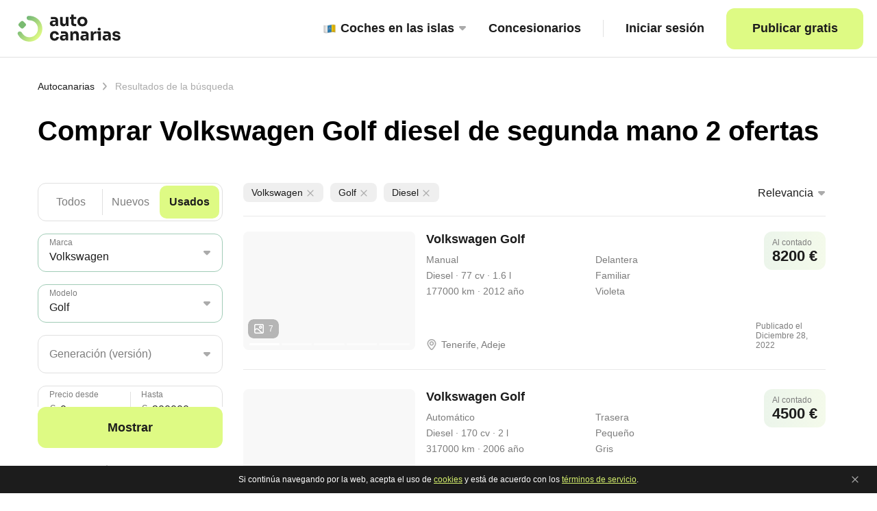

--- FILE ---
content_type: text/html; charset=utf-8
request_url: https://autocanarias.es/coches/usados/volkswagen/golf/diesel
body_size: 54768
content:
<!DOCTYPE html><html><head><meta name="viewport" content="width=device-width"/><meta charSet="utf-8"/><meta property="og:description" content="Ofertas Volkswagen Golf diesel de Segunda Mano y Ocasión en Canarias. Compra y vende coches en Autocanarias con los mejores precios de particular y profesional. 2 anuncios"/><meta name="description" content="Ofertas Volkswagen Golf diesel de Segunda Mano y Ocasión en Canarias. Compra y vende coches en Autocanarias con los mejores precios de particular y profesional. 2 anuncios"/><meta name="robots" content="all"/><meta http-equiv="Last-Modified" content="Wed, 28 Dec 2022 11:13:11 GMT"/><link rel="canonical" href="https://autocanarias.es/coches/usados/volkswagen/golf/diesel"/><meta property="og:title" content="Volkswagen Golf diesel de segunda mano y ocasión en Canarias 2 anuncios"/><meta property="og:site_name" content="AUTOCANARIAS"/><meta property="og:type" content="website"/><link rel="shortcut icon" href="/_next/static/media/favicon.409db302.ico"/><title>Volkswagen Golf diesel de segunda mano y ocasión en Canarias 2 anuncios</title><meta name="next-head-count" content="12"/><link rel="manifest" href="/manifest.json"/><link rel="apple-touch-icon" href="/icon.png"/><meta name="theme-color" content="#fff"/><meta name="next-font-preconnect"/><link rel="preload" href="/_next/static/css/3b7830d4676de6cc.css" as="style"/><link rel="stylesheet" href="/_next/static/css/3b7830d4676de6cc.css" data-n-g=""/><link rel="preload" href="/_next/static/css/4aa1c31e6f26448c.css" as="style"/><link rel="stylesheet" href="/_next/static/css/4aa1c31e6f26448c.css" data-n-p=""/><noscript data-n-css=""></noscript><script defer="" nomodule="" src="/_next/static/chunks/polyfills-5cd94c89d3acac5f.js"></script><script src="/_next/static/chunks/webpack-ae7ad4aee1667a1a.js" defer=""></script><script src="/_next/static/chunks/framework-a87821de553db91d.js" defer=""></script><script src="/_next/static/chunks/main-d8b1ff545a609496.js" defer=""></script><script src="/_next/static/chunks/pages/_app-8a82c3ac339f15a5.js" defer=""></script><script src="/_next/static/chunks/137-eda338bbe96b6d29.js" defer=""></script><script src="/_next/static/chunks/398-59dbc3ba181a36a2.js" defer=""></script><script src="/_next/static/chunks/445-059d54b028376fda.js" defer=""></script><script src="/_next/static/chunks/618-9960145ed62f594c.js" defer=""></script><script src="/_next/static/chunks/pages/coches/%5B...mainParams%5D-1b8588e465b6bc90.js" defer=""></script><script src="/_next/static/sypamd_nFKZ5a99r43oa3/_buildManifest.js" defer=""></script><script src="/_next/static/sypamd_nFKZ5a99r43oa3/_ssgManifest.js" defer=""></script><script src="/_next/static/sypamd_nFKZ5a99r43oa3/_middlewareManifest.js" defer=""></script></head><body><noscript><iframe src="https://www.googletagmanager.com/ns.html?id=GTM-PPBSLDR" height="0" width="0" style="display:none;visibility:hidden"></iframe></noscript><div id="__next"><div class="AppLayout_appLayoutWrapper__wXCoN"><div class="Header_headerWrapper__7M5Rx"><div class="Header_contentWrapper__bLLgt"><a href="/" class="Logo_logoWrapper__p3QGe"><span style="box-sizing:border-box;display:inline-block;overflow:hidden;width:initial;height:initial;background:none;opacity:1;border:0;margin:0;padding:0;position:relative;max-width:100%"><span style="box-sizing:border-box;display:block;width:initial;height:initial;background:none;opacity:1;border:0;margin:0;padding:0;max-width:100%"><img style="display:block;max-width:100%;width:initial;height:initial;background:none;opacity:1;border:0;margin:0;padding:0" alt="" aria-hidden="true" src="data:image/svg+xml,%3csvg%20xmlns=%27http://www.w3.org/2000/svg%27%20version=%271.1%27%20width=%27157%27%20height=%2746%27/%3e"/></span><img alt="" src="[data-uri]" decoding="async" data-nimg="intrinsic" style="position:absolute;top:0;left:0;bottom:0;right:0;box-sizing:border-box;padding:0;border:none;margin:auto;display:block;width:0;height:0;min-width:100%;max-width:100%;min-height:100%;max-height:100%"/><noscript><img alt="" srcSet="/_next/static/media/main_logo.f8dfc114.svg 1x, /_next/static/media/main_logo.f8dfc114.svg 2x" src="/_next/static/media/main_logo.f8dfc114.svg" decoding="async" data-nimg="intrinsic" style="position:absolute;top:0;left:0;bottom:0;right:0;box-sizing:border-box;padding:0;border:none;margin:auto;display:block;width:0;height:0;min-width:100%;max-width:100%;min-height:100%;max-height:100%" loading="lazy"/></noscript></span></a><div class="HeaderMenu_controlGroup__kmAdo"><button class="HeaderMenu_mobileBtn__TSLfH"><i></i><i></i><i></i></button><div class="HeaderMenu_menuWrapper__nHBGt"><div class="HeaderMenu_catalogLinkWrapper__wBkpD"><div class="DropdownLinks_dropDown__hIrNP"><a href="/coches/todos" class="HeaderMenu_catalogLinkButton__1rdrb"><span style="box-sizing:border-box;display:inline-block;overflow:hidden;width:initial;height:initial;background:none;opacity:1;border:0;margin:0;padding:0;position:relative;max-width:100%"><span style="box-sizing:border-box;display:block;width:initial;height:initial;background:none;opacity:1;border:0;margin:0;padding:0;max-width:100%"><img style="display:block;max-width:100%;width:initial;height:initial;background:none;opacity:1;border:0;margin:0;padding:0" alt="" aria-hidden="true" src="data:image/svg+xml,%3csvg%20xmlns=%27http://www.w3.org/2000/svg%27%20version=%271.1%27%20width=%2720%27%20height=%2720%27/%3e"/></span><img alt="Islas" src="[data-uri]" decoding="async" data-nimg="intrinsic" style="position:absolute;top:0;left:0;bottom:0;right:0;box-sizing:border-box;padding:0;border:none;margin:auto;display:block;width:0;height:0;min-width:100%;max-width:100%;min-height:100%;max-height:100%"/><noscript><img alt="Islas" srcSet="/_next/static/media/islas.006057c2.svg 1x, /_next/static/media/islas.006057c2.svg 2x" src="/_next/static/media/islas.006057c2.svg" decoding="async" data-nimg="intrinsic" style="position:absolute;top:0;left:0;bottom:0;right:0;box-sizing:border-box;padding:0;border:none;margin:auto;display:block;width:0;height:0;min-width:100%;max-width:100%;min-height:100%;max-height:100%" loading="lazy"/></noscript></span><span class="DropdownLinks_flagLink__p3nSE">Coches en las islas</span><img class="DropdownLinks_marker__JEnou" src="/_next/static/media/drowpdown_vector.1cfbd889.svg" alt="icon"/></a><div class="DropdownLinks_dropDownContent__F7gsX"><a href="/coches/todos/la_palma" class="DropdownLinks_dropDownLink__CE_nR">La Palma</a><a href="/coches/todos/el_hierro" class="DropdownLinks_dropDownLink__CE_nR">El Hierro</a><a href="/coches/todos/la_gomera" class="DropdownLinks_dropDownLink__CE_nR">La Gomera</a><a href="/coches/todos/tenerife" class="DropdownLinks_dropDownLink__CE_nR">Tenerife</a><a href="/coches/todos/gran_canaria" class="DropdownLinks_dropDownLink__CE_nR">Gran Canaria</a><a href="/coches/todos/fuerteventura" class="DropdownLinks_dropDownLink__CE_nR">Fuerteventura</a><a href="/coches/todos/lanzarote" class="DropdownLinks_dropDownLink__CE_nR">Lanzarote</a></div></div><a href="/concesionarios" class="HeaderMenu_catalogLinkButton__1rdrb">Concesionarios</a></div><div class="AuthorizationPanel_authorizationPanelWrapper__2Tibg"><button class="AuthorizationPanel_signButton__c8WX6">Iniciar sesión</button></div><a href="/anadir_coche" class="HeaderMenu_addButton__CF9VO" rel="nofollow">Publicar gratis</a></div></div></div></div><div class="CatalogPage_catalogPageWrapper__d0Kh3"><button class="ScrollUpButton_toUpButton__H_bc5"><img src="/_next/static/media/arrow.88575bac.svg" alt="Arriba"/></button><div class="NavigatePanel_navigatePanelWrapper__S88AZ"><a href="/">Autocanarias</a><img src="/_next/static/media/next_arrow_icon.64a928a7.svg" alt="icon"/><span class="NavigatePanel_disabled__hutxp">Resultados de la búsqueda</span></div><h1>Comprar Volkswagen Golf diesel  de segunda mano  2 ofertas<!-- --><div><img src="/_next/static/media/sorting.98e15b02.svg" alt=""/></div></h1><div class="CatalogPage_mainContentWrapper__Qtem_"><div class="CatalogPage_filterColumnWrapper__NJJcI"><div class="CatalogCarFilter_catalogCarFilterWrapper__UXiFB"><div class="CatalogCarFilter_filterField__KDTrJ"><div class="CatalogCarFilter_item__OFaIs"><div class="Switcher_switcherWrapper__WPwH2"><div class="Switcher_switcherContainer__m4GX6"><div class="Switcher_switcherItem__bug79 Switcher_activeItem__gljCZ">Todos</div><div class="Switcher_switcherSeparator___fFzn"></div></div><div class="Switcher_switcherContainer__m4GX6"><div class="Switcher_switcherItem__bug79 null">Nuevos</div><div class="Switcher_switcherSeparator___fFzn"></div></div><div class="Switcher_switcherContainer__m4GX6"><div class="Switcher_switcherItem__bug79 null">Usados</div><div class="Switcher_switcherSeparator___fFzn"></div></div></div></div><div class="CatalogCarFilter_item__OFaIs"><div class="Dropdown_dropdownWrapper__JWp1Q Dropdown_dropdown__VL0Gh"><div class="Dropdown_label__sztRD">Marca</div><img class="Dropdown_marker__pkmjY false" src="/_next/static/media/drowpdown_vector.1cfbd889.svg" alt="icon"/></div></div><div class="CatalogCarFilter_item__OFaIs"><div class="Dropdown_dropdownWrapper__JWp1Q Dropdown_dropdown__VL0Gh Dropdown_disabled__SwsB7"><div class="Dropdown_label__sztRD">Modelo</div><img class="Dropdown_marker__pkmjY false" src="/_next/static/media/drowpdown_vector.1cfbd889.svg" alt="icon"/></div></div><div class="CatalogCarFilter_item__OFaIs"><div class="Dropdown_dropdownWrapper__JWp1Q Dropdown_dropdown__VL0Gh Dropdown_disabled__SwsB7"><div class="Dropdown_label__sztRD">Generación (versión)</div><img class="Dropdown_marker__pkmjY false" src="/_next/static/media/drowpdown_vector.1cfbd889.svg" alt="icon"/></div></div><div class="CatalogCarFilter_item__OFaIs"><div class="RangeGroupPiker_rangeGroupPikerWrapper__KFzvJ"><div class="RangeGroupPiker_rangeItemWrapper__FDK3o"><div class="RangeGroupPiker_label__RkaLe">Precio desde</div><div class="RangeGroupPiker_value__3SrkZ"><span>€</span><input type="text" value="0"/></div></div><div class="RangeGroupPiker_line__5MaFX"></div><div class="RangeGroupPiker_rangeItemWrapper__FDK3o"><div class="RangeGroupPiker_label__RkaLe">Hasta</div><div class="RangeGroupPiker_value__3SrkZ"><span>€</span><input type="text" value="300000"/></div></div><div class="RangeSlider_rangeSliderWrapp__PpgR8"><div class="RangeSlider_rangeLine__r7C4p" style="transform:scale(1);cursor:inherit"><div class="RangeSlider_range__NJ4dB" style="background:linear-gradient(to right, transparent 0%, transparent 0%, #449971 0%, #449971 100%, transparent 100%, transparent 100%)"><div style="position:absolute;z-index:0;cursor:grab;user-select:none;touch-action:none;-webkit-user-select:none;-moz-user-select:none;-ms-user-select:none" tabindex="0" aria-valuemax="300000" aria-valuemin="0" aria-valuenow="0" draggable="false" role="slider" class="RangeSlider_rangePoint__2Tc0S"></div><div style="position:absolute;z-index:1;cursor:grab;user-select:none;touch-action:none;-webkit-user-select:none;-moz-user-select:none;-ms-user-select:none" tabindex="0" aria-valuemax="300000" aria-valuemin="0" aria-valuenow="300000" draggable="false" role="slider" class="RangeSlider_rangePoint__2Tc0S"></div></div></div></div></div></div><div class="CatalogCarFilter_item__OFaIs"><div class="Dropdown_dropdownGroup__kJTB1"><div class="Dropdown_dropdownWrapper__JWp1Q Dropdown_dropdownGroupItem___F9wy"><div class="Dropdown_label__sztRD">Año desde</div><img class="Dropdown_marker__pkmjY false" src="/_next/static/media/drowpdown_vector.1cfbd889.svg" alt="icon"/></div><div class="Dropdown_line__BhtBy"></div><div class="Dropdown_dropdownWrapper__JWp1Q Dropdown_dropdownGroupItem___F9wy"><div class="Dropdown_label__sztRD">Hasta</div><img class="Dropdown_marker__pkmjY false" src="/_next/static/media/drowpdown_vector.1cfbd889.svg" alt="icon"/></div></div></div><div class="CatalogCarFilter_item__OFaIs"><div class="Dropdown_dropdownWrapper__JWp1Q Dropdown_dropdown__VL0Gh"><div class="Dropdown_label__sztRD">Carrocería</div><img class="Dropdown_marker__pkmjY false" src="/_next/static/media/drowpdown_vector.1cfbd889.svg" alt="icon"/></div></div><div class="CatalogCarFilter_item__OFaIs"><div class="Dropdown_dropdownWrapper__JWp1Q Dropdown_dropdown__VL0Gh"><div class="Dropdown_label__sztRD">Isla</div><img class="Dropdown_marker__pkmjY false" src="/_next/static/media/drowpdown_vector.1cfbd889.svg" alt="icon"/></div></div><div class="CatalogCarFilter_item__OFaIs"><div class="RadioButton_radioButtonGroup__7rsEL"><div class="RadioButton_radioButtonLabel__0onfl">Cambio de marchas</div><div class="RadioButton_radioButtonComponentWrapper__QMfsi"><div class="RadioButton_indicator___F6OB"><div></div></div><div class="RadioButton_label___TsGo">Automático</div></div><div class="RadioButton_radioButtonComponentWrapper__QMfsi"><div class="RadioButton_indicator___F6OB"><div></div></div><div class="RadioButton_label___TsGo">Semiautomático</div></div><div class="RadioButton_radioButtonComponentWrapper__QMfsi"><div class="RadioButton_indicator___F6OB"><div></div></div><div class="RadioButton_label___TsGo">Manual</div></div></div><div class="RadioButton_radioButtonLine__j8Mvn"></div></div><div class="CatalogCarFilter_item__OFaIs"><div class="RadioButton_radioButtonGroup__7rsEL"><div class="RadioButton_radioButtonLabel__0onfl">Tracción</div><div class="RadioButton_radioButtonComponentWrapper__QMfsi"><div class="RadioButton_indicator___F6OB"><div></div></div><div class="RadioButton_label___TsGo">Delantera</div></div><div class="RadioButton_radioButtonComponentWrapper__QMfsi"><div class="RadioButton_indicator___F6OB"><div></div></div><div class="RadioButton_label___TsGo">Integral</div></div><div class="RadioButton_radioButtonComponentWrapper__QMfsi"><div class="RadioButton_indicator___F6OB"><div></div></div><div class="RadioButton_label___TsGo">Trasera</div></div></div><div class="RadioButton_radioButtonLine__j8Mvn"></div></div><div class="CatalogCarFilter_item__OFaIs"><div class="RadioButton_radioButtonGroup__7rsEL"><div class="RadioButton_radioButtonLabel__0onfl">Tipo de combustible</div><div class="RadioButton_radioButtonComponentWrapper__QMfsi"><div class="RadioButton_indicator___F6OB"><div></div></div><div class="RadioButton_label___TsGo">Gasolina</div></div><div class="RadioButton_radioButtonComponentWrapper__QMfsi"><div class="RadioButton_indicator___F6OB"><div></div></div><div class="RadioButton_label___TsGo">Diesel</div></div><div class="RadioButton_radioButtonComponentWrapper__QMfsi"><div class="RadioButton_indicator___F6OB"><div></div></div><div class="RadioButton_label___TsGo">Hibrido</div></div><div class="RadioButton_radioButtonComponentWrapper__QMfsi"><div class="RadioButton_indicator___F6OB"><div></div></div><div class="RadioButton_label___TsGo">Electrico</div></div></div></div><div class="CatalogCarFilter_item__OFaIs"><div class="Dropdown_dropdownGroup__kJTB1"><div class="Dropdown_dropdownWrapper__JWp1Q Dropdown_dropdownGroupItem___F9wy"><div class="Dropdown_label__sztRD">Potencia desde</div><img class="Dropdown_marker__pkmjY false" src="/_next/static/media/drowpdown_vector.1cfbd889.svg" alt="icon"/></div><div class="Dropdown_line__BhtBy"></div><div class="Dropdown_dropdownWrapper__JWp1Q Dropdown_dropdownGroupItem___F9wy"><div class="Dropdown_label__sztRD">Hasta</div><img class="Dropdown_marker__pkmjY false" src="/_next/static/media/drowpdown_vector.1cfbd889.svg" alt="icon"/></div></div></div><div class="CatalogCarFilter_item__OFaIs"><div class="Dropdown_dropdownGroup__kJTB1"><div class="Dropdown_dropdownWrapper__JWp1Q Dropdown_dropdownGroupItem___F9wy"><div class="Dropdown_label__sztRD">Cilindrada desde</div><img class="Dropdown_marker__pkmjY false" src="/_next/static/media/drowpdown_vector.1cfbd889.svg" alt="icon"/></div><div class="Dropdown_line__BhtBy"></div><div class="Dropdown_dropdownWrapper__JWp1Q Dropdown_dropdownGroupItem___F9wy"><div class="Dropdown_label__sztRD">Hasta</div><img class="Dropdown_marker__pkmjY false" src="/_next/static/media/drowpdown_vector.1cfbd889.svg" alt="icon"/></div></div></div><div class="CatalogCarFilter_item__OFaIs"><div class="Dropdown_dropdownGroup__kJTB1"><div class="Dropdown_dropdownWrapper__JWp1Q Dropdown_dropdownGroupItem___F9wy"><div class="Dropdown_label__sztRD">Km desde</div><img class="Dropdown_marker__pkmjY false" src="/_next/static/media/drowpdown_vector.1cfbd889.svg" alt="icon"/></div><div class="Dropdown_line__BhtBy"></div><div class="Dropdown_dropdownWrapper__JWp1Q Dropdown_dropdownGroupItem___F9wy"><div class="Dropdown_label__sztRD">Hasta</div><img class="Dropdown_marker__pkmjY false" src="/_next/static/media/drowpdown_vector.1cfbd889.svg" alt="icon"/></div></div></div><div class="CatalogCarFilter_item__OFaIs"><div class="ColorPanel_line__JRRBt"></div><div class="ColorPanel_colorPanelComponentWrapper__zYIIz"><div class="ColorPanel_label__l2cVx">Color</div><div class="ColorPanel_colorPanelWrapper__hHZNb"><div title="Negro" class="ColorPanel_colorItem__n2CYH" style="background-color:#000000"></div><div title="Blanco" class="ColorPanel_colorItem__n2CYH" style="background-color:#FFFFFF;border:1px solid #E1E1E1"></div><div title="Gris" class="ColorPanel_colorItem__n2CYH" style="background-color:#8E8E8E"></div><div title="Azul" class="ColorPanel_colorItem__n2CYH" style="background-color:#006DD1"></div><div title="Rojo" class="ColorPanel_colorItem__n2CYH" style="background-color:#E21212"></div><div title="Plateado" class="ColorPanel_colorItem__n2CYH" style="background-color:#eaeaea"></div><div title="Verde" class="ColorPanel_colorItem__n2CYH" style="background-color:#65AD59"></div><div title="Burdeos" class="ColorPanel_colorItem__n2CYH" style="background-color:#981E1E"></div><div title="Marrón" class="ColorPanel_colorItem__n2CYH" style="background-color:#73533C"></div><div title="Beige" class="ColorPanel_colorItem__n2CYH" style="background-color:#EBCBB4"></div><div title="Amarillo" class="ColorPanel_colorItem__n2CYH" style="background-color:#FFD338"></div><div title="Naranja" class="ColorPanel_colorItem__n2CYH" style="background-color:#FF7020"></div><div title="Violeta" class="ColorPanel_colorItem__n2CYH" style="background-color:#6D2F9D"></div><div title="Lila" class="ColorPanel_colorItem__n2CYH" style="background-color:#D59DF1"></div></div></div><div class="ColorPanel_line__JRRBt"></div></div></div><div class="CatalogCarFilter_controlGroup__EnlqQ"><a href="/coches/todos" class="CatalogCarFilter_showButton___2Cva">Mostrar</a><p class="CatalogCarFilter_mobileFilterTitle__opgUv"><span class="CatalogCarFilter_desktopText__rVR96">Los parámetros</span><span class="CatalogCarFilter_mobileText__sENr7">Parámetros</span></p><a href="/coches/todos" class="CatalogCarFilter_clearButton__IK4Zc"><img src="/_next/static/media/urna.abb210ab.svg" alt="icon"/>Limpiar<!-- --></a></div></div></div><div class="CatalogPage_listColumnWrapper__DHWac"><div class="CatalogPage_shotFilterPanelWrapper__B_vve"><div class="CatalogPage_shotFilterPanelContent__Z_xfV"><div class="ShotFilterPanel_shotFilterPanelWrapper__KWK7_ scroll__horizontal"></div><div class="CatalogPage_sortPanelDesktop__dJOR_"><div class="Dropdown_dropdownWrapper__JWp1Q Dropdown_dropdownSortPanel__HWtNd"><div class="Dropdown_labelValue__s88iP Dropdown_emptyValue__KfSa9"><div class="Dropdown_value__kzLF3">Relevancia</div></div><img class="Dropdown_marker__pkmjY false" src="/_next/static/media/drowpdown_vector.1cfbd889.svg" alt="icon"/></div></div></div><div class="CatalogPage_line__C7dTB"></div></div><div><div><div class="CatalogCarItem_catalogCarItemWrapper__Bue3H"><div class="CatalogCarItem_titleBlock__wzQHX"><a href="/coches/usados/volkswagen/golf/id_63ac186c7546445ca5f5af93">Volkswagen Golf</a></div><div class="CatalogSliderDesktop_catalogSliderWrapper__RF6aP CatalogSliderDesktop_extraSmall__6cXij"><a href="/coches/usados/volkswagen/golf/id_63ac186c7546445ca5f5af93" data-count-photos="+ 2 fotos más" class="CatalogSliderDesktop_link__CytxU CatalogSliderDesktop_isPhotoExist__dQke_"><span style="box-sizing:border-box;display:inline-block;overflow:hidden;width:initial;height:initial;background:none;opacity:1;border:0;margin:0;padding:0;position:relative;max-width:100%"><span style="box-sizing:border-box;display:block;width:initial;height:initial;background:none;opacity:1;border:0;margin:0;padding:0;max-width:100%"><img style="display:block;max-width:100%;width:initial;height:initial;background:none;opacity:1;border:0;margin:0;padding:0" alt="" aria-hidden="true" src="data:image/svg+xml,%3csvg%20xmlns=%27http://www.w3.org/2000/svg%27%20version=%271.1%27%20width=%27251%27%20height=%27173%27/%3e"/></span><img src="[data-uri]" decoding="async" data-nimg="intrinsic" style="position:absolute;top:0;left:0;bottom:0;right:0;box-sizing:border-box;padding:0;border:none;margin:auto;display:block;width:0;height:0;min-width:100%;max-width:100%;min-height:100%;max-height:100%;object-fit:cover"/><noscript><img srcSet="/_next/image?url=https%3A%2F%2Fdsamhl8wu7nke.cloudfront.net%2FusersImg%2Fcar_photo_1672222441041_unauthorized.jpeg&amp;w=256&amp;q=75 1x, /_next/image?url=https%3A%2F%2Fdsamhl8wu7nke.cloudfront.net%2FusersImg%2Fcar_photo_1672222441041_unauthorized.jpeg&amp;w=640&amp;q=75 2x" src="/_next/image?url=https%3A%2F%2Fdsamhl8wu7nke.cloudfront.net%2FusersImg%2Fcar_photo_1672222441041_unauthorized.jpeg&amp;w=640&amp;q=75" decoding="async" data-nimg="intrinsic" style="position:absolute;top:0;left:0;bottom:0;right:0;box-sizing:border-box;padding:0;border:none;margin:auto;display:block;width:0;height:0;min-width:100%;max-width:100%;min-height:100%;max-height:100%;object-fit:cover" loading="lazy"/></noscript></span><div class="CatalogSliderDesktop_slideWrap__ZQ7LL"><div data-index="0" class="CatalogSliderDesktop_slide__wcS3q CatalogSliderDesktop_active__67t0J"><img src="https://dsamhl8wu7nke.cloudfront.net/usersImg/car_photo_1672222441041_unauthorized.jpeg" alt="icon"/><div class="CatalogSliderDesktop_bullet__NBN4o"></div></div><div data-index="1" class="CatalogSliderDesktop_slide__wcS3q"><img src="https://dsamhl8wu7nke.cloudfront.net/usersImg/car_photo_1672222422312_unauthorized.jpeg" alt="icon"/><div class="CatalogSliderDesktop_bullet__NBN4o"></div></div><div data-index="2" class="CatalogSliderDesktop_slide__wcS3q"><img src="https://dsamhl8wu7nke.cloudfront.net/usersImg/car_photo_1672222429422_unauthorized.jpeg" alt="icon"/><div class="CatalogSliderDesktop_bullet__NBN4o"></div></div><div data-index="3" class="CatalogSliderDesktop_slide__wcS3q"><img src="https://dsamhl8wu7nke.cloudfront.net/usersImg/car_photo_1672222435152_unauthorized.jpeg" alt="icon"/><div class="CatalogSliderDesktop_bullet__NBN4o"></div></div><div data-index="4" class="CatalogSliderDesktop_slide__wcS3q"><img src="https://dsamhl8wu7nke.cloudfront.net/usersImg/car_photo_1672222448617_unauthorized.jpeg" alt="icon"/><div class="CatalogSliderDesktop_bullet__NBN4o"></div></div></div><div class="PhotoCounter_wrap__J3b17 CatalogSliderDesktop_photoContainer__mU_sS CatalogSliderDesktop_needMargin__Yji39"><div></div><img src="/_next/static/media/icon-image.b1ae3c03.svg" alt=""/><span>7<!-- --></span></div></a></div><div class="CatalogSliderMobile_catalogSliderMobile__Zeipk CatalogSliderMobile_isSticky__8GR_h"><a href="/coches/usados/volkswagen/golf/id_63ac186c7546445ca5f5af93" class="CatalogSliderMobile_photoListWrap__AEJrZ scroll__horizontal CatalogSliderMobile_isSticky__8GR_h"><div class="CatalogSliderMobile_photoContainer__DwQIF"><div class="CatalogSliderMobile_imageBackground__bXyNg"></div><span style="box-sizing:border-box;display:inline-block;overflow:hidden;width:initial;height:initial;background:none;opacity:1;border:0;margin:0;padding:0;position:relative;max-width:100%"><span style="box-sizing:border-box;display:block;width:initial;height:initial;background:none;opacity:1;border:0;margin:0;padding:0;max-width:100%"><img style="display:block;max-width:100%;width:initial;height:initial;background:none;opacity:1;border:0;margin:0;padding:0" alt="" aria-hidden="true" src="data:image/svg+xml,%3csvg%20xmlns=%27http://www.w3.org/2000/svg%27%20version=%271.1%27%20width=%27251%27%20height=%27100%27/%3e"/></span><img src="[data-uri]" decoding="async" data-nimg="intrinsic" style="position:absolute;top:0;left:0;bottom:0;right:0;box-sizing:border-box;padding:0;border:none;margin:auto;display:block;width:0;height:0;min-width:100%;max-width:100%;min-height:100%;max-height:100%;object-fit:cover"/><noscript><img srcSet="/_next/image?url=https%3A%2F%2Fdsamhl8wu7nke.cloudfront.net%2FusersImg%2Fcar_photo_1672222441041_unauthorized.jpeg&amp;w=256&amp;q=75 1x, /_next/image?url=https%3A%2F%2Fdsamhl8wu7nke.cloudfront.net%2FusersImg%2Fcar_photo_1672222441041_unauthorized.jpeg&amp;w=640&amp;q=75 2x" src="/_next/image?url=https%3A%2F%2Fdsamhl8wu7nke.cloudfront.net%2FusersImg%2Fcar_photo_1672222441041_unauthorized.jpeg&amp;w=640&amp;q=75" decoding="async" data-nimg="intrinsic" style="position:absolute;top:0;left:0;bottom:0;right:0;box-sizing:border-box;padding:0;border:none;margin:auto;display:block;width:0;height:0;min-width:100%;max-width:100%;min-height:100%;max-height:100%;object-fit:cover" loading="lazy"/></noscript></span></div><div class="CatalogSliderMobile_photoContainer__DwQIF"><div class="CatalogSliderMobile_imageBackground__bXyNg"></div><span style="box-sizing:border-box;display:inline-block;overflow:hidden;width:initial;height:initial;background:none;opacity:1;border:0;margin:0;padding:0;position:relative;max-width:100%"><span style="box-sizing:border-box;display:block;width:initial;height:initial;background:none;opacity:1;border:0;margin:0;padding:0;max-width:100%"><img style="display:block;max-width:100%;width:initial;height:initial;background:none;opacity:1;border:0;margin:0;padding:0" alt="" aria-hidden="true" src="data:image/svg+xml,%3csvg%20xmlns=%27http://www.w3.org/2000/svg%27%20version=%271.1%27%20width=%27251%27%20height=%27100%27/%3e"/></span><img src="[data-uri]" decoding="async" data-nimg="intrinsic" style="position:absolute;top:0;left:0;bottom:0;right:0;box-sizing:border-box;padding:0;border:none;margin:auto;display:block;width:0;height:0;min-width:100%;max-width:100%;min-height:100%;max-height:100%;object-fit:cover"/><noscript><img srcSet="/_next/image?url=https%3A%2F%2Fdsamhl8wu7nke.cloudfront.net%2FusersImg%2Fcar_photo_1672222422312_unauthorized.jpeg&amp;w=256&amp;q=75 1x, /_next/image?url=https%3A%2F%2Fdsamhl8wu7nke.cloudfront.net%2FusersImg%2Fcar_photo_1672222422312_unauthorized.jpeg&amp;w=640&amp;q=75 2x" src="/_next/image?url=https%3A%2F%2Fdsamhl8wu7nke.cloudfront.net%2FusersImg%2Fcar_photo_1672222422312_unauthorized.jpeg&amp;w=640&amp;q=75" decoding="async" data-nimg="intrinsic" style="position:absolute;top:0;left:0;bottom:0;right:0;box-sizing:border-box;padding:0;border:none;margin:auto;display:block;width:0;height:0;min-width:100%;max-width:100%;min-height:100%;max-height:100%;object-fit:cover" loading="lazy"/></noscript></span></div><div class="CatalogSliderMobile_photoContainer__DwQIF"><div class="CatalogSliderMobile_imageBackground__bXyNg"></div><span style="box-sizing:border-box;display:inline-block;overflow:hidden;width:initial;height:initial;background:none;opacity:1;border:0;margin:0;padding:0;position:relative;max-width:100%"><span style="box-sizing:border-box;display:block;width:initial;height:initial;background:none;opacity:1;border:0;margin:0;padding:0;max-width:100%"><img style="display:block;max-width:100%;width:initial;height:initial;background:none;opacity:1;border:0;margin:0;padding:0" alt="" aria-hidden="true" src="data:image/svg+xml,%3csvg%20xmlns=%27http://www.w3.org/2000/svg%27%20version=%271.1%27%20width=%27251%27%20height=%27100%27/%3e"/></span><img src="[data-uri]" decoding="async" data-nimg="intrinsic" style="position:absolute;top:0;left:0;bottom:0;right:0;box-sizing:border-box;padding:0;border:none;margin:auto;display:block;width:0;height:0;min-width:100%;max-width:100%;min-height:100%;max-height:100%;object-fit:cover"/><noscript><img srcSet="/_next/image?url=https%3A%2F%2Fdsamhl8wu7nke.cloudfront.net%2FusersImg%2Fcar_photo_1672222429422_unauthorized.jpeg&amp;w=256&amp;q=75 1x, /_next/image?url=https%3A%2F%2Fdsamhl8wu7nke.cloudfront.net%2FusersImg%2Fcar_photo_1672222429422_unauthorized.jpeg&amp;w=640&amp;q=75 2x" src="/_next/image?url=https%3A%2F%2Fdsamhl8wu7nke.cloudfront.net%2FusersImg%2Fcar_photo_1672222429422_unauthorized.jpeg&amp;w=640&amp;q=75" decoding="async" data-nimg="intrinsic" style="position:absolute;top:0;left:0;bottom:0;right:0;box-sizing:border-box;padding:0;border:none;margin:auto;display:block;width:0;height:0;min-width:100%;max-width:100%;min-height:100%;max-height:100%;object-fit:cover" loading="lazy"/></noscript></span></div><div class="CatalogSliderMobile_photoContainer__DwQIF"><div class="CatalogSliderMobile_imageBackground__bXyNg"></div><span style="box-sizing:border-box;display:inline-block;overflow:hidden;width:initial;height:initial;background:none;opacity:1;border:0;margin:0;padding:0;position:relative;max-width:100%"><span style="box-sizing:border-box;display:block;width:initial;height:initial;background:none;opacity:1;border:0;margin:0;padding:0;max-width:100%"><img style="display:block;max-width:100%;width:initial;height:initial;background:none;opacity:1;border:0;margin:0;padding:0" alt="" aria-hidden="true" src="data:image/svg+xml,%3csvg%20xmlns=%27http://www.w3.org/2000/svg%27%20version=%271.1%27%20width=%27251%27%20height=%27100%27/%3e"/></span><img src="[data-uri]" decoding="async" data-nimg="intrinsic" style="position:absolute;top:0;left:0;bottom:0;right:0;box-sizing:border-box;padding:0;border:none;margin:auto;display:block;width:0;height:0;min-width:100%;max-width:100%;min-height:100%;max-height:100%;object-fit:cover"/><noscript><img srcSet="/_next/image?url=https%3A%2F%2Fdsamhl8wu7nke.cloudfront.net%2FusersImg%2Fcar_photo_1672222435152_unauthorized.jpeg&amp;w=256&amp;q=75 1x, /_next/image?url=https%3A%2F%2Fdsamhl8wu7nke.cloudfront.net%2FusersImg%2Fcar_photo_1672222435152_unauthorized.jpeg&amp;w=640&amp;q=75 2x" src="/_next/image?url=https%3A%2F%2Fdsamhl8wu7nke.cloudfront.net%2FusersImg%2Fcar_photo_1672222435152_unauthorized.jpeg&amp;w=640&amp;q=75" decoding="async" data-nimg="intrinsic" style="position:absolute;top:0;left:0;bottom:0;right:0;box-sizing:border-box;padding:0;border:none;margin:auto;display:block;width:0;height:0;min-width:100%;max-width:100%;min-height:100%;max-height:100%;object-fit:cover" loading="lazy"/></noscript></span></div><div class="CatalogSliderMobile_photoContainer__DwQIF"><div class="CatalogSliderMobile_imageBackground__bXyNg"></div><span style="box-sizing:border-box;display:inline-block;overflow:hidden;width:initial;height:initial;background:none;opacity:1;border:0;margin:0;padding:0;position:relative;max-width:100%"><span style="box-sizing:border-box;display:block;width:initial;height:initial;background:none;opacity:1;border:0;margin:0;padding:0;max-width:100%"><img style="display:block;max-width:100%;width:initial;height:initial;background:none;opacity:1;border:0;margin:0;padding:0" alt="" aria-hidden="true" src="data:image/svg+xml,%3csvg%20xmlns=%27http://www.w3.org/2000/svg%27%20version=%271.1%27%20width=%27251%27%20height=%27100%27/%3e"/></span><img src="[data-uri]" decoding="async" data-nimg="intrinsic" style="position:absolute;top:0;left:0;bottom:0;right:0;box-sizing:border-box;padding:0;border:none;margin:auto;display:block;width:0;height:0;min-width:100%;max-width:100%;min-height:100%;max-height:100%;object-fit:cover"/><noscript><img srcSet="/_next/image?url=https%3A%2F%2Fdsamhl8wu7nke.cloudfront.net%2FusersImg%2Fcar_photo_1672222448617_unauthorized.jpeg&amp;w=256&amp;q=75 1x, /_next/image?url=https%3A%2F%2Fdsamhl8wu7nke.cloudfront.net%2FusersImg%2Fcar_photo_1672222448617_unauthorized.jpeg&amp;w=640&amp;q=75 2x" src="/_next/image?url=https%3A%2F%2Fdsamhl8wu7nke.cloudfront.net%2FusersImg%2Fcar_photo_1672222448617_unauthorized.jpeg&amp;w=640&amp;q=75" decoding="async" data-nimg="intrinsic" style="position:absolute;top:0;left:0;bottom:0;right:0;box-sizing:border-box;padding:0;border:none;margin:auto;display:block;width:0;height:0;min-width:100%;max-width:100%;min-height:100%;max-height:100%;object-fit:cover" loading="lazy"/></noscript></span></div><div class="CatalogSliderMobile_photoContainer__DwQIF"><div class="CatalogSliderMobile_imageBackground__bXyNg"></div><span style="box-sizing:border-box;display:inline-block;overflow:hidden;width:initial;height:initial;background:none;opacity:1;border:0;margin:0;padding:0;position:relative;max-width:100%"><span style="box-sizing:border-box;display:block;width:initial;height:initial;background:none;opacity:1;border:0;margin:0;padding:0;max-width:100%"><img style="display:block;max-width:100%;width:initial;height:initial;background:none;opacity:1;border:0;margin:0;padding:0" alt="" aria-hidden="true" src="data:image/svg+xml,%3csvg%20xmlns=%27http://www.w3.org/2000/svg%27%20version=%271.1%27%20width=%27251%27%20height=%27100%27/%3e"/></span><img src="[data-uri]" decoding="async" data-nimg="intrinsic" style="position:absolute;top:0;left:0;bottom:0;right:0;box-sizing:border-box;padding:0;border:none;margin:auto;display:block;width:0;height:0;min-width:100%;max-width:100%;min-height:100%;max-height:100%;object-fit:cover"/><noscript><img srcSet="/_next/image?url=https%3A%2F%2Fdsamhl8wu7nke.cloudfront.net%2FusersImg%2Fcar_photo_1672222455241_unauthorized.jpeg&amp;w=256&amp;q=75 1x, /_next/image?url=https%3A%2F%2Fdsamhl8wu7nke.cloudfront.net%2FusersImg%2Fcar_photo_1672222455241_unauthorized.jpeg&amp;w=640&amp;q=75 2x" src="/_next/image?url=https%3A%2F%2Fdsamhl8wu7nke.cloudfront.net%2FusersImg%2Fcar_photo_1672222455241_unauthorized.jpeg&amp;w=640&amp;q=75" decoding="async" data-nimg="intrinsic" style="position:absolute;top:0;left:0;bottom:0;right:0;box-sizing:border-box;padding:0;border:none;margin:auto;display:block;width:0;height:0;min-width:100%;max-width:100%;min-height:100%;max-height:100%;object-fit:cover" loading="lazy"/></noscript></span></div><div class="CatalogSliderMobile_photoContainer__DwQIF"><div class="CatalogSliderMobile_imageBackground__bXyNg"></div><span style="box-sizing:border-box;display:inline-block;overflow:hidden;width:initial;height:initial;background:none;opacity:1;border:0;margin:0;padding:0;position:relative;max-width:100%"><span style="box-sizing:border-box;display:block;width:initial;height:initial;background:none;opacity:1;border:0;margin:0;padding:0;max-width:100%"><img style="display:block;max-width:100%;width:initial;height:initial;background:none;opacity:1;border:0;margin:0;padding:0" alt="" aria-hidden="true" src="data:image/svg+xml,%3csvg%20xmlns=%27http://www.w3.org/2000/svg%27%20version=%271.1%27%20width=%27251%27%20height=%27100%27/%3e"/></span><img src="[data-uri]" decoding="async" data-nimg="intrinsic" style="position:absolute;top:0;left:0;bottom:0;right:0;box-sizing:border-box;padding:0;border:none;margin:auto;display:block;width:0;height:0;min-width:100%;max-width:100%;min-height:100%;max-height:100%;object-fit:cover"/><noscript><img srcSet="/_next/image?url=https%3A%2F%2Fdsamhl8wu7nke.cloudfront.net%2FusersImg%2Fcar_photo_1672222477317_unauthorized.jpeg&amp;w=256&amp;q=75 1x, /_next/image?url=https%3A%2F%2Fdsamhl8wu7nke.cloudfront.net%2FusersImg%2Fcar_photo_1672222477317_unauthorized.jpeg&amp;w=640&amp;q=75 2x" src="/_next/image?url=https%3A%2F%2Fdsamhl8wu7nke.cloudfront.net%2FusersImg%2Fcar_photo_1672222477317_unauthorized.jpeg&amp;w=640&amp;q=75" decoding="async" data-nimg="intrinsic" style="position:absolute;top:0;left:0;bottom:0;right:0;box-sizing:border-box;padding:0;border:none;margin:auto;display:block;width:0;height:0;min-width:100%;max-width:100%;min-height:100%;max-height:100%;object-fit:cover" loading="lazy"/></noscript></span></div><div class="PhotoCounter_wrap__J3b17 CatalogSliderMobile_photoCounter__Q_AtV"><div></div><img src="/_next/static/media/icon-image.b1ae3c03.svg" alt=""/><span>7<!-- --></span></div></a></div><div class="CatalogCarItem_mainBlock__47nTj"><div class="CatalogCarItem_infoBlockWrapper__TmUso"><div class="CatalogCarItem_infoBlock__ynCx_"><div class="CatalogCarItem_firstBlock__Rvql2"><p>Manual</p><p>Diesel · 77 cv · 1.6 l</p><p>177000 km · 2012 año</p></div><div class="CatalogCarItem_secondBlock__K5jdx"><p>Delantera</p><p>Familiar</p><p>Violeta</p></div></div><div class="CatalogCarItem_locationBlock__zdRO3"><img src="/_next/static/media/location_icon.6b33e2aa.svg" alt="icon"/><p>Tenerife<!-- -->, Adeje<!-- --></p></div></div><div><div class="CatalogCarItem_priceBlock__qhXTf"><div class="CatalogCarItem_fullPrice__Sc5Xd"><div class="CatalogCarItem_priceTitle__QARUd"><p>Al contado</p></div><span>8200<!-- --> €<!-- --></span></div></div></div><div class="CatalogCarItem_publishInfo__vwEyf"><div class="FormatedDate_publishInfoBlock__tRUb_"><p class="FormatedDate_dateContainer__6QuAT"><span class="FormatedDate_dateText__ufXrI">Publicado el</span><span class="FormatedDate_desktopDate__PtuoM"> <!-- -->diciembre 28, 2022<!-- --></span><span class="FormatedDate_mobileDate__030_5"> <!-- -->dic 28, 2022<!-- --></span></p></div></div></div></div><div class="CatalogPage_line__C7dTB"></div></div><div><div class="CatalogCarItem_catalogCarItemWrapper__Bue3H"><div class="CatalogCarItem_titleBlock__wzQHX"><a href="/coches/usados/volkswagen/golf/id_6342b847dac361977ebf70be">Volkswagen Golf</a></div><div class="CatalogSliderDesktop_catalogSliderWrapper__RF6aP CatalogSliderDesktop_extraSmall__6cXij"><a href="/coches/usados/volkswagen/golf/id_6342b847dac361977ebf70be" data-count-photos="+ 5 fotos más" class="CatalogSliderDesktop_link__CytxU CatalogSliderDesktop_isPhotoExist__dQke_"><span style="box-sizing:border-box;display:inline-block;overflow:hidden;width:initial;height:initial;background:none;opacity:1;border:0;margin:0;padding:0;position:relative;max-width:100%"><span style="box-sizing:border-box;display:block;width:initial;height:initial;background:none;opacity:1;border:0;margin:0;padding:0;max-width:100%"><img style="display:block;max-width:100%;width:initial;height:initial;background:none;opacity:1;border:0;margin:0;padding:0" alt="" aria-hidden="true" src="data:image/svg+xml,%3csvg%20xmlns=%27http://www.w3.org/2000/svg%27%20version=%271.1%27%20width=%27251%27%20height=%27173%27/%3e"/></span><img src="[data-uri]" decoding="async" data-nimg="intrinsic" style="position:absolute;top:0;left:0;bottom:0;right:0;box-sizing:border-box;padding:0;border:none;margin:auto;display:block;width:0;height:0;min-width:100%;max-width:100%;min-height:100%;max-height:100%;object-fit:cover"/><noscript><img srcSet="/_next/image?url=https%3A%2F%2Fdsamhl8wu7nke.cloudfront.net%2FusersImg%2Fcar_photo_1665316892012_unauthorized.jpg&amp;w=256&amp;q=75 1x, /_next/image?url=https%3A%2F%2Fdsamhl8wu7nke.cloudfront.net%2FusersImg%2Fcar_photo_1665316892012_unauthorized.jpg&amp;w=640&amp;q=75 2x" src="/_next/image?url=https%3A%2F%2Fdsamhl8wu7nke.cloudfront.net%2FusersImg%2Fcar_photo_1665316892012_unauthorized.jpg&amp;w=640&amp;q=75" decoding="async" data-nimg="intrinsic" style="position:absolute;top:0;left:0;bottom:0;right:0;box-sizing:border-box;padding:0;border:none;margin:auto;display:block;width:0;height:0;min-width:100%;max-width:100%;min-height:100%;max-height:100%;object-fit:cover" loading="lazy"/></noscript></span><div class="CatalogSliderDesktop_slideWrap__ZQ7LL"><div data-index="0" class="CatalogSliderDesktop_slide__wcS3q CatalogSliderDesktop_active__67t0J"><img src="https://dsamhl8wu7nke.cloudfront.net/usersImg/car_photo_1665316892012_unauthorized.jpg" alt="icon"/><div class="CatalogSliderDesktop_bullet__NBN4o"></div></div><div data-index="1" class="CatalogSliderDesktop_slide__wcS3q"><img src="https://dsamhl8wu7nke.cloudfront.net/usersImg/car_photo_1665316905303_unauthorized.jpg" alt="icon"/><div class="CatalogSliderDesktop_bullet__NBN4o"></div></div><div data-index="2" class="CatalogSliderDesktop_slide__wcS3q"><img src="https://dsamhl8wu7nke.cloudfront.net/usersImg/car_photo_1665316905602_unauthorized.jpg" alt="icon"/><div class="CatalogSliderDesktop_bullet__NBN4o"></div></div><div data-index="3" class="CatalogSliderDesktop_slide__wcS3q"><img src="https://dsamhl8wu7nke.cloudfront.net/usersImg/car_photo_1665316905894_unauthorized.jpg" alt="icon"/><div class="CatalogSliderDesktop_bullet__NBN4o"></div></div><div data-index="4" class="CatalogSliderDesktop_slide__wcS3q"><img src="https://dsamhl8wu7nke.cloudfront.net/usersImg/car_photo_1665316905848_unauthorized.jpg" alt="icon"/><div class="CatalogSliderDesktop_bullet__NBN4o"></div></div></div><div class="PhotoCounter_wrap__J3b17 CatalogSliderDesktop_photoContainer__mU_sS CatalogSliderDesktop_needMargin__Yji39"><div></div><img src="/_next/static/media/icon-image.b1ae3c03.svg" alt=""/><span>10<!-- --></span></div></a></div><div class="CatalogSliderMobile_catalogSliderMobile__Zeipk CatalogSliderMobile_isSticky__8GR_h"><a href="/coches/usados/volkswagen/golf/id_6342b847dac361977ebf70be" class="CatalogSliderMobile_photoListWrap__AEJrZ scroll__horizontal CatalogSliderMobile_isSticky__8GR_h"><div class="CatalogSliderMobile_photoContainer__DwQIF"><div class="CatalogSliderMobile_imageBackground__bXyNg"></div><span style="box-sizing:border-box;display:inline-block;overflow:hidden;width:initial;height:initial;background:none;opacity:1;border:0;margin:0;padding:0;position:relative;max-width:100%"><span style="box-sizing:border-box;display:block;width:initial;height:initial;background:none;opacity:1;border:0;margin:0;padding:0;max-width:100%"><img style="display:block;max-width:100%;width:initial;height:initial;background:none;opacity:1;border:0;margin:0;padding:0" alt="" aria-hidden="true" src="data:image/svg+xml,%3csvg%20xmlns=%27http://www.w3.org/2000/svg%27%20version=%271.1%27%20width=%27251%27%20height=%27100%27/%3e"/></span><img src="[data-uri]" decoding="async" data-nimg="intrinsic" style="position:absolute;top:0;left:0;bottom:0;right:0;box-sizing:border-box;padding:0;border:none;margin:auto;display:block;width:0;height:0;min-width:100%;max-width:100%;min-height:100%;max-height:100%;object-fit:cover"/><noscript><img srcSet="/_next/image?url=https%3A%2F%2Fdsamhl8wu7nke.cloudfront.net%2FusersImg%2Fcar_photo_1665316892012_unauthorized.jpg&amp;w=256&amp;q=75 1x, /_next/image?url=https%3A%2F%2Fdsamhl8wu7nke.cloudfront.net%2FusersImg%2Fcar_photo_1665316892012_unauthorized.jpg&amp;w=640&amp;q=75 2x" src="/_next/image?url=https%3A%2F%2Fdsamhl8wu7nke.cloudfront.net%2FusersImg%2Fcar_photo_1665316892012_unauthorized.jpg&amp;w=640&amp;q=75" decoding="async" data-nimg="intrinsic" style="position:absolute;top:0;left:0;bottom:0;right:0;box-sizing:border-box;padding:0;border:none;margin:auto;display:block;width:0;height:0;min-width:100%;max-width:100%;min-height:100%;max-height:100%;object-fit:cover" loading="lazy"/></noscript></span></div><div class="CatalogSliderMobile_photoContainer__DwQIF"><div class="CatalogSliderMobile_imageBackground__bXyNg"></div><span style="box-sizing:border-box;display:inline-block;overflow:hidden;width:initial;height:initial;background:none;opacity:1;border:0;margin:0;padding:0;position:relative;max-width:100%"><span style="box-sizing:border-box;display:block;width:initial;height:initial;background:none;opacity:1;border:0;margin:0;padding:0;max-width:100%"><img style="display:block;max-width:100%;width:initial;height:initial;background:none;opacity:1;border:0;margin:0;padding:0" alt="" aria-hidden="true" src="data:image/svg+xml,%3csvg%20xmlns=%27http://www.w3.org/2000/svg%27%20version=%271.1%27%20width=%27251%27%20height=%27100%27/%3e"/></span><img src="[data-uri]" decoding="async" data-nimg="intrinsic" style="position:absolute;top:0;left:0;bottom:0;right:0;box-sizing:border-box;padding:0;border:none;margin:auto;display:block;width:0;height:0;min-width:100%;max-width:100%;min-height:100%;max-height:100%;object-fit:cover"/><noscript><img srcSet="/_next/image?url=https%3A%2F%2Fdsamhl8wu7nke.cloudfront.net%2FusersImg%2Fcar_photo_1665316905303_unauthorized.jpg&amp;w=256&amp;q=75 1x, /_next/image?url=https%3A%2F%2Fdsamhl8wu7nke.cloudfront.net%2FusersImg%2Fcar_photo_1665316905303_unauthorized.jpg&amp;w=640&amp;q=75 2x" src="/_next/image?url=https%3A%2F%2Fdsamhl8wu7nke.cloudfront.net%2FusersImg%2Fcar_photo_1665316905303_unauthorized.jpg&amp;w=640&amp;q=75" decoding="async" data-nimg="intrinsic" style="position:absolute;top:0;left:0;bottom:0;right:0;box-sizing:border-box;padding:0;border:none;margin:auto;display:block;width:0;height:0;min-width:100%;max-width:100%;min-height:100%;max-height:100%;object-fit:cover" loading="lazy"/></noscript></span></div><div class="CatalogSliderMobile_photoContainer__DwQIF"><div class="CatalogSliderMobile_imageBackground__bXyNg"></div><span style="box-sizing:border-box;display:inline-block;overflow:hidden;width:initial;height:initial;background:none;opacity:1;border:0;margin:0;padding:0;position:relative;max-width:100%"><span style="box-sizing:border-box;display:block;width:initial;height:initial;background:none;opacity:1;border:0;margin:0;padding:0;max-width:100%"><img style="display:block;max-width:100%;width:initial;height:initial;background:none;opacity:1;border:0;margin:0;padding:0" alt="" aria-hidden="true" src="data:image/svg+xml,%3csvg%20xmlns=%27http://www.w3.org/2000/svg%27%20version=%271.1%27%20width=%27251%27%20height=%27100%27/%3e"/></span><img src="[data-uri]" decoding="async" data-nimg="intrinsic" style="position:absolute;top:0;left:0;bottom:0;right:0;box-sizing:border-box;padding:0;border:none;margin:auto;display:block;width:0;height:0;min-width:100%;max-width:100%;min-height:100%;max-height:100%;object-fit:cover"/><noscript><img srcSet="/_next/image?url=https%3A%2F%2Fdsamhl8wu7nke.cloudfront.net%2FusersImg%2Fcar_photo_1665316905602_unauthorized.jpg&amp;w=256&amp;q=75 1x, /_next/image?url=https%3A%2F%2Fdsamhl8wu7nke.cloudfront.net%2FusersImg%2Fcar_photo_1665316905602_unauthorized.jpg&amp;w=640&amp;q=75 2x" src="/_next/image?url=https%3A%2F%2Fdsamhl8wu7nke.cloudfront.net%2FusersImg%2Fcar_photo_1665316905602_unauthorized.jpg&amp;w=640&amp;q=75" decoding="async" data-nimg="intrinsic" style="position:absolute;top:0;left:0;bottom:0;right:0;box-sizing:border-box;padding:0;border:none;margin:auto;display:block;width:0;height:0;min-width:100%;max-width:100%;min-height:100%;max-height:100%;object-fit:cover" loading="lazy"/></noscript></span></div><div class="CatalogSliderMobile_photoContainer__DwQIF"><div class="CatalogSliderMobile_imageBackground__bXyNg"></div><span style="box-sizing:border-box;display:inline-block;overflow:hidden;width:initial;height:initial;background:none;opacity:1;border:0;margin:0;padding:0;position:relative;max-width:100%"><span style="box-sizing:border-box;display:block;width:initial;height:initial;background:none;opacity:1;border:0;margin:0;padding:0;max-width:100%"><img style="display:block;max-width:100%;width:initial;height:initial;background:none;opacity:1;border:0;margin:0;padding:0" alt="" aria-hidden="true" src="data:image/svg+xml,%3csvg%20xmlns=%27http://www.w3.org/2000/svg%27%20version=%271.1%27%20width=%27251%27%20height=%27100%27/%3e"/></span><img src="[data-uri]" decoding="async" data-nimg="intrinsic" style="position:absolute;top:0;left:0;bottom:0;right:0;box-sizing:border-box;padding:0;border:none;margin:auto;display:block;width:0;height:0;min-width:100%;max-width:100%;min-height:100%;max-height:100%;object-fit:cover"/><noscript><img srcSet="/_next/image?url=https%3A%2F%2Fdsamhl8wu7nke.cloudfront.net%2FusersImg%2Fcar_photo_1665316905894_unauthorized.jpg&amp;w=256&amp;q=75 1x, /_next/image?url=https%3A%2F%2Fdsamhl8wu7nke.cloudfront.net%2FusersImg%2Fcar_photo_1665316905894_unauthorized.jpg&amp;w=640&amp;q=75 2x" src="/_next/image?url=https%3A%2F%2Fdsamhl8wu7nke.cloudfront.net%2FusersImg%2Fcar_photo_1665316905894_unauthorized.jpg&amp;w=640&amp;q=75" decoding="async" data-nimg="intrinsic" style="position:absolute;top:0;left:0;bottom:0;right:0;box-sizing:border-box;padding:0;border:none;margin:auto;display:block;width:0;height:0;min-width:100%;max-width:100%;min-height:100%;max-height:100%;object-fit:cover" loading="lazy"/></noscript></span></div><div class="CatalogSliderMobile_photoContainer__DwQIF"><div class="CatalogSliderMobile_imageBackground__bXyNg"></div><span style="box-sizing:border-box;display:inline-block;overflow:hidden;width:initial;height:initial;background:none;opacity:1;border:0;margin:0;padding:0;position:relative;max-width:100%"><span style="box-sizing:border-box;display:block;width:initial;height:initial;background:none;opacity:1;border:0;margin:0;padding:0;max-width:100%"><img style="display:block;max-width:100%;width:initial;height:initial;background:none;opacity:1;border:0;margin:0;padding:0" alt="" aria-hidden="true" src="data:image/svg+xml,%3csvg%20xmlns=%27http://www.w3.org/2000/svg%27%20version=%271.1%27%20width=%27251%27%20height=%27100%27/%3e"/></span><img src="[data-uri]" decoding="async" data-nimg="intrinsic" style="position:absolute;top:0;left:0;bottom:0;right:0;box-sizing:border-box;padding:0;border:none;margin:auto;display:block;width:0;height:0;min-width:100%;max-width:100%;min-height:100%;max-height:100%;object-fit:cover"/><noscript><img srcSet="/_next/image?url=https%3A%2F%2Fdsamhl8wu7nke.cloudfront.net%2FusersImg%2Fcar_photo_1665316905848_unauthorized.jpg&amp;w=256&amp;q=75 1x, /_next/image?url=https%3A%2F%2Fdsamhl8wu7nke.cloudfront.net%2FusersImg%2Fcar_photo_1665316905848_unauthorized.jpg&amp;w=640&amp;q=75 2x" src="/_next/image?url=https%3A%2F%2Fdsamhl8wu7nke.cloudfront.net%2FusersImg%2Fcar_photo_1665316905848_unauthorized.jpg&amp;w=640&amp;q=75" decoding="async" data-nimg="intrinsic" style="position:absolute;top:0;left:0;bottom:0;right:0;box-sizing:border-box;padding:0;border:none;margin:auto;display:block;width:0;height:0;min-width:100%;max-width:100%;min-height:100%;max-height:100%;object-fit:cover" loading="lazy"/></noscript></span></div><div class="CatalogSliderMobile_photoContainer__DwQIF"><div class="CatalogSliderMobile_imageBackground__bXyNg"></div><span style="box-sizing:border-box;display:inline-block;overflow:hidden;width:initial;height:initial;background:none;opacity:1;border:0;margin:0;padding:0;position:relative;max-width:100%"><span style="box-sizing:border-box;display:block;width:initial;height:initial;background:none;opacity:1;border:0;margin:0;padding:0;max-width:100%"><img style="display:block;max-width:100%;width:initial;height:initial;background:none;opacity:1;border:0;margin:0;padding:0" alt="" aria-hidden="true" src="data:image/svg+xml,%3csvg%20xmlns=%27http://www.w3.org/2000/svg%27%20version=%271.1%27%20width=%27251%27%20height=%27100%27/%3e"/></span><img src="[data-uri]" decoding="async" data-nimg="intrinsic" style="position:absolute;top:0;left:0;bottom:0;right:0;box-sizing:border-box;padding:0;border:none;margin:auto;display:block;width:0;height:0;min-width:100%;max-width:100%;min-height:100%;max-height:100%;object-fit:cover"/><noscript><img srcSet="/_next/image?url=https%3A%2F%2Fdsamhl8wu7nke.cloudfront.net%2FusersImg%2Fcar_photo_1665316905879_unauthorized.jpg&amp;w=256&amp;q=75 1x, /_next/image?url=https%3A%2F%2Fdsamhl8wu7nke.cloudfront.net%2FusersImg%2Fcar_photo_1665316905879_unauthorized.jpg&amp;w=640&amp;q=75 2x" src="/_next/image?url=https%3A%2F%2Fdsamhl8wu7nke.cloudfront.net%2FusersImg%2Fcar_photo_1665316905879_unauthorized.jpg&amp;w=640&amp;q=75" decoding="async" data-nimg="intrinsic" style="position:absolute;top:0;left:0;bottom:0;right:0;box-sizing:border-box;padding:0;border:none;margin:auto;display:block;width:0;height:0;min-width:100%;max-width:100%;min-height:100%;max-height:100%;object-fit:cover" loading="lazy"/></noscript></span></div><div class="CatalogSliderMobile_photoContainer__DwQIF"><div class="CatalogSliderMobile_imageBackground__bXyNg"></div><span style="box-sizing:border-box;display:inline-block;overflow:hidden;width:initial;height:initial;background:none;opacity:1;border:0;margin:0;padding:0;position:relative;max-width:100%"><span style="box-sizing:border-box;display:block;width:initial;height:initial;background:none;opacity:1;border:0;margin:0;padding:0;max-width:100%"><img style="display:block;max-width:100%;width:initial;height:initial;background:none;opacity:1;border:0;margin:0;padding:0" alt="" aria-hidden="true" src="data:image/svg+xml,%3csvg%20xmlns=%27http://www.w3.org/2000/svg%27%20version=%271.1%27%20width=%27251%27%20height=%27100%27/%3e"/></span><img src="[data-uri]" decoding="async" data-nimg="intrinsic" style="position:absolute;top:0;left:0;bottom:0;right:0;box-sizing:border-box;padding:0;border:none;margin:auto;display:block;width:0;height:0;min-width:100%;max-width:100%;min-height:100%;max-height:100%;object-fit:cover"/><noscript><img srcSet="/_next/image?url=https%3A%2F%2Fdsamhl8wu7nke.cloudfront.net%2FusersImg%2Fcar_photo_1665316905857_unauthorized.jpg&amp;w=256&amp;q=75 1x, /_next/image?url=https%3A%2F%2Fdsamhl8wu7nke.cloudfront.net%2FusersImg%2Fcar_photo_1665316905857_unauthorized.jpg&amp;w=640&amp;q=75 2x" src="/_next/image?url=https%3A%2F%2Fdsamhl8wu7nke.cloudfront.net%2FusersImg%2Fcar_photo_1665316905857_unauthorized.jpg&amp;w=640&amp;q=75" decoding="async" data-nimg="intrinsic" style="position:absolute;top:0;left:0;bottom:0;right:0;box-sizing:border-box;padding:0;border:none;margin:auto;display:block;width:0;height:0;min-width:100%;max-width:100%;min-height:100%;max-height:100%;object-fit:cover" loading="lazy"/></noscript></span></div><div class="CatalogSliderMobile_photoContainer__DwQIF"><div class="CatalogSliderMobile_imageBackground__bXyNg"></div><span style="box-sizing:border-box;display:inline-block;overflow:hidden;width:initial;height:initial;background:none;opacity:1;border:0;margin:0;padding:0;position:relative;max-width:100%"><span style="box-sizing:border-box;display:block;width:initial;height:initial;background:none;opacity:1;border:0;margin:0;padding:0;max-width:100%"><img style="display:block;max-width:100%;width:initial;height:initial;background:none;opacity:1;border:0;margin:0;padding:0" alt="" aria-hidden="true" src="data:image/svg+xml,%3csvg%20xmlns=%27http://www.w3.org/2000/svg%27%20version=%271.1%27%20width=%27251%27%20height=%27100%27/%3e"/></span><img src="[data-uri]" decoding="async" data-nimg="intrinsic" style="position:absolute;top:0;left:0;bottom:0;right:0;box-sizing:border-box;padding:0;border:none;margin:auto;display:block;width:0;height:0;min-width:100%;max-width:100%;min-height:100%;max-height:100%;object-fit:cover"/><noscript><img srcSet="/_next/image?url=https%3A%2F%2Fdsamhl8wu7nke.cloudfront.net%2FusersImg%2Fcar_photo_1665316905938_unauthorized.jpg&amp;w=256&amp;q=75 1x, /_next/image?url=https%3A%2F%2Fdsamhl8wu7nke.cloudfront.net%2FusersImg%2Fcar_photo_1665316905938_unauthorized.jpg&amp;w=640&amp;q=75 2x" src="/_next/image?url=https%3A%2F%2Fdsamhl8wu7nke.cloudfront.net%2FusersImg%2Fcar_photo_1665316905938_unauthorized.jpg&amp;w=640&amp;q=75" decoding="async" data-nimg="intrinsic" style="position:absolute;top:0;left:0;bottom:0;right:0;box-sizing:border-box;padding:0;border:none;margin:auto;display:block;width:0;height:0;min-width:100%;max-width:100%;min-height:100%;max-height:100%;object-fit:cover" loading="lazy"/></noscript></span></div><div class="CatalogSliderMobile_photoContainer__DwQIF"><div class="CatalogSliderMobile_imageBackground__bXyNg"></div><span style="box-sizing:border-box;display:inline-block;overflow:hidden;width:initial;height:initial;background:none;opacity:1;border:0;margin:0;padding:0;position:relative;max-width:100%"><span style="box-sizing:border-box;display:block;width:initial;height:initial;background:none;opacity:1;border:0;margin:0;padding:0;max-width:100%"><img style="display:block;max-width:100%;width:initial;height:initial;background:none;opacity:1;border:0;margin:0;padding:0" alt="" aria-hidden="true" src="data:image/svg+xml,%3csvg%20xmlns=%27http://www.w3.org/2000/svg%27%20version=%271.1%27%20width=%27251%27%20height=%27100%27/%3e"/></span><img src="[data-uri]" decoding="async" data-nimg="intrinsic" style="position:absolute;top:0;left:0;bottom:0;right:0;box-sizing:border-box;padding:0;border:none;margin:auto;display:block;width:0;height:0;min-width:100%;max-width:100%;min-height:100%;max-height:100%;object-fit:cover"/><noscript><img srcSet="/_next/image?url=https%3A%2F%2Fdsamhl8wu7nke.cloudfront.net%2FusersImg%2Fcar_photo_1665316905928_unauthorized.jpg&amp;w=256&amp;q=75 1x, /_next/image?url=https%3A%2F%2Fdsamhl8wu7nke.cloudfront.net%2FusersImg%2Fcar_photo_1665316905928_unauthorized.jpg&amp;w=640&amp;q=75 2x" src="/_next/image?url=https%3A%2F%2Fdsamhl8wu7nke.cloudfront.net%2FusersImg%2Fcar_photo_1665316905928_unauthorized.jpg&amp;w=640&amp;q=75" decoding="async" data-nimg="intrinsic" style="position:absolute;top:0;left:0;bottom:0;right:0;box-sizing:border-box;padding:0;border:none;margin:auto;display:block;width:0;height:0;min-width:100%;max-width:100%;min-height:100%;max-height:100%;object-fit:cover" loading="lazy"/></noscript></span></div><div class="CatalogSliderMobile_photoContainer__DwQIF"><div class="CatalogSliderMobile_imageBackground__bXyNg"></div><span style="box-sizing:border-box;display:inline-block;overflow:hidden;width:initial;height:initial;background:none;opacity:1;border:0;margin:0;padding:0;position:relative;max-width:100%"><span style="box-sizing:border-box;display:block;width:initial;height:initial;background:none;opacity:1;border:0;margin:0;padding:0;max-width:100%"><img style="display:block;max-width:100%;width:initial;height:initial;background:none;opacity:1;border:0;margin:0;padding:0" alt="" aria-hidden="true" src="data:image/svg+xml,%3csvg%20xmlns=%27http://www.w3.org/2000/svg%27%20version=%271.1%27%20width=%27251%27%20height=%27100%27/%3e"/></span><img src="[data-uri]" decoding="async" data-nimg="intrinsic" style="position:absolute;top:0;left:0;bottom:0;right:0;box-sizing:border-box;padding:0;border:none;margin:auto;display:block;width:0;height:0;min-width:100%;max-width:100%;min-height:100%;max-height:100%;object-fit:cover"/><noscript><img srcSet="/_next/image?url=https%3A%2F%2Fdsamhl8wu7nke.cloudfront.net%2FusersImg%2Fcar_photo_1665316906132_unauthorized.jpg&amp;w=256&amp;q=75 1x, /_next/image?url=https%3A%2F%2Fdsamhl8wu7nke.cloudfront.net%2FusersImg%2Fcar_photo_1665316906132_unauthorized.jpg&amp;w=640&amp;q=75 2x" src="/_next/image?url=https%3A%2F%2Fdsamhl8wu7nke.cloudfront.net%2FusersImg%2Fcar_photo_1665316906132_unauthorized.jpg&amp;w=640&amp;q=75" decoding="async" data-nimg="intrinsic" style="position:absolute;top:0;left:0;bottom:0;right:0;box-sizing:border-box;padding:0;border:none;margin:auto;display:block;width:0;height:0;min-width:100%;max-width:100%;min-height:100%;max-height:100%;object-fit:cover" loading="lazy"/></noscript></span></div><div class="PhotoCounter_wrap__J3b17 CatalogSliderMobile_photoCounter__Q_AtV"><div></div><img src="/_next/static/media/icon-image.b1ae3c03.svg" alt=""/><span>10<!-- --></span></div></a></div><div class="CatalogCarItem_mainBlock__47nTj"><div class="CatalogCarItem_infoBlockWrapper__TmUso"><div class="CatalogCarItem_infoBlock__ynCx_"><div class="CatalogCarItem_firstBlock__Rvql2"><p>Automático</p><p>Diesel · 170 cv · 2 l</p><p>317000 km · 2006 año</p></div><div class="CatalogCarItem_secondBlock__K5jdx"><p>Trasera</p><p>Pequeño</p><p>Gris</p></div></div><div class="CatalogCarItem_locationBlock__zdRO3"><img src="/_next/static/media/location_icon.6b33e2aa.svg" alt="icon"/><p>Gran Canaria<!-- --></p></div></div><div><div class="CatalogCarItem_priceBlock__qhXTf"><div class="CatalogCarItem_fullPrice__Sc5Xd"><div class="CatalogCarItem_priceTitle__QARUd"><p>Al contado</p></div><span>4500<!-- --> €<!-- --></span></div></div></div><div class="CatalogCarItem_publishInfo__vwEyf"><div class="FormatedDate_publishInfoBlock__tRUb_"><p class="FormatedDate_dateContainer__6QuAT"><span class="FormatedDate_dateText__ufXrI">Publicado el</span><span class="FormatedDate_desktopDate__PtuoM"> <!-- -->octubre 09, 2022<!-- --></span><span class="FormatedDate_mobileDate__030_5"> <!-- -->oct 09, 2022<!-- --></span></p></div></div></div></div><div class="CatalogPage_line__C7dTB"></div></div></div></div><button class="CatalogPage_filterButton__M_8Ef"><img src="/_next/static/media/parameters.b932f04c.svg" alt="icon"/>Los parámetros <!-- --></button></div></div><div class="Footer_footerContainer__JWUf1"><div class="Footer_footerFreeSpace__ide8j"></div><div class="Footer_footerWrapper__q5oSd"><div class="Footer_contentWrapper__xtGiS"><a href="/" class="Logo_logoWrapper__p3QGe Footer_logo__8zzpg"><span style="box-sizing:border-box;display:inline-block;overflow:hidden;width:initial;height:initial;background:none;opacity:1;border:0;margin:0;padding:0;position:relative;max-width:100%"><span style="box-sizing:border-box;display:block;width:initial;height:initial;background:none;opacity:1;border:0;margin:0;padding:0;max-width:100%"><img style="display:block;max-width:100%;width:initial;height:initial;background:none;opacity:1;border:0;margin:0;padding:0" alt="" aria-hidden="true" src="data:image/svg+xml,%3csvg%20xmlns=%27http://www.w3.org/2000/svg%27%20version=%271.1%27%20width=%27157%27%20height=%2746%27/%3e"/></span><img alt="" src="[data-uri]" decoding="async" data-nimg="intrinsic" style="position:absolute;top:0;left:0;bottom:0;right:0;box-sizing:border-box;padding:0;border:none;margin:auto;display:block;width:0;height:0;min-width:100%;max-width:100%;min-height:100%;max-height:100%"/><noscript><img alt="" srcSet="/_next/static/media/main_logo.f8dfc114.svg 1x, /_next/static/media/main_logo.f8dfc114.svg 2x" src="/_next/static/media/main_logo.f8dfc114.svg" decoding="async" data-nimg="intrinsic" style="position:absolute;top:0;left:0;bottom:0;right:0;box-sizing:border-box;padding:0;border:none;margin:auto;display:block;width:0;height:0;min-width:100%;max-width:100%;min-height:100%;max-height:100%" loading="lazy"/></noscript></span></a><div class="Footer_column__O3sxk"><a href="/coches/todos" class="Footer_link__TtztR"><span style="box-sizing:border-box;display:inline-block;overflow:hidden;width:initial;height:initial;background:none;opacity:1;border:0;margin:0;padding:0;position:relative;max-width:100%"><span style="box-sizing:border-box;display:block;width:initial;height:initial;background:none;opacity:1;border:0;margin:0;padding:0;max-width:100%"><img style="display:block;max-width:100%;width:initial;height:initial;background:none;opacity:1;border:0;margin:0;padding:0" alt="" aria-hidden="true" src="data:image/svg+xml,%3csvg%20xmlns=%27http://www.w3.org/2000/svg%27%20version=%271.1%27%20width=%2720%27%20height=%2720%27/%3e"/></span><img alt="Islas" src="[data-uri]" decoding="async" data-nimg="intrinsic" style="position:absolute;top:0;left:0;bottom:0;right:0;box-sizing:border-box;padding:0;border:none;margin:auto;display:block;width:0;height:0;min-width:100%;max-width:100%;min-height:100%;max-height:100%"/><noscript><img alt="Islas" srcSet="/_next/static/media/islas.006057c2.svg 1x, /_next/static/media/islas.006057c2.svg 2x" src="/_next/static/media/islas.006057c2.svg" decoding="async" data-nimg="intrinsic" style="position:absolute;top:0;left:0;bottom:0;right:0;box-sizing:border-box;padding:0;border:none;margin:auto;display:block;width:0;height:0;min-width:100%;max-width:100%;min-height:100%;max-height:100%" loading="lazy"/></noscript></span><span class="Footer_flagLink__119mp">Coches en las islas</span></a><a href="/coches/todos/la_palma" class="Footer_subLink__LYK0X">La Palma</a><a href="/coches/todos/el_hierro" class="Footer_subLink__LYK0X">El Hierro</a><a href="/coches/todos/la_gomera" class="Footer_subLink__LYK0X">La Gomera</a><a href="/coches/todos/tenerife" class="Footer_subLink__LYK0X">Tenerife</a><a href="/coches/todos/gran_canaria" class="Footer_subLink__LYK0X">Gran Canaria</a><a href="/coches/todos/fuerteventura" class="Footer_subLink__LYK0X">Fuerteventura</a><a href="/coches/todos/lanzarote" class="Footer_subLink__LYK0X">Lanzarote</a></div><div class="Footer_column__O3sxk"><a href="/concesionarios" class="Footer_link__TtztR" rel="noindex nofollow">Concesionarios</a><a href="/politica_de_privacidad" class="Footer_link__TtztR" rel="noindex nofollow">Política de Privacidad</a><a href="/aviso_legal" class="Footer_link__TtztR" rel="noindex nofollow">Aviso legal</a><a href="/politica_de_cookies" class="Footer_link__TtztR" rel="noindex nofollow">Política de Cookies</a></div><div><div class="Footer_contacts__B41lk"><span class="Footer_contactsTitle__hBmK7">contactos</span><a href="mailto:info@autocanarias.es" class="Footer_contactsMail__xJw7j">info@autocanarias.es</a><span class="Footer_contactsSocial__5HYlv"><a href="https://instagram.com/autocanarias" target="_blank" rel="noreferrer"><i class="Icon_image__zSLaF" style="width:24px;min-width:24px;height:24px;mask-image:url(/_next/static/media/instagram.50402f65.svg);-webkit-mask-image:url(/_next/static/media/instagram.50402f65.svg);background-color:#ABABAB;-webkit-mask-repeat:no-repeat;-webkit-mask-position:center center;-webkit-mask-size:contain"></i></a><a href="https://www.facebook.com/profile.php?id=100090444976008" target="_blank" rel="noreferrer"><i class="Icon_image__zSLaF" style="width:24px;min-width:24px;height:24px;mask-image:url(/_next/static/media/facebook.7820246b.svg);-webkit-mask-image:url(/_next/static/media/facebook.7820246b.svg);background-color:#ABABAB;-webkit-mask-repeat:no-repeat;-webkit-mask-position:center center;-webkit-mask-size:contain"></i></a></span></div><span class="Footer_text__cT2jT">© <!-- -->2026<!-- -->. Autocanarias.es<!-- --></span></div></div></div></div></div></div><script id="__NEXT_DATA__" type="application/json">{"props":{"pageProps":{"pageTitle":"Volkswagen Golf diesel de segunda mano y ocasión en Canarias 2 anuncios","pageMetaTitle":"Volkswagen Golf diesel de segunda mano y ocasión en Canarias 2 anuncios","pageMetaDescription":"Ofertas Volkswagen Golf diesel de Segunda Mano y Ocasión en Canarias. Compra y vende coches en Autocanarias con los mejores precios de particular y profesional. 2 anuncios","pageMetaRobots":"all","pageMetaCanonicalList":["https://autocanarias.es/coches/usados/volkswagen/golf/diesel"],"initialFilterState":{"condition":"old","brand":"volkswagen","model":"golf","generation":null,"bodyType":null,"fuelType":"diesel","island":null,"transmissionType":null,"driveTrain":null,"yearFrom":null,"yearTo":null,"priceFrom":0,"priceTo":300000,"powerFrom":null,"powerTo":null,"volumeFrom":null,"volumeTo":null,"mileageFrom":null,"mileageTo":null,"color":null},"initialGenerationList":null,"carList":[{"id":"63ac186c7546445ca5f5af93","createdAt":1672222828837,"sellerId":"63ac185a7546445ca5f5af8d","brand":"Volkswagen","model":"Golf","generation":"2008-2012","conditionKey":"old","brandKey":"volkswagen","modelKey":"golf","generationKey":"2008-2012","fullPrice":8200,"creditPrice":null,"photoList":["https://dsamhl8wu7nke.cloudfront.net/usersImg/car_photo_1672222441041_unauthorized.jpeg","https://dsamhl8wu7nke.cloudfront.net/usersImg/car_photo_1672222422312_unauthorized.jpeg","https://dsamhl8wu7nke.cloudfront.net/usersImg/car_photo_1672222429422_unauthorized.jpeg","https://dsamhl8wu7nke.cloudfront.net/usersImg/car_photo_1672222435152_unauthorized.jpeg","https://dsamhl8wu7nke.cloudfront.net/usersImg/car_photo_1672222448617_unauthorized.jpeg","https://dsamhl8wu7nke.cloudfront.net/usersImg/car_photo_1672222455241_unauthorized.jpeg","https://dsamhl8wu7nke.cloudfront.net/usersImg/car_photo_1672222477317_unauthorized.jpeg"],"year":2012,"engineVolume":1600,"odometer":177000,"description":"El coche está en excelentes condiciones, se cambiaron todos los consumibles, correa de distribución, pastillas, aceite, filtros.","location":"Adeje","power":77,"guarantee":null,"status":"published","sellerPhoneNumber":"34636844884","sellerFbLink":null,"sellerName":"Anton","pageTitle":"Comprar Volkswagen Golf 2008-2012 FamiliarСoches de segunda mano y ocasión en Tenerife","pageMetaTitle":"Comprar Volkswagen Golf 2008-2012 FamiliarСoches de segunda mano y ocasión en Tenerife","pageMetaDescription":"Comprar Volkswagen Golf 2008-2012 Familiar diesel , 77 CVСoches de segunda mano y ocasión en Tenerife. Precio favorable — 8200€ en autocanarias.es","pageMetaImg":"https://dsamhl8wu7nke.cloudfront.net/usersImg/car_photo_1672222441041_unauthorized.jpeg","conditionUrlParam":"usados","condition":"Usados","bodyType":"Familiar","fuelType":"Diesel","island":"Tenerife","transmissionType":"Manual","driveTrain":"Delantera","color":"Violeta","islandUrlParam":"tenerife","bodyTypeUrlParam":"familiar","fuelTypeUrlParam":"diesel"},{"id":"6342b847dac361977ebf70be","createdAt":1665316935630,"sellerId":"632a0d1c8f1dfc1a44cb2baf","brand":"Volkswagen","model":"Golf","generation":"2003-2009","conditionKey":"old","brandKey":"volkswagen","modelKey":"golf","generationKey":"2003-2009","fullPrice":4500,"creditPrice":null,"photoList":["https://dsamhl8wu7nke.cloudfront.net/usersImg/car_photo_1665316892012_unauthorized.jpg","https://dsamhl8wu7nke.cloudfront.net/usersImg/car_photo_1665316905303_unauthorized.jpg","https://dsamhl8wu7nke.cloudfront.net/usersImg/car_photo_1665316905602_unauthorized.jpg","https://dsamhl8wu7nke.cloudfront.net/usersImg/car_photo_1665316905894_unauthorized.jpg","https://dsamhl8wu7nke.cloudfront.net/usersImg/car_photo_1665316905848_unauthorized.jpg","https://dsamhl8wu7nke.cloudfront.net/usersImg/car_photo_1665316905879_unauthorized.jpg","https://dsamhl8wu7nke.cloudfront.net/usersImg/car_photo_1665316905857_unauthorized.jpg","https://dsamhl8wu7nke.cloudfront.net/usersImg/car_photo_1665316905938_unauthorized.jpg","https://dsamhl8wu7nke.cloudfront.net/usersImg/car_photo_1665316905928_unauthorized.jpg","https://dsamhl8wu7nke.cloudfront.net/usersImg/car_photo_1665316906132_unauthorized.jpg"],"year":2006,"engineVolume":2000,"odometer":317000,"description":"Se vende Volkswagen Golf 2.0 Turbo 170 CV Diesel. Año 2006. \n5 puertas\n317.000 km\nCambio automático y secuencial\nLunas tintadas.\nParrillas y parachoques del GTI. \nTiene todos los extra\nPrecio 4500€. \n","location":"","power":170,"guarantee":null,"status":"published","sellerPhoneNumber":"691345665","sellerFbLink":null,"sellerName":"Manuela","pageTitle":"Comprar Volkswagen Golf 2003-2009 PequeñoСoches de segunda mano y ocasión en Gran Canaria","pageMetaTitle":"Comprar Volkswagen Golf 2003-2009 PequeñoСoches de segunda mano y ocasión en Gran Canaria","pageMetaDescription":"Comprar Volkswagen Golf 2003-2009 Pequeño diesel , 170 CVСoches de segunda mano y ocasión en Gran Canaria. Precio favorable — 4500€ en autocanarias.es","pageMetaImg":"https://dsamhl8wu7nke.cloudfront.net/usersImg/car_photo_1665316892012_unauthorized.jpg","conditionUrlParam":"usados","condition":"Usados","bodyType":"Pequeño","fuelType":"Diesel","island":"Gran Canaria","transmissionType":"Automático","driveTrain":"Trasera","color":"Gris","islandUrlParam":"gran_canaria","bodyTypeUrlParam":"pequeno","fuelTypeUrlParam":"diesel"}],"count":2,"filterBrandModelList":[{"name":"Audi","key":"audi","emblemUrl":"https://dsamhl8wu7nke.cloudfront.net/brand_emblem/emblem_audi.png","countCarInCatalog":94,"modelList":[{"key":"100","name":"100"},{"key":"200","name":"200"},{"key":"50","name":"50"},{"key":"80","name":"80"},{"key":"90","name":"90"},{"key":"920","name":"920"},{"key":"a1","name":"A1"},{"key":"a2","name":"A2"},{"key":"a3","name":"A3"},{"key":"a4","name":"A4"},{"key":"a4_allroad","name":"A4 allroad"},{"key":"a5","name":"A5"},{"key":"a6","name":"A6"},{"key":"a6_allroad","name":"A6 allroad"},{"key":"a7","name":"A7"},{"key":"a8","name":"A8"},{"key":"cabriolet","name":"Cabriolet"},{"key":"coupe","name":"Coupe"},{"key":"e-tron","name":"e-tron"},{"key":"e-tron_gt","name":"e-tron GT"},{"key":"e-tron_s","name":"e-tron S"},{"key":"e-tron_s_sportback","name":"e-tron S Sportback"},{"key":"e-tron_sportback","name":"e-tron Sportback"},{"key":"nsu_ro_80","name":"NSU RO 80"},{"key":"q2","name":"Q2"},{"key":"q3","name":"Q3"},{"key":"q3_sportback","name":"Q3 Sportback"},{"key":"q5","name":"Q5"},{"key":"q5_sportback","name":"Q5 Sportback"},{"key":"q7","name":"Q7"},{"key":"q8","name":"Q8"},{"key":"quattro","name":"Quattro"},{"key":"r8","name":"R8"},{"key":"r8_lmp","name":"R8 LMP"},{"key":"rs_2","name":"RS 2"},{"key":"rs_3","name":"RS 3"},{"key":"rs_5","name":"RS 5"},{"key":"rs_6","name":"RS 6"},{"key":"rs_7","name":"RS 7"},{"key":"rs_e-tron_gt","name":"RS e-tron GT"},{"key":"rs_q3","name":"RS Q3"},{"key":"rs_q3_sportback","name":"RS Q3 Sportback"},{"key":"rs_q8","name":"RS Q8"},{"key":"s1","name":"S1"},{"key":"s2","name":"S2"},{"key":"s3","name":"S3"},{"key":"s4","name":"S4"},{"key":"s5","name":"S5"},{"key":"s6","name":"S6"},{"key":"s7","name":"S7"},{"key":"s8","name":"S8"},{"key":"sq2","name":"SQ2"},{"key":"sq5","name":"SQ5"},{"key":"sq5_sportback","name":"SQ5 Sportback"},{"key":"sq7","name":"SQ7"},{"key":"tt","name":"TT"},{"key":"tt_rs","name":"TT RS"},{"key":"tts","name":"TTS"},{"key":"typ_r","name":"Typ R"},{"key":"v8","name":"V8"},{"key":"q4_e-tron","name":"Q4 e-tron"},{"key":"q4_sportback_e-tron","name":"Q4 Sportback e-tron"},{"key":"sq8","name":"SQ8"}]},{"name":"BMW","key":"bmw","emblemUrl":"https://dsamhl8wu7nke.cloudfront.net/brand_emblem/emblem_bmw.png","countCarInCatalog":104,"modelList":[{"key":"02_(e10)","name":"02 (E10)"},{"key":"1_serie","name":"1 serie"},{"key":"1m","name":"1M"},{"key":"2_serie","name":"2 serie"},{"key":"2_serie_active_tourer","name":"2 serie Active Tourer"},{"key":"2_serie_gran_tourer","name":"2 serie Gran Tourer"},{"key":"2000_c-cs","name":"2000 C-CS"},{"key":"3_serie","name":"3 serie"},{"key":"3-15","name":"3-15"},{"key":"315","name":"315"},{"key":"3200","name":"3200"},{"key":"321","name":"321"},{"key":"326","name":"326"},{"key":"327","name":"327"},{"key":"340","name":"340"},{"key":"4_serie","name":"4 serie"},{"key":"5_serie","name":"5 serie"},{"key":"501","name":"501"},{"key":"502","name":"502"},{"key":"503","name":"503"},{"key":"507","name":"507"},{"key":"6_serie","name":"6 serie"},{"key":"600","name":"600"},{"key":"7_serie","name":"7 serie"},{"key":"700","name":"700"},{"key":"8_serie","name":"8 serie"},{"key":"e3","name":"E3"},{"key":"e9","name":"E9"},{"key":"i3","name":"i3"},{"key":"i4","name":"i4"},{"key":"i8","name":"i8"},{"key":"ix","name":"iX"},{"key":"m2","name":"M2"},{"key":"m3","name":"M3"},{"key":"m4","name":"M4"},{"key":"m5","name":"M5"},{"key":"m6","name":"M6"},{"key":"m8","name":"M8"},{"key":"new_class","name":"New Class"},{"key":"x1","name":"X1"},{"key":"x2","name":"X2"},{"key":"x3","name":"X3"},{"key":"x3_m","name":"X3 M"},{"key":"x4","name":"X4"},{"key":"x4_m","name":"X4 M"},{"key":"x5","name":"X5"},{"key":"x5_m","name":"X5 M"},{"key":"x6","name":"X6"},{"key":"x6_m","name":"X6 M"},{"key":"x7","name":"X7"},{"key":"z1","name":"Z1"},{"key":"z3","name":"Z3"},{"key":"z3_m","name":"Z3 M"},{"key":"z4","name":"Z4"},{"key":"z4_m","name":"Z4 M"},{"key":"z8","name":"Z8"}]},{"name":"Mercedes-Benz","key":"mercedes-benz","emblemUrl":"https://dsamhl8wu7nke.cloudfront.net/brand_emblem/emblem_mercedes-benz.png","countCarInCatalog":134,"modelList":[{"key":"190_(w201)","name":"190 (W201)"},{"key":"190_sl","name":"190 SL"},{"key":"220_(w187)","name":"220 (W187)"},{"key":"a-class","name":"Clase A"},{"key":"a-class_amg","name":"Clase A AMG"},{"key":"amg_gt","name":"AMG GT"},{"key":"b-class","name":"Clase B"},{"key":"c-class","name":"Clase C"},{"key":"c-class_amg","name":"Clase C AMG"},{"key":"citan","name":"Citan"},{"key":"cl-class","name":"Clase CL"},{"key":"cl-class_amg","name":"Clase CL AMG"},{"key":"cla","name":"CLA"},{"key":"cla_amg","name":"CLA AMG"},{"key":"clc-class","name":"Clase CLC"},{"key":"clk_amg_gtr","name":"CLK AMG GTR"},{"key":"clk-class","name":"Clase CLK"},{"key":"clk-class_amg","name":"Clase CLK AMG"},{"key":"cls","name":"CLS"},{"key":"cls_amg","name":"CLS AMG"},{"key":"e-class","name":"Clase E"},{"key":"e-class_amg","name":"Clase E AMG"},{"key":"eqa","name":"EQA"},{"key":"eqb","name":"EQB"},{"key":"eqc","name":"EQC"},{"key":"eqe","name":"EQE"},{"key":"eqs","name":"EQS"},{"key":"eqs_amg","name":"EQS AMG"},{"key":"eqv","name":"EQV"},{"key":"g-class","name":"Clase G"},{"key":"g-class_amg","name":"Clase G AMG"},{"key":"g-class_amg_6x6","name":"Clase G AMG 6x6"},{"key":"gl-class","name":"Clase GL"},{"key":"gl-class_amg","name":"Clase GL AMG"},{"key":"gla","name":"GLA"},{"key":"gla_amg","name":"GLA AMG"},{"key":"glb","name":"GLB"},{"key":"glb_amg","name":"GLB AMG"},{"key":"glc","name":"GLC"},{"key":"glc_amg","name":"GLC AMG"},{"key":"glc_coupe","name":"GLC Coupe"},{"key":"glc_coupe_amg","name":"GLC Coupe AMG"},{"key":"gle","name":"GLE"},{"key":"gle_amg","name":"GLE AMG"},{"key":"gle_coupe","name":"GLE Coupe"},{"key":"gle_coupe_amg","name":"GLE Coupe AMG"},{"key":"glk-class","name":"Clase GLK"},{"key":"gls","name":"GLS"},{"key":"gls_amg","name":"GLS AMG"},{"key":"m-class","name":"Clase M"},{"key":"m-class_amg","name":"Clase M AMG"},{"key":"marco_polo","name":"Marco Polo"},{"key":"maybach_g_650_landaulet","name":"Maybach G 650 Landaulet"},{"key":"maybach_gls","name":"Maybach GLS"},{"key":"maybach_s-class","name":"Maybach Clase S"},{"key":"metris","name":"Metris"},{"key":"r-class","name":"Clase R"},{"key":"r-class_amg","name":"Clase R AMG"},{"key":"s-class","name":"Clase S"},{"key":"s-class_amg","name":"Clase S AMG"},{"key":"simplex","name":"Simplex"},{"key":"sl-class","name":"Clase SL"},{"key":"sl-class_amg","name":"Clase SL AMG"},{"key":"slc","name":"SLC"},{"key":"slc_amg","name":"SLC AMG"},{"key":"slk-class","name":"Clase SLK"},{"key":"slk-class_amg","name":"Clase SLK AMG"},{"key":"slr_mclaren","name":"SLR McLaren"},{"key":"sls_amg","name":"SLS AMG"},{"key":"v-class","name":"Clase V"},{"key":"vaneo","name":"Vaneo"},{"key":"viano","name":"Viano"},{"key":"vito","name":"Vito"},{"key":"w100","name":"W100"},{"key":"w105","name":"W105"},{"key":"w108","name":"W108"},{"key":"w110","name":"W110"},{"key":"w111","name":"W111"},{"key":"w114","name":"W114"},{"key":"w115","name":"W115"},{"key":"w120","name":"W120"},{"key":"w121","name":"W121"},{"key":"w123","name":"W123"},{"key":"w124","name":"W124"},{"key":"w128","name":"W128"},{"key":"w136","name":"W136"},{"key":"w138","name":"W138"},{"key":"w142","name":"W142"},{"key":"w186","name":"W186"},{"key":"w188","name":"W188"},{"key":"w189","name":"W189"},{"key":"w191","name":"W191"},{"key":"w29","name":"W29"},{"key":"x-class","name":"Clase X"}]},{"name":"Volkswagen","key":"volkswagen","emblemUrl":"https://dsamhl8wu7nke.cloudfront.net/brand_emblem/emblem_volkswagen.png","countCarInCatalog":220,"modelList":[{"key":"181","name":"181"},{"key":"amarok","name":"Amarok"},{"key":"arteon","name":"Arteon"},{"key":"arteon_r","name":"Arteon R"},{"key":"atlas","name":"Atlas"},{"key":"atlas_cross_sport","name":"Atlas Cross Sport"},{"key":"beetle","name":"Beetle/Escarabajo"},{"key":"bora","name":"Bora"},{"key":"caddy","name":"Caddy"},{"key":"california","name":"California"},{"key":"caravelle","name":"Caravelle"},{"key":"corrado","name":"Corrado"},{"key":"derby","name":"Derby"},{"key":"eos","name":"Eos"},{"key":"eurovan","name":"EuroVan"},{"key":"fox","name":"Fox"},{"key":"gol","name":"Gol"},{"key":"golf","name":"Golf"},{"key":"golf_country","name":"Golf Country"},{"key":"golf_gti","name":"Golf GTI"},{"key":"golf_plus","name":"Golf Plus"},{"key":"golf_r","name":"Golf R"},{"key":"golf_r32","name":"Golf R32"},{"key":"golf_sportsvan","name":"Golf Sportsvan"},{"key":"id.3","name":"ID.3"},{"key":"id.4","name":"ID.4"},{"key":"id.5","name":"ID.5"},{"key":"id.6","name":"ID.6"},{"key":"iltis","name":"Iltis"},{"key":"jetta","name":"Jetta"},{"key":"k70","name":"K70"},{"key":"karmann-ghia","name":"Karmann-Ghia"},{"key":"lavida","name":"Lavida"},{"key":"lupo","name":"Lupo"},{"key":"lupo_gti","name":"Lupo GTI"},{"key":"multivan","name":"Multivan"},{"key":"parati","name":"Parati"},{"key":"passat","name":"Passat"},{"key":"passat_(north_america)","name":"Passat (North America)"},{"key":"passat_cc","name":"Passat CC"},{"key":"phaeton","name":"Phaeton"},{"key":"pointer","name":"Pointer"},{"key":"polo","name":"Polo"},{"key":"polo_gti","name":"Polo GTI"},{"key":"polo_r_wrc","name":"Polo R WRC"},{"key":"quantum","name":"Quantum"},{"key":"routan","name":"Routan"},{"key":"santana","name":"Santana"},{"key":"scirocco","name":"Scirocco"},{"key":"scirocco_r","name":"Scirocco R"},{"key":"sharan","name":"Sharan"},{"key":"spacefox","name":"SpaceFox"},{"key":"t-cross","name":"T-Cross"},{"key":"t-roc","name":"T-Roc"},{"key":"t-roc_r","name":"T-Roc R"},{"key":"taigo","name":"Taigo"},{"key":"taos","name":"Taos"},{"key":"taro","name":"Taro"},{"key":"teramont","name":"Teramont"},{"key":"tharu","name":"Tharu"},{"key":"tiguan","name":"Tiguan"},{"key":"tiguan_r","name":"Tiguan R"},{"key":"touareg","name":"Touareg"},{"key":"touran","name":"Touran"},{"key":"transporter","name":"Transporter"},{"key":"type_1","name":"Type 1"},{"key":"type_166","name":"Type 166"},{"key":"type_2","name":"Type 2"},{"key":"type_3","name":"Type 3"},{"key":"type_4","name":"Type 4"},{"key":"type_82","name":"Type 82"},{"key":"up!","name":"up!"},{"key":"vento","name":"Vento"},{"key":"xl1","name":"XL1"}]},{"name":"Toyota","key":"toyota","emblemUrl":"https://dsamhl8wu7nke.cloudfront.net/brand_emblem/emblem_toyota.png","countCarInCatalog":117,"modelList":[{"key":"2000gt","name":"2000GT"},{"key":"4runner","name":"4Runner"},{"key":"allex","name":"Allex"},{"key":"allion","name":"Allion"},{"key":"alphard","name":"Alphard"},{"key":"altezza","name":"Altezza"},{"key":"aqua","name":"Aqua"},{"key":"aristo","name":"Aristo"},{"key":"aurion","name":"Aurion"},{"key":"auris","name":"Auris"},{"key":"avalon","name":"Avalon"},{"key":"avanza","name":"Avanza"},{"key":"avensis","name":"Avensis"},{"key":"avensis_verso","name":"Avensis Verso"},{"key":"aygo","name":"Aygo"},{"key":"aygo_x","name":"Aygo X"},{"key":"bb","name":"bB"},{"key":"belta","name":"Belta"},{"key":"blade","name":"Blade"},{"key":"blizzard","name":"Blizzard"},{"key":"brevis","name":"Brevis"},{"key":"c-hr","name":"C-HR"},{"key":"caldina","name":"Caldina"},{"key":"cami","name":"Cami"},{"key":"camry","name":"Camry"},{"key":"camry_solara","name":"Camry Solara"},{"key":"carina","name":"Carina"},{"key":"carina_e","name":"Carina E"},{"key":"carina_ed","name":"Carina ED"},{"key":"cavalier","name":"Cavalier"},{"key":"celica","name":"Celica"},{"key":"celsior","name":"Celsior"},{"key":"century","name":"Century"},{"key":"chaser","name":"Chaser"},{"key":"classic","name":"Classic"},{"key":"comfort","name":"Comfort"},{"key":"coms","name":"COMS"},{"key":"corolla","name":"Corolla"},{"key":"corolla_cross","name":"Corolla Cross"},{"key":"corolla_ii","name":"Corolla II"},{"key":"corolla_levin","name":"Corolla Levin"},{"key":"corolla_rumion","name":"Corolla Rumion"},{"key":"corolla_spacio","name":"Corolla Spacio"},{"key":"corolla_verso","name":"Corolla Verso"},{"key":"corona","name":"Corona"},{"key":"corona_exiv","name":"Corona EXiV"},{"key":"corsa","name":"Corsa"},{"key":"cressida","name":"Cressida"},{"key":"cresta","name":"Cresta"},{"key":"crown","name":"Crown"},{"key":"crown_majesta","name":"Crown Majesta"},{"key":"curren","name":"Curren"},{"key":"cynos","name":"Cynos"},{"key":"duet","name":"Duet"},{"key":"echo","name":"Echo"},{"key":"esquire","name":"Esquire"},{"key":"estima","name":"Estima"},{"key":"etios","name":"Etios"},{"key":"fj_cruiser","name":"FJ Cruiser"},{"key":"fortuner","name":"Fortuner"},{"key":"funcargo","name":"FunCargo"},{"key":"gaia","name":"Gaia"},{"key":"grand_hiace","name":"Grand HiAce"},{"key":"granvia","name":"Granvia"},{"key":"gt86","name":"GT86"},{"key":"harrier","name":"Harrier"},{"key":"hiace","name":"HiAce"},{"key":"highlander","name":"Highlander"},{"key":"hilux","name":"Hilux"},{"key":"hilux_surf","name":"Hilux Surf"},{"key":"innova","name":"Innova"},{"key":"ipsum","name":"Ipsum"},{"key":"iq","name":"iQ"},{"key":"isis","name":"ISis"},{"key":"ist","name":"Ist"},{"key":"kluger","name":"Kluger"},{"key":"land_cruiser","name":"Land Cruiser"},{"key":"land_cruiser_prado","name":"Land Cruiser Prado"},{"key":"lite_ace","name":"Lite Ace"},{"key":"mark_ii","name":"Mark II"},{"key":"mark_x","name":"Mark X"},{"key":"mark_x_zio","name":"Mark X ZiO"},{"key":"masterace_surf","name":"MasterAce Surf"},{"key":"matrix","name":"Matrix"},{"key":"mega_cruiser","name":"Mega Cruiser"},{"key":"mirai","name":"Mirai"},{"key":"model_f","name":"Model F"},{"key":"mr-s","name":"MR-S"},{"key":"mr2","name":"MR2"},{"key":"nadia","name":"Nadia"},{"key":"noah","name":"Noah"},{"key":"opa","name":"Opa"},{"key":"origin","name":"Origin"},{"key":"paseo","name":"Paseo"},{"key":"passo","name":"Passo"},{"key":"passo_sette","name":"Passo Sette"},{"key":"picnic","name":"Picnic"},{"key":"pixis_epoch","name":"Pixis Epoch"},{"key":"pixis_joy","name":"Pixis Joy"},{"key":"pixis_mega","name":"Pixis Mega"},{"key":"pixis_space","name":"Pixis Space"},{"key":"pixis_van","name":"Pixis Van"},{"key":"platz","name":"Platz"},{"key":"porte","name":"Porte"},{"key":"premio","name":"Premio"},{"key":"previa","name":"Previa"},{"key":"prius","name":"Prius"},{"key":"prius_alpha","name":"Prius Alpha"},{"key":"prius_c","name":"Prius c"},{"key":"prius_v_(+)","name":"Prius v (+)"},{"key":"proace","name":"ProAce"},{"key":"proace_city","name":"ProAce City"},{"key":"probox","name":"Probox"},{"key":"progres","name":"Progres"},{"key":"pronard","name":"Pronard"},{"key":"publica","name":"Publica"},{"key":"ractis","name":"Ractis"},{"key":"raize","name":"Raize"},{"key":"raum","name":"Raum"},{"key":"rav4","name":"RAV4"},{"key":"regius","name":"Regius"},{"key":"regiusace","name":"RegiusAce"},{"key":"roomy","name":"Roomy"},{"key":"rush","name":"Rush"},{"key":"sai","name":"Sai"},{"key":"scepter","name":"Scepter"},{"key":"sequoia","name":"Sequoia"},{"key":"sera","name":"Sera"},{"key":"sienna","name":"Sienna"},{"key":"sienta","name":"Sienta"},{"key":"soarer","name":"Soarer"},{"key":"soluna","name":"Soluna"},{"key":"spade","name":"Spade"},{"key":"sparky","name":"Sparky"},{"key":"sports_800","name":"Sports 800"},{"key":"sprinter","name":"Sprinter"},{"key":"sprinter_carib","name":"Sprinter Carib"},{"key":"sprinter_marino","name":"Sprinter Marino"},{"key":"sprinter_trueno","name":"Sprinter Trueno"},{"key":"starlet","name":"Starlet"},{"key":"succeed","name":"Succeed"},{"key":"supra","name":"Supra"},{"key":"tacoma","name":"Tacoma"},{"key":"tank","name":"Tank"},{"key":"tercel","name":"Tercel"},{"key":"touring_hiace","name":"Touring HiAce"},{"key":"town_ace","name":"Town Ace"},{"key":"tundra","name":"Tundra"},{"key":"urban_cruiser","name":"Urban Cruiser"},{"key":"vanguard","name":"Vanguard"},{"key":"vellfire","name":"Vellfire"},{"key":"venza","name":"Venza"},{"key":"verossa","name":"Verossa"},{"key":"verso","name":"Verso"},{"key":"verso-s","name":"Verso-S"},{"key":"vios","name":"Vios"},{"key":"vista","name":"Vista"},{"key":"vitz","name":"Vitz"},{"key":"voltz","name":"Voltz"},{"key":"voxy","name":"Voxy"},{"key":"will","name":"WiLL"},{"key":"will_cypha","name":"WiLL Cypha"},{"key":"windom","name":"Windom"},{"key":"wish","name":"Wish"},{"key":"yaris","name":"Yaris"},{"key":"yaris_cross","name":"Yaris Cross"},{"key":"yaris_verso","name":"Yaris Verso"}]},{"name":"Citroen","key":"citroen","emblemUrl":"https://dsamhl8wu7nke.cloudfront.net/brand_emblem/emblem_citroen.png","countCarInCatalog":88,"modelList":[{"key":"2_cv","name":"2 CV"},{"key":"ami","name":"AMI"},{"key":"ax","name":"AX"},{"key":"berlingo","name":"Berlingo"},{"key":"bx","name":"BX"},{"key":"c-crosser","name":"C-Crosser"},{"key":"c-elysee","name":"C-Elysee"},{"key":"c-quatre","name":"C-Quatre"},{"key":"c-triomphe","name":"C-Triomphe"},{"key":"c-zero","name":"C-ZERO"},{"key":"c1","name":"C1"},{"key":"c2","name":"C2"},{"key":"c3","name":"C3"},{"key":"c3_aircross","name":"C3 Aircross"},{"key":"c3_picasso","name":"C3 Picasso"},{"key":"c4","name":"C4"},{"key":"c4_aircross","name":"C4 Aircross"},{"key":"c4_cactus","name":"C4 Cactus"},{"key":"c4_picasso","name":"C4 Picasso"},{"key":"c4_spacetourer","name":"C4 SpaceTourer"},{"key":"c5","name":"C5"},{"key":"c5_aircross","name":"C5 Aircross"},{"key":"c6","name":"C6"},{"key":"c8","name":"C8"},{"key":"cx","name":"CX"},{"key":"ds","name":"DS"},{"key":"ds3","name":"DS3"},{"key":"ds4","name":"DS4"},{"key":"ds5","name":"DS5"},{"key":"dyane","name":"Dyane"},{"key":"e-mehari","name":"E-Mehari"},{"key":"evasion","name":"Evasion"},{"key":"gs","name":"GS"},{"key":"jumpy","name":"Jumpy"},{"key":"ln","name":"LN"},{"key":"nemo","name":"Nemo"},{"key":"saxo","name":"Saxo"},{"key":"sm","name":"SM"},{"key":"spacetourer","name":"SpaceTourer"},{"key":"traction_avant","name":"Traction Avant"},{"key":"visa","name":"Visa"},{"key":"xantia","name":"Xantia"},{"key":"xm","name":"XM"},{"key":"xsara","name":"Xsara"},{"key":"xsara_picasso","name":"Xsara Picasso"},{"key":"zx","name":"ZX"}]},{"name":"SEAT","key":"seat","emblemUrl":"https://dsamhl8wu7nke.cloudfront.net/brand_emblem/emblem_seat.png","countCarInCatalog":64,"modelList":[{"key":"133","name":"133"},{"key":"alhambra","name":"Alhambra"},{"key":"altea","name":"Altea"},{"key":"arona","name":"Arona"},{"key":"arosa","name":"Arosa"},{"key":"ateca","name":"Ateca"},{"key":"cordoba","name":"Cordoba"},{"key":"exeo","name":"Exeo"},{"key":"fura","name":"Fura"},{"key":"ibiza","name":"Ibiza"},{"key":"ibiza_cupra","name":"Ibiza Cupra"},{"key":"inca","name":"Inca"},{"key":"leon","name":"Leon"},{"key":"leon_cupra","name":"Leon Cupra"},{"key":"malaga","name":"Malaga"},{"key":"marbella","name":"Marbella"},{"key":"mii","name":"Mii"},{"key":"ronda","name":"Ronda"},{"key":"tarraco","name":"Tarraco"},{"key":"toledo","name":"Toledo"}]},{"name":"Ford","key":"ford","emblemUrl":"https://dsamhl8wu7nke.cloudfront.net/brand_emblem/emblem_ford.png","countCarInCatalog":82,"modelList":[{"key":"aerostar","name":"Aerostar"},{"key":"aspire","name":"Aspire"},{"key":"b-max","name":"B-MAX"},{"key":"bronco","name":"Bronco"},{"key":"bronco_sport","name":"Bronco Sport"},{"key":"bronco-ii","name":"Bronco-II"},{"key":"c-max","name":"C-MAX"},{"key":"capri","name":"Capri"},{"key":"consul","name":"Consul"},{"key":"contour","name":"Contour"},{"key":"cortina","name":"Cortina"},{"key":"cougar","name":"Cougar"},{"key":"country_squire","name":"Country Squire"},{"key":"crown_victoria","name":"Crown Victoria"},{"key":"custom","name":"Custom"},{"key":"econoline","name":"Econoline"},{"key":"ecosport","name":"EcoSport"},{"key":"edge","name":"Edge"},{"key":"escape","name":"Escape"},{"key":"escort","name":"Escort"},{"key":"escort_(north_america)","name":"Escort (North America)"},{"key":"everest","name":"Everest"},{"key":"excursion","name":"Excursion"},{"key":"expedition","name":"Expedition"},{"key":"explorer","name":"Explorer"},{"key":"explorer_sport_trac","name":"Explorer Sport Trac"},{"key":"f-150","name":"F-150"},{"key":"f-2","name":"F-2"},{"key":"fairlane","name":"Fairlane"},{"key":"fairmont","name":"Fairmont"},{"key":"falcon","name":"Falcon"},{"key":"festiva","name":"Festiva"},{"key":"fiesta","name":"Fiesta"},{"key":"fiesta_st","name":"Fiesta ST"},{"key":"five_hundred","name":"Five Hundred"},{"key":"flex","name":"Flex"},{"key":"focus","name":"Focus"},{"key":"focus_rs","name":"Focus RS"},{"key":"focus_st","name":"Focus ST"},{"key":"freda","name":"Freda"},{"key":"freestar","name":"Freestar"},{"key":"freestyle","name":"Freestyle"},{"key":"fusion","name":"Fusion"},{"key":"fusion_(north_america)","name":"Fusion (North America)"},{"key":"galaxie","name":"Galaxie"},{"key":"galaxy","name":"Galaxy"},{"key":"gpa","name":"GPA"},{"key":"granada","name":"Granada"},{"key":"granada_(north_america)","name":"Granada (North America)"},{"key":"gt","name":"GT"},{"key":"gt40","name":"GT40"},{"key":"ikon","name":"Ikon"},{"key":"ixion","name":"Ixion"},{"key":"ka","name":"KA"},{"key":"kuga","name":"Kuga"},{"key":"laser","name":"Laser"},{"key":"ltd_country_squire","name":"LTD Country Squire"},{"key":"ltd_crown_victoria","name":"LTD Crown Victoria"},{"key":"m151","name":"M151"},{"key":"mainline","name":"Mainline"},{"key":"maverick","name":"Maverick"},{"key":"model_a","name":"Model A"},{"key":"model_t","name":"Model T"},{"key":"mondeo","name":"Mondeo"},{"key":"mondeo_st","name":"Mondeo ST"},{"key":"mustang","name":"Mustang"},{"key":"mustang_mach-e","name":"Mustang Mach-E"},{"key":"orion","name":"Orion"},{"key":"probe","name":"Probe"},{"key":"puma","name":"Puma"},{"key":"puma_st","name":"Puma ST"},{"key":"ranchero","name":"Ranchero"},{"key":"ranger","name":"Ranger"},{"key":"ranger_(north_america)","name":"Ranger (North America)"},{"key":"s-max","name":"S-MAX"},{"key":"scorpio","name":"Scorpio"},{"key":"sierra","name":"Sierra"},{"key":"spectron","name":"Spectron"},{"key":"taunus","name":"Taunus"},{"key":"taurus","name":"Taurus"},{"key":"taurus_x","name":"Taurus X"},{"key":"telstar","name":"Telstar"},{"key":"tempo","name":"Tempo"},{"key":"territory","name":"Territory"},{"key":"thunderbird","name":"Thunderbird"},{"key":"torino","name":"Torino"},{"key":"tourneo_connect","name":"Tourneo Connect"},{"key":"tourneo_courier","name":"Tourneo Courier"},{"key":"tourneo_custom","name":"Tourneo Custom"},{"key":"transit_connect","name":"Transit Connect"},{"key":"v8","name":"V8"},{"key":"windstar","name":"Windstar"},{"key":"zephyr","name":"Zephyr"},{"key":"transit_custom","name":"Transit Custom"}]},{"name":"Peugeot","key":"peugeot","emblemUrl":"https://dsamhl8wu7nke.cloudfront.net/brand_emblem/emblem_peugeot.png","countCarInCatalog":45,"modelList":[{"key":"1007","name":"1007"},{"key":"104","name":"104"},{"key":"106","name":"106"},{"key":"107","name":"107"},{"key":"108","name":"108"},{"key":"2008","name":"2008"},{"key":"201","name":"201"},{"key":"202","name":"202"},{"key":"203","name":"203"},{"key":"204","name":"204"},{"key":"205","name":"205"},{"key":"205_gti","name":"205 GTi"},{"key":"206","name":"206"},{"key":"207","name":"207"},{"key":"208","name":"208"},{"key":"208_gti","name":"208 GTi"},{"key":"3008","name":"3008"},{"key":"301","name":"301"},{"key":"304","name":"304"},{"key":"305","name":"305"},{"key":"306","name":"306"},{"key":"307","name":"307"},{"key":"308","name":"308"},{"key":"308_gti","name":"308 GTi"},{"key":"309","name":"309"},{"key":"4007","name":"4007"},{"key":"4008","name":"4008"},{"key":"402","name":"402"},{"key":"403","name":"403"},{"key":"404","name":"404"},{"key":"405","name":"405"},{"key":"406","name":"406"},{"key":"407","name":"407"},{"key":"408","name":"408"},{"key":"5008","name":"5008"},{"key":"504","name":"504"},{"key":"505","name":"505"},{"key":"508","name":"508"},{"key":"604","name":"604"},{"key":"605","name":"605"},{"key":"607","name":"607"},{"key":"806","name":"806"},{"key":"807","name":"807"},{"key":"bipper","name":"Bipper"},{"key":"expert","name":"Expert"},{"key":"ion","name":"iOn"},{"key":"partner","name":"Partner"},{"key":"rcz","name":"RCZ"},{"key":"rifter","name":"Rifter"},{"key":"traveller","name":"Traveller"}]},{"name":"Opel","key":"opel","emblemUrl":"https://dsamhl8wu7nke.cloudfront.net/brand_emblem/emblem_opel.png","countCarInCatalog":85,"modelList":[{"key":"adam","name":"Adam"},{"key":"admiral","name":"Admiral"},{"key":"agila","name":"Agila"},{"key":"ampera","name":"Ampera"},{"key":"antara","name":"Antara"},{"key":"ascona","name":"Ascona"},{"key":"astra","name":"Astra"},{"key":"astra_opc","name":"Astra OPC"},{"key":"calibra","name":"Calibra"},{"key":"campo","name":"Campo"},{"key":"cascada","name":"Cascada"},{"key":"combo","name":"Combo"},{"key":"commodore","name":"Commodore"},{"key":"corsa","name":"Corsa"},{"key":"corsa_opc","name":"Corsa OPC"},{"key":"crossland_x","name":"Crossland X"},{"key":"diplomat","name":"Diplomat"},{"key":"frontera","name":"Frontera"},{"key":"grandland_x","name":"Grandland X"},{"key":"gt","name":"GT"},{"key":"insignia","name":"Insignia"},{"key":"insignia_opc","name":"Insignia OPC"},{"key":"kadett","name":"Kadett"},{"key":"kapitan","name":"Kapitan"},{"key":"karl","name":"Karl"},{"key":"manta","name":"Manta"},{"key":"meriva","name":"Meriva"},{"key":"meriva_opc","name":"Meriva OPC"},{"key":"mokka","name":"Mokka"},{"key":"monterey","name":"Monterey"},{"key":"monza","name":"Monza"},{"key":"olympia","name":"Olympia"},{"key":"omega","name":"Omega"},{"key":"p4","name":"P4"},{"key":"rekord","name":"Rekord"},{"key":"senator","name":"Senator"},{"key":"signum","name":"Signum"},{"key":"sintra","name":"Sintra"},{"key":"speedster","name":"Speedster"},{"key":"super_six","name":"Super Six"},{"key":"tigra","name":"Tigra"},{"key":"vectra","name":"Vectra"},{"key":"vectra_opc","name":"Vectra OPC"},{"key":"vita","name":"Vita"},{"key":"vivaro","name":"Vivaro"},{"key":"zafira","name":"Zafira"},{"key":"zafira_life","name":"Zafira Life"},{"key":"zafira_opc","name":"Zafira OPC"}]},{"name":"Renault","key":"renault","emblemUrl":"https://dsamhl8wu7nke.cloudfront.net/brand_emblem/emblem_renault.png","countCarInCatalog":94,"modelList":[{"key":"10","name":"10"},{"key":"11","name":"11"},{"key":"12","name":"12"},{"key":"14","name":"14"},{"key":"15","name":"15"},{"key":"16","name":"16"},{"key":"17","name":"17"},{"key":"18","name":"18"},{"key":"19","name":"19"},{"key":"20","name":"20"},{"key":"21","name":"21"},{"key":"25","name":"25"},{"key":"30","name":"30"},{"key":"4","name":"4"},{"key":"4cv","name":"4CV"},{"key":"5","name":"5"},{"key":"6","name":"6"},{"key":"8","name":"8"},{"key":"9","name":"9"},{"key":"alaskan","name":"Alaskan"},{"key":"arkana","name":"Arkana"},{"key":"avantime","name":"Avantime"},{"key":"captur","name":"Captur"},{"key":"caravelle","name":"Caravelle"},{"key":"clio","name":"Clio"},{"key":"clio_rs","name":"Clio RS"},{"key":"clio_v6","name":"Clio V6"},{"key":"dauphine","name":"Dauphine"},{"key":"dokker","name":"Dokker"},{"key":"duster","name":"Duster"},{"key":"espace","name":"Espace"},{"key":"floride","name":"Floride"},{"key":"fluence","name":"Fluence"},{"key":"fregate","name":"Fregate"},{"key":"fuego","name":"Fuego"},{"key":"kadjar","name":"Kadjar"},{"key":"kangoo","name":"Kangoo"},{"key":"kaptur","name":"Kaptur"},{"key":"koleos","name":"Koleos"},{"key":"kwid","name":"KWID"},{"key":"laguna","name":"Laguna"},{"key":"latitude","name":"Latitude"},{"key":"lodgy","name":"Lodgy"},{"key":"logan","name":"Logan"},{"key":"megane","name":"Megane"},{"key":"megane_rs","name":"Megane RS"},{"key":"modus","name":"Modus"},{"key":"rodeo","name":"Rodeo"},{"key":"safrane","name":"Safrane"},{"key":"sandero","name":"Sandero"},{"key":"sandero_rs","name":"Sandero RS"},{"key":"scenic","name":"Scenic"},{"key":"sport_spider","name":"Sport Spider"},{"key":"symbol","name":"Symbol"},{"key":"talisman","name":"Talisman"},{"key":"trafic","name":"Trafic"},{"key":"twingo","name":"Twingo"},{"key":"twizy","name":"Twizy"},{"key":"vel_satis","name":"Vel Satis"},{"key":"vivastella","name":"Vivastella"},{"key":"wind","name":"Wind"},{"key":"zoe","name":"ZOE"}]},{"name":"Volvo","key":"volvo","emblemUrl":"https://dsamhl8wu7nke.cloudfront.net/brand_emblem/emblem_volvo.png","countCarInCatalog":16,"modelList":[{"key":"120_series","name":"120 Series"},{"key":"140_series","name":"140 Series"},{"key":"164","name":"164"},{"key":"240_series","name":"240 Series"},{"key":"260_series","name":"260 Series"},{"key":"300_series","name":"300 Series"},{"key":"440","name":"440"},{"key":"460","name":"460"},{"key":"480","name":"480"},{"key":"66","name":"66"},{"key":"740","name":"740"},{"key":"760","name":"760"},{"key":"780","name":"780"},{"key":"850","name":"850"},{"key":"940","name":"940"},{"key":"960","name":"960"},{"key":"c30","name":"C30"},{"key":"c40","name":"C40"},{"key":"c70","name":"C70"},{"key":"s40","name":"S40"},{"key":"s60","name":"S60"},{"key":"s60_cross_country","name":"S60 Cross Country"},{"key":"s70","name":"S70"},{"key":"s80","name":"S80"},{"key":"s90","name":"S90"},{"key":"v40","name":"V40"},{"key":"v40_cross_country","name":"V40 Cross Country"},{"key":"v50","name":"V50"},{"key":"v60","name":"V60"},{"key":"v60_cross_country","name":"V60 Cross Country"},{"key":"v70","name":"V70"},{"key":"v90","name":"V90"},{"key":"v90_cross_country","name":"V90 Cross Country"},{"key":"xc40","name":"XC40"},{"key":"xc60","name":"XC60"},{"key":"xc70","name":"XC70"},{"key":"xc90","name":"XC90"}]},{"name":"Skoda","key":"skoda","emblemUrl":"https://dsamhl8wu7nke.cloudfront.net/brand_emblem/emblem_skoda.png","countCarInCatalog":36,"modelList":[{"key":"100_series","name":"100 Series"},{"key":"105,_120","name":"105, 120"},{"key":"1200","name":"1200"},{"key":"citigo","name":"Citigo"},{"key":"enyaq","name":"Enyaq"},{"key":"fabia","name":"Fabia"},{"key":"fabia_rs","name":"Fabia RS"},{"key":"favorit","name":"Favorit"},{"key":"felicia","name":"Felicia"},{"key":"forman","name":"Forman"},{"key":"kamiq","name":"Kamiq"},{"key":"karoq","name":"Karoq"},{"key":"kodiaq","name":"Kodiaq"},{"key":"kodiaq_rs","name":"Kodiaq RS"},{"key":"octavia","name":"Octavia"},{"key":"octavia_rs","name":"Octavia RS"},{"key":"popular","name":"Popular"},{"key":"rapid","name":"Rapid"},{"key":"roomster","name":"Roomster"},{"key":"scala","name":"Scala"},{"key":"superb","name":"Superb"},{"key":"yeti","name":"Yeti"}]},{"name":"Alfa Romeo","key":"alfa_romeo","emblemUrl":"https://dsamhl8wu7nke.cloudfront.net/brand_emblem/emblem_alfa_romeo.png","countCarInCatalog":6,"modelList":[{"key":"105-115","name":"105-115"},{"key":"145","name":"145"},{"key":"146","name":"146"},{"key":"147","name":"147"},{"key":"155","name":"155"},{"key":"156","name":"156"},{"key":"159","name":"159"},{"key":"164","name":"164"},{"key":"166","name":"166"},{"key":"1900","name":"1900"},{"key":"2600","name":"2600"},{"key":"33","name":"33"},{"key":"4c","name":"4C"},{"key":"6","name":"6"},{"key":"6c","name":"6C"},{"key":"75","name":"75"},{"key":"8c_competizione","name":"8C Competizione"},{"key":"90","name":"90"},{"key":"alfasud","name":"Alfasud"},{"key":"alfetta","name":"Alfetta"},{"key":"arna","name":"Arna"},{"key":"brera","name":"Brera"},{"key":"disco_volante","name":"Disco Volante"},{"key":"giulia","name":"Giulia"},{"key":"giulietta","name":"Giulietta"},{"key":"gt","name":"GT"},{"key":"gta_coupe","name":"GTA Coupe"},{"key":"gtv","name":"GTV"},{"key":"mito","name":"MiTo"},{"key":"montreal","name":"Montreal"},{"key":"rz","name":"RZ"},{"key":"spider","name":"Spider"},{"key":"sprint","name":"Sprint"},{"key":"stelvio","name":"Stelvio"},{"key":"sz","name":"SZ"}]},{"name":"Honda","key":"honda","emblemUrl":"https://dsamhl8wu7nke.cloudfront.net/brand_emblem/emblem_honda.png","countCarInCatalog":31,"modelList":[{"key":"145","name":"145"},{"key":"accord","name":"Accord"},{"key":"acty","name":"Acty"},{"key":"airwave","name":"Airwave"},{"key":"ascot","name":"Ascot"},{"key":"ascot_innova","name":"Ascot Innova"},{"key":"avancier","name":"Avancier"},{"key":"ballade","name":"Ballade"},{"key":"beat","name":"Beat"},{"key":"brio","name":"Brio"},{"key":"capa","name":"Capa"},{"key":"city","name":"City"},{"key":"civic","name":"Civic"},{"key":"civic_ferio","name":"Civic Ferio"},{"key":"civic_type_r","name":"Civic Type R"},{"key":"clarity","name":"Clarity"},{"key":"concerto","name":"Concerto"},{"key":"cr-v","name":"CR-V"},{"key":"cr-x","name":"CR-X"},{"key":"cr-z","name":"CR-Z"},{"key":"crossroad","name":"Crossroad"},{"key":"crosstour","name":"Crosstour"},{"key":"domani","name":"Domani"},{"key":"e","name":"e"},{"key":"edix","name":"Edix"},{"key":"element","name":"Element"},{"key":"elysion","name":"Elysion"},{"key":"fit","name":"Fit"},{"key":"fit_aria","name":"Fit Aria"},{"key":"fit_shuttle","name":"Fit Shuttle"},{"key":"fr-v","name":"FR-V"},{"key":"freed","name":"Freed"},{"key":"grace","name":"Grace"},{"key":"horizon","name":"Horizon"},{"key":"hr-v","name":"HR-V"},{"key":"insight","name":"Insight"},{"key":"inspire","name":"Inspire"},{"key":"integra","name":"Integra"},{"key":"integra_sj","name":"Integra SJ"},{"key":"jade","name":"Jade"},{"key":"jazz","name":"Jazz"},{"key":"lagreat","name":"Lagreat"},{"key":"legend","name":"Legend"},{"key":"life","name":"Life"},{"key":"logo","name":"Logo"},{"key":"mdx","name":"MDX"},{"key":"mobilio","name":"Mobilio"},{"key":"mobilio_spike","name":"Mobilio Spike"},{"key":"n-box","name":"N-BOX"},{"key":"n-box_slash","name":"N-BOX Slash"},{"key":"n-one","name":"N-One"},{"key":"n-wgn","name":"N-WGN"},{"key":"n360","name":"N360"},{"key":"nsx","name":"NSX"},{"key":"odyssey","name":"Odyssey"},{"key":"odyssey_(north_america)","name":"Odyssey (North America)"},{"key":"orthia","name":"Orthia"},{"key":"partner","name":"Partner"},{"key":"passport","name":"Passport"},{"key":"pilot","name":"Pilot"},{"key":"prelude","name":"Prelude"},{"key":"quint","name":"Quint"},{"key":"rafaga","name":"Rafaga"},{"key":"ridgeline","name":"Ridgeline"},{"key":"s-mx","name":"S-MX"},{"key":"s2000","name":"S2000"},{"key":"s500","name":"S500"},{"key":"s600","name":"S600"},{"key":"s660","name":"S660"},{"key":"saber","name":"Saber"},{"key":"shuttle","name":"Shuttle"},{"key":"stepwgn","name":"Stepwgn"},{"key":"stream","name":"Stream"},{"key":"street","name":"Street"},{"key":"that's","name":"That'S"},{"key":"today","name":"Today"},{"key":"torneo","name":"Torneo"},{"key":"vamos","name":"Vamos"},{"key":"vezel","name":"Vezel"},{"key":"vigor","name":"Vigor"},{"key":"z","name":"Z"},{"key":"zest","name":"Zest"}]},{"name":"Hyundai","key":"hyundai","emblemUrl":"https://dsamhl8wu7nke.cloudfront.net/brand_emblem/emblem_hyundai.png","countCarInCatalog":52,"modelList":[{"key":"accent","name":"Accent"},{"key":"aslan","name":"Aslan"},{"key":"atos","name":"Atos"},{"key":"avante","name":"Avante"},{"key":"azera","name":"Azera"},{"key":"bayon","name":"Bayon"},{"key":"centennial","name":"Centennial"},{"key":"click","name":"Click"},{"key":"coupe","name":"Coupe"},{"key":"creta","name":"Creta"},{"key":"dynasty","name":"Dynasty"},{"key":"elantra","name":"Elantra"},{"key":"elantra_n","name":"Elantra N"},{"key":"entourage","name":"Entourage"},{"key":"eon","name":"EON"},{"key":"equus","name":"Equus"},{"key":"excel","name":"Excel"},{"key":"galloper","name":"Galloper"},{"key":"genesis","name":"Genesis"},{"key":"genesis_coupe","name":"Genesis Coupe"},{"key":"getz","name":"Getz"},{"key":"grace","name":"Grace"},{"key":"grand_starex","name":"Grand Starex"},{"key":"grandeur","name":"Grandeur"},{"key":"h-1","name":"H-1"},{"key":"h200","name":"H200"},{"key":"i10","name":"i10"},{"key":"i20","name":"i20"},{"key":"i20_n","name":"i20 N"},{"key":"i30","name":"i30"},{"key":"i30_n","name":"i30 N"},{"key":"i40","name":"i40"},{"key":"ix35","name":"ix35"},{"key":"ix55","name":"ix55"},{"key":"kona","name":"Kona"},{"key":"lantra","name":"Lantra"},{"key":"lavita","name":"Lavita"},{"key":"marcia","name":"Marcia"},{"key":"matrix","name":"Matrix"},{"key":"maxcruz","name":"Maxcruz"},{"key":"palisade","name":"Palisade"},{"key":"pony","name":"Pony"},{"key":"santa_cruz","name":"Santa Cruz"},{"key":"santa_fe","name":"Santa Fe"},{"key":"santamo","name":"Santamo"},{"key":"scoupe","name":"Scoupe"},{"key":"solaris","name":"Solaris"},{"key":"sonata","name":"Sonata"},{"key":"starex","name":"Starex"},{"key":"staria","name":"Staria"},{"key":"stellar","name":"Stellar"},{"key":"terracan","name":"Terracan"},{"key":"tiburon","name":"Tiburon"},{"key":"trajet","name":"Trajet"},{"key":"tucson","name":"Tucson"},{"key":"tuscani","name":"Tuscani"},{"key":"veloster","name":"Veloster"},{"key":"venue","name":"Venue"},{"key":"veracruz","name":"Veracruz"},{"key":"verna","name":"Verna"},{"key":"xg","name":"XG"}]},{"name":"Porsche","key":"porsche","emblemUrl":"https://dsamhl8wu7nke.cloudfront.net/brand_emblem/emblem_porsche.png","countCarInCatalog":20,"modelList":[{"key":"356","name":"356"},{"key":"718_spyder","name":"718 Spyder"},{"key":"911","name":"911"},{"key":"911_gt2","name":"911 GT2"},{"key":"911_gt3","name":"911 GT3"},{"key":"911_r","name":"911 R"},{"key":"912","name":"912"},{"key":"914","name":"914"},{"key":"918_spyder","name":"918 Spyder"},{"key":"924","name":"924"},{"key":"928","name":"928"},{"key":"944","name":"944"},{"key":"959","name":"959"},{"key":"968","name":"968"},{"key":"boxster","name":"Boxster"},{"key":"carrera_gt","name":"Carrera GT"},{"key":"cayenne","name":"Cayenne"},{"key":"cayman","name":"Cayman"},{"key":"cayman_gt4","name":"Cayman GT4"},{"key":"macan","name":"Macan"},{"key":"panamera","name":"Panamera"},{"key":"taycan","name":"Taycan"}]},{"name":"Fiat","key":"fiat","emblemUrl":"https://dsamhl8wu7nke.cloudfront.net/brand_emblem/emblem_fiat.png","countCarInCatalog":55,"modelList":[{"key":"124","name":"124"},{"key":"124_spider","name":"124 Spider"},{"key":"124_sport_spider","name":"124 Sport Spider"},{"key":"125","name":"125"},{"key":"126","name":"126"},{"key":"127","name":"127"},{"key":"128","name":"128"},{"key":"130","name":"130"},{"key":"131","name":"131"},{"key":"132","name":"132"},{"key":"2300","name":"2300"},{"key":"238","name":"238"},{"key":"500","name":"500"},{"key":"500l","name":"500L"},{"key":"500x","name":"500X"},{"key":"508","name":"508"},{"key":"600","name":"600"},{"key":"900t","name":"900T"},{"key":"albea","name":"Albea"},{"key":"argenta","name":"Argenta"},{"key":"barchetta","name":"Barchetta"},{"key":"brava","name":"Brava"},{"key":"bravo","name":"Bravo"},{"key":"cinquecento","name":"Cinquecento"},{"key":"coupe","name":"Coupe"},{"key":"croma","name":"Croma"},{"key":"doblo","name":"Doblo"},{"key":"duna","name":"Duna"},{"key":"fiorino","name":"Fiorino"},{"key":"freemont","name":"Freemont"},{"key":"fullback","name":"Fullback"},{"key":"idea","name":"Idea"},{"key":"linea","name":"Linea"},{"key":"marea","name":"Marea"},{"key":"multipla","name":"Multipla"},{"key":"palio","name":"Palio"},{"key":"panda","name":"Panda"},{"key":"punto","name":"Punto"},{"key":"qubo","name":"Qubo"},{"key":"regata","name":"Regata"},{"key":"ritmo","name":"Ritmo"},{"key":"scudo","name":"Scudo"},{"key":"sedici","name":"Sedici"},{"key":"seicento","name":"Seicento"},{"key":"siena","name":"Siena"},{"key":"stilo","name":"Stilo"},{"key":"strada","name":"Strada"},{"key":"tempra","name":"Tempra"},{"key":"tipo","name":"Tipo"},{"key":"ulysse","name":"Ulysse"},{"key":"uno","name":"Uno"},{"key":"x_1-9","name":"X 1-9"}]},{"name":"Land Rover","key":"land_rover","emblemUrl":"https://dsamhl8wu7nke.cloudfront.net/brand_emblem/emblem_land_rover.png","countCarInCatalog":24,"modelList":[{"key":"defender","name":"Defender"},{"key":"discovery","name":"Discovery"},{"key":"discovery_sport","name":"Discovery Sport"},{"key":"freelander","name":"Freelander"},{"key":"range_rover","name":"Range Rover"},{"key":"range_rover_evoque","name":"Range Rover Evoque"},{"key":"range_rover_sport","name":"Range Rover Sport"},{"key":"range_rover_velar","name":"Range Rover Velar"},{"key":"series_i","name":"Series I"},{"key":"series_ii","name":"Series II"},{"key":"series_iii","name":"Series III"}]},{"name":"Jeep","key":"jeep","emblemUrl":"https://dsamhl8wu7nke.cloudfront.net/brand_emblem/emblem_jeep.png","countCarInCatalog":17,"modelList":[{"key":"cherokee","name":"Cherokee"},{"key":"cj","name":"CJ"},{"key":"commander","name":"Commander"},{"key":"compass","name":"Compass"},{"key":"gladiator","name":"Gladiator"},{"key":"grand_cherokee","name":"Grand Cherokee"},{"key":"liberty_(north_america)","name":"Liberty (North America)"},{"key":"liberty_(patriot)","name":"Liberty (Patriot)"},{"key":"renegade","name":"Renegade"},{"key":"wagoneer","name":"Wagoneer"},{"key":"wrangler","name":"Wrangler"}]},{"name":"Kia","key":"kia","emblemUrl":"https://dsamhl8wu7nke.cloudfront.net/brand_emblem/emblem_kia.png","countCarInCatalog":50,"modelList":[{"key":"avella","name":"Avella"},{"key":"borrego","name":"Borrego"},{"key":"cadenza","name":"Cadenza"},{"key":"capital","name":"Capital"},{"key":"carens","name":"Carens"},{"key":"carnival","name":"Carnival"},{"key":"carstar","name":"Carstar"},{"key":"ceed","name":"Ceed"},{"key":"ceed_gt","name":"Ceed GT"},{"key":"cerato","name":"Cerato"},{"key":"clarus","name":"Clarus"},{"key":"concord","name":"Concord"},{"key":"elan","name":"Elan"},{"key":"enterprise","name":"Enterprise"},{"key":"ev6","name":"EV6"},{"key":"forte","name":"Forte"},{"key":"joice","name":"Joice"},{"key":"k3","name":"K3"},{"key":"k5","name":"K5"},{"key":"k7","name":"K7"},{"key":"k9","name":"K9"},{"key":"k900","name":"K900"},{"key":"lotze","name":"Lotze"},{"key":"magentis","name":"Magentis"},{"key":"mentor","name":"Mentor"},{"key":"mohave","name":"Mohave"},{"key":"morning","name":"Morning"},{"key":"niro","name":"Niro"},{"key":"opirus","name":"Opirus"},{"key":"optima","name":"Optima"},{"key":"picanto","name":"Picanto"},{"key":"potentia","name":"Potentia"},{"key":"pregio","name":"Pregio"},{"key":"pride","name":"Pride"},{"key":"proceed","name":"Proceed"},{"key":"quanlima","name":"Quanlima"},{"key":"quoris","name":"Quoris"},{"key":"ray","name":"Ray"},{"key":"retona","name":"Retona"},{"key":"rio","name":"Rio"},{"key":"sedona","name":"Sedona"},{"key":"seltos","name":"Seltos"},{"key":"sephia","name":"Sephia"},{"key":"shuma","name":"Shuma"},{"key":"sorento","name":"Sorento"},{"key":"soul","name":"Soul"},{"key":"soul_ev","name":"Soul EV"},{"key":"spectra","name":"Spectra"},{"key":"sportage","name":"Sportage"},{"key":"stinger","name":"Stinger"},{"key":"stonic","name":"Stonic"},{"key":"telluride","name":"Telluride"},{"key":"towner","name":"Towner"},{"key":"venga","name":"Venga"},{"key":"visto","name":"Visto"},{"key":"x-trek","name":"X-Trek"},{"key":"xceed","name":"XCeed"}]},{"name":"Mazda","key":"mazda","emblemUrl":"https://dsamhl8wu7nke.cloudfront.net/brand_emblem/emblem_mazda.png","countCarInCatalog":26,"modelList":[{"key":"1000","name":"1000"},{"key":"121","name":"121"},{"key":"1300","name":"1300"},{"key":"2","name":"2"},{"key":"3","name":"3"},{"key":"3_mps","name":"3 MPS"},{"key":"323","name":"323"},{"key":"5","name":"5"},{"key":"6","name":"6"},{"key":"6_mps","name":"6 MPS"},{"key":"616","name":"616"},{"key":"626","name":"626"},{"key":"818","name":"818"},{"key":"929","name":"929"},{"key":"atenza","name":"Atenza"},{"key":"autozam_az-3","name":"Autozam AZ-3"},{"key":"autozam_clef","name":"Autozam Clef"},{"key":"axela","name":"Axela"},{"key":"az-1","name":"AZ-1"},{"key":"az-offroad","name":"AZ-Offroad"},{"key":"az-wagon","name":"AZ-Wagon"},{"key":"b-series","name":"B-series"},{"key":"biante","name":"Biante"},{"key":"bongo","name":"Bongo"},{"key":"bongo_friendee","name":"Bongo Friendee"},{"key":"bt-50","name":"BT-50"},{"key":"capella","name":"Capella"},{"key":"carol","name":"Carol"},{"key":"chantez","name":"Chantez"},{"key":"cosmo","name":"Cosmo"},{"key":"cronos","name":"Cronos"},{"key":"cx-3","name":"CX-3"},{"key":"cx-30","name":"CX-30"},{"key":"cx-5","name":"CX-5"},{"key":"cx-7","name":"CX-7"},{"key":"cx-8","name":"CX-8"},{"key":"cx-9","name":"CX-9"},{"key":"demio","name":"Demio"},{"key":"efini_ms-6","name":"Efini MS-6"},{"key":"efini_ms-8","name":"Efini MS-8"},{"key":"efini_ms-9","name":"Efini MS-9"},{"key":"etude","name":"Etude"},{"key":"eunos_100","name":"Eunos 100"},{"key":"eunos_300","name":"Eunos 300"},{"key":"eunos_500","name":"Eunos 500"},{"key":"eunos_800","name":"Eunos 800"},{"key":"eunos_cosmo","name":"Eunos Cosmo"},{"key":"familia","name":"Familia"},{"key":"flair","name":"Flair"},{"key":"flair_crossover","name":"Flair Crossover"},{"key":"flair_wagon","name":"Flair Wagon"},{"key":"lantis","name":"Lantis"},{"key":"laputa","name":"Laputa"},{"key":"luce","name":"Luce"},{"key":"millenia","name":"Millenia"},{"key":"mpv","name":"MPV"},{"key":"mx-3","name":"MX-3"},{"key":"mx-30","name":"MX-30"},{"key":"mx-5","name":"MX-5"},{"key":"mx-6","name":"MX-6"},{"key":"navajo","name":"Navajo"},{"key":"persona","name":"Persona"},{"key":"premacy","name":"Premacy"},{"key":"proceed","name":"Proceed"},{"key":"proceed_levante","name":"Proceed Levante"},{"key":"proceed_marvie","name":"Proceed Marvie"},{"key":"protege","name":"Protege"},{"key":"r360","name":"R360"},{"key":"revue","name":"Revue"},{"key":"roadster","name":"Roadster"},{"key":"rx-7","name":"RX-7"},{"key":"rx-8","name":"RX-8"},{"key":"scrum","name":"Scrum"},{"key":"sentia","name":"Sentia"},{"key":"spiano","name":"Spiano"},{"key":"tribute","name":"Tribute"},{"key":"verisa","name":"Verisa"},{"key":"xedos_6","name":"Xedos 6"},{"key":"xedos_9","name":"Xedos 9"}]},{"name":"Lexus","key":"lexus","emblemUrl":"https://dsamhl8wu7nke.cloudfront.net/brand_emblem/emblem_lexus.png","countCarInCatalog":9,"modelList":[{"key":"ct","name":"CT"},{"key":"es","name":"ES"},{"key":"gs","name":"GS"},{"key":"gs_f","name":"GS F"},{"key":"gx","name":"GX"},{"key":"hs","name":"HS"},{"key":"is","name":"IS"},{"key":"is_f","name":"IS F"},{"key":"lc","name":"LC"},{"key":"lfa","name":"LFA"},{"key":"lm","name":"LM"},{"key":"ls","name":"LS"},{"key":"lx","name":"LX"},{"key":"nx","name":"NX"},{"key":"rc","name":"RC"},{"key":"rc_f","name":"RC F"},{"key":"rx","name":"RX"},{"key":"sc","name":"SC"},{"key":"ux","name":"UX"}]},{"name":"Nissan","key":"nissan","emblemUrl":"https://dsamhl8wu7nke.cloudfront.net/brand_emblem/emblem_nissan.png","countCarInCatalog":51,"modelList":[{"key":"100nx","name":"100NX"},{"key":"180sx","name":"180SX"},{"key":"200sx","name":"200SX"},{"key":"240sx","name":"240SX"},{"key":"280zx","name":"280ZX"},{"key":"300zx","name":"300ZX"},{"key":"350z","name":"350Z"},{"key":"370z","name":"370Z"},{"key":"ad","name":"AD"},{"key":"almera","name":"Almera"},{"key":"almera_classic","name":"Almera Classic"},{"key":"almera_tino","name":"Almera Tino"},{"key":"altima","name":"Altima"},{"key":"ariya","name":"Ariya"},{"key":"armada","name":"Armada"},{"key":"auster","name":"Auster"},{"key":"avenir","name":"Avenir"},{"key":"bassara","name":"Bassara"},{"key":"be-1","name":"BE-1"},{"key":"bluebird","name":"Bluebird"},{"key":"bluebird_maxima","name":"Bluebird Maxima"},{"key":"bluebird_sylphy","name":"Bluebird Sylphy"},{"key":"caravan","name":"Caravan"},{"key":"cedric","name":"Cedric"},{"key":"cefiro","name":"Cefiro"},{"key":"cherry","name":"Cherry"},{"key":"cima","name":"Cima"},{"key":"clipper_rio","name":"Clipper Rio"},{"key":"crew","name":"Crew"},{"key":"cube","name":"Cube"},{"key":"datsun","name":"Datsun"},{"key":"dayz","name":"Dayz"},{"key":"dayz_roox","name":"Dayz Roox"},{"key":"dualis","name":"Dualis"},{"key":"elgrand","name":"Elgrand"},{"key":"exa","name":"Exa"},{"key":"expert","name":"Expert"},{"key":"fairlady_z","name":"Fairlady Z"},{"key":"figaro","name":"Figaro"},{"key":"fuga","name":"Fuga"},{"key":"gloria","name":"Gloria"},{"key":"gt-r","name":"GT-R"},{"key":"homy","name":"Homy"},{"key":"hypermini","name":"Hypermini"},{"key":"juke","name":"Juke"},{"key":"juke_nismo","name":"Juke Nismo"},{"key":"kicks","name":"Kicks"},{"key":"kix","name":"Kix"},{"key":"lafesta","name":"Lafesta"},{"key":"langley","name":"Langley"},{"key":"largo","name":"Largo"},{"key":"latio","name":"Latio"},{"key":"laurel","name":"Laurel"},{"key":"leaf","name":"Leaf"},{"key":"leopard","name":"Leopard"},{"key":"liberta_villa","name":"Liberta Villa"},{"key":"liberty","name":"Liberty"},{"key":"livina","name":"Livina"},{"key":"lucino","name":"Lucino"},{"key":"march","name":"March"},{"key":"maxima","name":"Maxima"},{"key":"micra","name":"Micra"},{"key":"mistral","name":"Mistral"},{"key":"moco","name":"Moco"},{"key":"murano","name":"Murano"},{"key":"navara_(frontier)","name":"Navara (Frontier)"},{"key":"note","name":"Note"},{"key":"np300","name":"NP300"},{"key":"nv100_clipper","name":"NV100 Clipper"},{"key":"nv200","name":"NV200"},{"key":"nv300","name":"NV300"},{"key":"nv350_caravan","name":"NV350 Caravan"},{"key":"nx_coupe","name":"NX Coupe"},{"key":"otti","name":"Otti"},{"key":"pao","name":"Pao"},{"key":"pathfinder","name":"Pathfinder"},{"key":"patrol","name":"Patrol"},{"key":"pino","name":"Pino"},{"key":"pixo","name":"Pixo"},{"key":"prairie","name":"Prairie"},{"key":"presage","name":"Presage"},{"key":"presea","name":"Presea"},{"key":"president","name":"President"},{"key":"primastar","name":"Primastar"},{"key":"primera","name":"Primera"},{"key":"pulsar","name":"Pulsar"},{"key":"qashqai","name":"Qashqai"},{"key":"qashqai+2","name":"Qashqai+2"},{"key":"quest","name":"Quest"},{"key":"r'nessa","name":"R'nessa"},{"key":"rasheen","name":"Rasheen"},{"key":"rogue","name":"Rogue"},{"key":"roox","name":"Roox"},{"key":"safari","name":"Safari"},{"key":"sentra","name":"Sentra"},{"key":"serena","name":"Serena"},{"key":"silvia","name":"Silvia"},{"key":"skyline","name":"Skyline"},{"key":"skyline_crossover","name":"Skyline Crossover"},{"key":"stagea","name":"Stagea"},{"key":"stanza","name":"Stanza"},{"key":"sunny","name":"Sunny"},{"key":"sylphy_zero_emission","name":"Sylphy Zero Emission"},{"key":"teana","name":"Teana"},{"key":"terra","name":"Terra"},{"key":"terrano","name":"Terrano"},{"key":"terrano_regulus","name":"Terrano Regulus"},{"key":"tiida","name":"Tiida"},{"key":"tino","name":"Tino"},{"key":"titan","name":"Titan"},{"key":"urvan","name":"Urvan"},{"key":"vanette","name":"Vanette"},{"key":"versa","name":"Versa"},{"key":"wingroad","name":"Wingroad"},{"key":"x-trail","name":"X-Trail"},{"key":"xterra","name":"Xterra"},{"key":"z","name":"Z"}]},{"name":"Tesla","key":"tesla","emblemUrl":"https://dsamhl8wu7nke.cloudfront.net/brand_emblem/emblem_tesla.png","countCarInCatalog":1,"modelList":[{"key":"cybertruck","name":"Cybertruck"},{"key":"model_3","name":"Model 3"},{"key":"model_s","name":"Model S"},{"key":"model_x","name":"Model X"},{"key":"model_y","name":"Model Y"},{"key":"roadster","name":"Roadster"}]},{"name":"Suzuki","key":"suzuki","emblemUrl":"https://dsamhl8wu7nke.cloudfront.net/brand_emblem/emblem_suzuki.png","countCarInCatalog":15,"modelList":[{"key":"across","name":"Across"},{"key":"aerio","name":"Aerio"},{"key":"alto","name":"Alto"},{"key":"alto_lapin","name":"Alto Lapin"},{"key":"apv","name":"APV"},{"key":"baleno","name":"Baleno"},{"key":"cappuccino","name":"Cappuccino"},{"key":"cara","name":"Cara"},{"key":"carry","name":"Carry"},{"key":"celerio","name":"Celerio"},{"key":"cervo","name":"Cervo"},{"key":"cultus","name":"Cultus"},{"key":"equator","name":"Equator"},{"key":"ertiga","name":"Ertiga"},{"key":"escudo","name":"Escudo"},{"key":"esteem","name":"Esteem"},{"key":"every","name":"Every"},{"key":"forenza","name":"Forenza"},{"key":"fronte","name":"Fronte"},{"key":"grand_vitara","name":"Grand Vitara"},{"key":"hustler","name":"Hustler"},{"key":"ignis","name":"Ignis"},{"key":"jimny","name":"Jimny"},{"key":"kei","name":"Kei"},{"key":"kizashi","name":"Kizashi"},{"key":"landy","name":"Landy"},{"key":"liana","name":"Liana"},{"key":"mr_wagon","name":"MR Wagon"},{"key":"palette","name":"Palette"},{"key":"reno","name":"Reno"},{"key":"samurai","name":"Samurai"},{"key":"sidekick","name":"Sidekick"},{"key":"solio","name":"Solio"},{"key":"spacia","name":"Spacia"},{"key":"splash","name":"Splash"},{"key":"swace","name":"Swace"},{"key":"swift","name":"Swift"},{"key":"sx4","name":"SX4"},{"key":"twin","name":"Twin"},{"key":"verona","name":"Verona"},{"key":"vitara","name":"Vitara"},{"key":"wagon_r","name":"Wagon R"},{"key":"wagon_r+","name":"Wagon R+"},{"key":"x-90","name":"X-90"},{"key":"xbee","name":"Xbee"},{"key":"xl7","name":"XL7"}]},{"name":"Mitsubishi","key":"mitsubishi","emblemUrl":"https://dsamhl8wu7nke.cloudfront.net/brand_emblem/emblem_mitsubishi.png","countCarInCatalog":20,"modelList":[{"key":"3000_gt","name":"3000 GT"},{"key":"500","name":"500"},{"key":"airtrek","name":"Airtrek"},{"key":"aspire","name":"Aspire"},{"key":"asx","name":"ASX"},{"key":"attrage","name":"Attrage"},{"key":"bravo","name":"Bravo"},{"key":"carisma","name":"Carisma"},{"key":"celeste","name":"Celeste"},{"key":"challenger","name":"Challenger"},{"key":"chariot","name":"Chariot"},{"key":"colt","name":"Colt"},{"key":"cordia","name":"Cordia"},{"key":"debonair","name":"Debonair"},{"key":"delica","name":"Delica"},{"key":"delica_d 2","name":"Delica D 2"},{"key":"delica_d 3","name":"Delica D 3"},{"key":"delica_d 5","name":"Delica D 5"},{"key":"diamante","name":"Diamante"},{"key":"dignity","name":"Dignity"},{"key":"dingo","name":"Dingo"},{"key":"dion","name":"Dion"},{"key":"eclipse","name":"Eclipse"},{"key":"eclipse_cross","name":"Eclipse Cross"},{"key":"ek_active","name":"eK Active"},{"key":"ek_classic","name":"eK Classic"},{"key":"ek_custom","name":"eK Custom"},{"key":"ek_space","name":"eK Space"},{"key":"ek_sport","name":"eK Sport"},{"key":"ek_wagon","name":"eK Wagon"},{"key":"emeraude","name":"Emeraude"},{"key":"endeavor","name":"Endeavor"},{"key":"eterna","name":"Eterna"},{"key":"freeca","name":"Freeca"},{"key":"fto","name":"FTO"},{"key":"galant","name":"Galant"},{"key":"galant_fortis","name":"Galant Fortis"},{"key":"grandis","name":"Grandis"},{"key":"gto","name":"GTO"},{"key":"i","name":"i"},{"key":"i-miev","name":"i-MiEV"},{"key":"jeep_j","name":"Jeep J"},{"key":"l200","name":"L200"},{"key":"l300","name":"L300"},{"key":"l400","name":"L400"},{"key":"lancer","name":"Lancer"},{"key":"lancer_cargo","name":"Lancer Cargo"},{"key":"lancer_evolution","name":"Lancer Evolution"},{"key":"lancer_ralliart","name":"Lancer Ralliart"},{"key":"legnum","name":"Legnum"},{"key":"libero","name":"Libero"},{"key":"minica","name":"Minica"},{"key":"minicab","name":"Minicab"},{"key":"mirage","name":"Mirage"},{"key":"montero","name":"Montero"},{"key":"montero_sport","name":"Montero Sport"},{"key":"outlander","name":"Outlander"},{"key":"pajero","name":"Pajero"},{"key":"pajero_io","name":"Pajero iO"},{"key":"pajero_junior","name":"Pajero Junior"},{"key":"pajero_mini","name":"Pajero Mini"},{"key":"pajero_pinin","name":"Pajero Pinin"},{"key":"pajero_sport","name":"Pajero Sport"},{"key":"pistachio","name":"Pistachio"},{"key":"proudia","name":"Proudia"},{"key":"raider","name":"Raider"},{"key":"rvr","name":"RVR"},{"key":"sapporo","name":"Sapporo"},{"key":"savrin","name":"Savrin"},{"key":"sigma","name":"Sigma"},{"key":"space_gear","name":"Space Gear"},{"key":"space_runner","name":"Space Runner"},{"key":"space_star","name":"Space Star"},{"key":"space_wagon","name":"Space Wagon"},{"key":"starion","name":"Starion"},{"key":"strada","name":"Strada"},{"key":"toppo","name":"Toppo"},{"key":"town_box","name":"Town Box"},{"key":"tredia","name":"Tredia"},{"key":"triton","name":"Triton"},{"key":"xpander","name":"Xpander"}]},{"name":"MINI","key":"mini","emblemUrl":"https://dsamhl8wu7nke.cloudfront.net/brand_emblem/emblem_mini.png","countCarInCatalog":17,"modelList":[{"key":"cabrio","name":"Cabrio"},{"key":"clubman","name":"Clubman"},{"key":"countryman","name":"Countryman"},{"key":"coupe","name":"Coupe"},{"key":"hatch","name":"Hatch"},{"key":"paceman","name":"Paceman"},{"key":"roadster","name":"Roadster"}]},{"name":"Daewoo","key":"daewoo","emblemUrl":"https://dsamhl8wu7nke.cloudfront.net/brand_emblem/emblem_daewoo.png","countCarInCatalog":1,"modelList":[{"key":"alpheon","name":"Alpheon"},{"key":"arcadia","name":"Arcadia"},{"key":"chairman","name":"Chairman"},{"key":"damas","name":"Damas"},{"key":"espero","name":"Espero"},{"key":"evanda","name":"Evanda"},{"key":"g2x","name":"G2X"},{"key":"gentra","name":"Gentra"},{"key":"kalos","name":"Kalos"},{"key":"korando","name":"Korando"},{"key":"lacetti","name":"Lacetti"},{"key":"lacetti_premiere","name":"Lacetti Premiere"},{"key":"lanos","name":"Lanos"},{"key":"leganza","name":"Leganza"},{"key":"lemans","name":"LeMans"},{"key":"magnus","name":"Magnus"},{"key":"matiz","name":"Matiz"},{"key":"matiz_creative","name":"Matiz Creative"},{"key":"musso","name":"Musso"},{"key":"nexia","name":"Nexia"},{"key":"nubira","name":"Nubira"},{"key":"prince","name":"Prince"},{"key":"racer","name":"Racer"},{"key":"rezzo","name":"Rezzo"},{"key":"royale","name":"Royale"},{"key":"sens","name":"Sens"},{"key":"tacuma","name":"Tacuma"},{"key":"tico","name":"Tico"},{"key":"tosca","name":"Tosca"},{"key":"winstorm","name":"Winstorm"}]},{"name":"Dacia","key":"dacia","emblemUrl":"https://dsamhl8wu7nke.cloudfront.net/brand_emblem/emblem_dacia.png","countCarInCatalog":37,"modelList":[{"key":"1300","name":"1300"},{"key":"1310","name":"1310"},{"key":"1410","name":"1410"},{"key":"dokker","name":"Dokker"},{"key":"duster","name":"Duster"},{"key":"jogger","name":"Jogger"},{"key":"lodgy","name":"Lodgy"},{"key":"logan","name":"Logan"},{"key":"nova","name":"Nova"},{"key":"pick-up","name":"Pick-Up"},{"key":"sandero","name":"Sandero"},{"key":"solenza","name":"Solenza"},{"key":"spring","name":"Spring"},{"key":"supernova","name":"SuperNova"}]},{"name":"Chevrolet","key":"chevrolet","emblemUrl":"https://dsamhl8wu7nke.cloudfront.net/brand_emblem/emblem_chevrolet.png","countCarInCatalog":22,"modelList":[{"key":"3000-series","name":"3000-Series"},{"key":"alero","name":"Alero"},{"key":"apache","name":"Apache"},{"key":"astra","name":"Astra"},{"key":"astro","name":"Astro"},{"key":"avalanche","name":"Avalanche"},{"key":"aveo","name":"Aveo"},{"key":"bel_air","name":"Bel Air"},{"key":"beretta","name":"Beretta"},{"key":"blazer","name":"Blazer"},{"key":"blazer_k5","name":"Blazer K5"},{"key":"bolt","name":"Bolt"},{"key":"bolt_euv","name":"Bolt EUV"},{"key":"c-10","name":"C-10"},{"key":"c-k","name":"C-K"},{"key":"camaro","name":"Camaro"},{"key":"caprice","name":"Caprice"},{"key":"captiva","name":"Captiva"},{"key":"captiva_sport","name":"Captiva Sport"},{"key":"cavalier","name":"Cavalier"},{"key":"celebrity","name":"Celebrity"},{"key":"celta","name":"Celta"},{"key":"chevelle","name":"Chevelle"},{"key":"chevette","name":"Chevette"},{"key":"citation","name":"Citation"},{"key":"cobalt","name":"Cobalt"},{"key":"colorado","name":"Colorado"},{"key":"corsa","name":"Corsa"},{"key":"corsica","name":"Corsica"},{"key":"corvair","name":"Corvair"},{"key":"corvette","name":"Corvette"},{"key":"cruze","name":"Cruze"},{"key":"cruze_(hr)","name":"Cruze (HR)"},{"key":"csv_cr8","name":"CSV CR8"},{"key":"deluxe","name":"Deluxe"},{"key":"el_camino","name":"El Camino"},{"key":"epica","name":"Epica"},{"key":"equinox","name":"Equinox"},{"key":"evanda","name":"Evanda"},{"key":"express","name":"Express"},{"key":"fleetmaster","name":"Fleetmaster"},{"key":"hhr","name":"HHR"},{"key":"impala","name":"Impala"},{"key":"kalos","name":"Kalos"},{"key":"lacetti","name":"Lacetti"},{"key":"lanos","name":"Lanos"},{"key":"lumina","name":"Lumina"},{"key":"lumina_apv","name":"Lumina APV"},{"key":"luv_d-max","name":"LUV D-MAX"},{"key":"malibu","name":"Malibu"},{"key":"master","name":"Master"},{"key":"matiz","name":"Matiz"},{"key":"metro","name":"Metro"},{"key":"monte_carlo","name":"Monte Carlo"},{"key":"monza","name":"Monza"},{"key":"mw","name":"MW"},{"key":"nexia","name":"Nexia"},{"key":"niva","name":"Niva"},{"key":"nova","name":"Nova"},{"key":"nubira","name":"Nubira"},{"key":"omega","name":"Omega"},{"key":"orlando","name":"Orlando"},{"key":"prizm","name":"Prizm"},{"key":"rezzo","name":"Rezzo"},{"key":"s-10_pickup","name":"S-10 Pickup"},{"key":"sail","name":"Sail"},{"key":"silverado","name":"Silverado"},{"key":"sonic","name":"Sonic"},{"key":"spark","name":"Spark"},{"key":"special_deluxe","name":"Special DeLuxe"},{"key":"spin","name":"Spin"},{"key":"ss","name":"SS"},{"key":"ssr","name":"SSR"},{"key":"starcraft","name":"Starcraft"},{"key":"suburban","name":"Suburban"},{"key":"tacuma","name":"Tacuma"},{"key":"tahoe","name":"Tahoe"},{"key":"tavera","name":"Tavera"},{"key":"tracker","name":"Tracker"},{"key":"trailblazer","name":"TrailBlazer"},{"key":"trans_sport","name":"Trans Sport"},{"key":"traverse","name":"Traverse"},{"key":"trax","name":"Trax"},{"key":"uplander","name":"Uplander"},{"key":"van","name":"Van"},{"key":"vectra","name":"Vectra"},{"key":"venture","name":"Venture"},{"key":"viva","name":"Viva"},{"key":"volt","name":"Volt"},{"key":"zafira","name":"Zafira"}]},{"name":"Subaru","key":"subaru","emblemUrl":"https://dsamhl8wu7nke.cloudfront.net/brand_emblem/emblem_subaru.png","countCarInCatalog":5,"modelList":[{"key":"1000","name":"1000"},{"key":"360","name":"360"},{"key":"alcyone","name":"Alcyone"},{"key":"ascent","name":"Ascent"},{"key":"baja","name":"Baja"},{"key":"bighorn","name":"Bighorn"},{"key":"bistro","name":"Bistro"},{"key":"brat","name":"Brat"},{"key":"brz","name":"BRZ"},{"key":"dex","name":"Dex"},{"key":"dias_wagon","name":"Dias Wagon"},{"key":"domingo","name":"Domingo"},{"key":"exiga","name":"Exiga"},{"key":"forester","name":"Forester"},{"key":"impreza","name":"Impreza"},{"key":"impreza_wrx","name":"Impreza WRX"},{"key":"impreza_wrx_sti","name":"Impreza WRX STi"},{"key":"justy","name":"Justy"},{"key":"legacy","name":"Legacy"},{"key":"legacy_lancaster","name":"Legacy Lancaster"},{"key":"leone","name":"Leone"},{"key":"levorg","name":"Levorg"},{"key":"libero","name":"Libero"},{"key":"lucra","name":"Lucra"},{"key":"outback","name":"Outback"},{"key":"pleo","name":"Pleo"},{"key":"pleo_plus","name":"Pleo Plus"},{"key":"r1","name":"R1"},{"key":"r2","name":"R2"},{"key":"rex","name":"Rex"},{"key":"sambar","name":"Sambar"},{"key":"stella","name":"Stella"},{"key":"svx","name":"SVX"},{"key":"traviq","name":"Traviq"},{"key":"trezia","name":"Trezia"},{"key":"tribeca","name":"Tribeca"},{"key":"vivio","name":"Vivio"},{"key":"wrx","name":"WRX"},{"key":"wrx_sti","name":"WRX STi"},{"key":"xt","name":"XT"},{"key":"xv","name":"XV"}]},{"name":"Jaguar","key":"jaguar","emblemUrl":"https://dsamhl8wu7nke.cloudfront.net/brand_emblem/emblem_jaguar.png","countCarInCatalog":17,"modelList":[{"key":"e-pace","name":"E-Pace"},{"key":"e-type","name":"E-type"},{"key":"f-pace","name":"F-Pace"},{"key":"f-type","name":"F-Type"},{"key":"i-pace","name":"I-Pace"},{"key":"mark_2","name":"Mark 2"},{"key":"mark_ix","name":"Mark IX"},{"key":"s-type","name":"S-Type"},{"key":"x-type","name":"X-Type"},{"key":"xe","name":"XE"},{"key":"xf","name":"XF"},{"key":"xfr","name":"XFR"},{"key":"xj","name":"XJ"},{"key":"xj220","name":"XJ220"},{"key":"xjr","name":"XJR"},{"key":"xjs","name":"XJS"},{"key":"xk","name":"XK"},{"key":"xkr","name":"XKR"}]},{"name":"McLaren","key":"mclaren","emblemUrl":"https://dsamhl8wu7nke.cloudfront.net/brand_emblem/emblem_mclaren.png","countCarInCatalog":1,"modelList":[{"key":"540c","name":"540C"},{"key":"570gt","name":"570GT"},{"key":"570s","name":"570S"},{"key":"600lt","name":"600LT"},{"key":"650s","name":"650S"},{"key":"675lt","name":"675LT"},{"key":"720s","name":"720S"},{"key":"artura","name":"Artura"},{"key":"f1","name":"F1"},{"key":"gt","name":"GT"},{"key":"mp4-12c","name":"MP4-12C"},{"key":"p1","name":"P1"},{"key":"senna","name":"Senna"}]},{"name":"Aston Martin","key":"aston_martin","emblemUrl":"https://dsamhl8wu7nke.cloudfront.net/brand_emblem/emblem_aston_martin.png","countCarInCatalog":1,"modelList":[{"key":"bulldog","name":"Bulldog"},{"key":"cygnet","name":"Cygnet"},{"key":"db_ar1","name":"DB AR1"},{"key":"db11","name":"DB11"},{"key":"db5","name":"DB5"},{"key":"db7","name":"DB7"},{"key":"db9","name":"DB9"},{"key":"dbs","name":"DBS"},{"key":"dbx","name":"DBX"},{"key":"lagonda","name":"Lagonda"},{"key":"one-77","name":"One-77"},{"key":"rapide","name":"Rapide"},{"key":"tickford_capri","name":"Tickford Capri"},{"key":"v12_vantage","name":"V12 Vantage"},{"key":"v12_zagato","name":"V12 Zagato"},{"key":"v8_vantage","name":"V8 Vantage"},{"key":"v8_zagato","name":"V8 Zagato"},{"key":"vanquish","name":"Vanquish"},{"key":"virage","name":"Virage"},{"key":"vulcan","name":"Vulcan"}]},{"name":"SsangYong","key":"ssangyong","emblemUrl":"https://dsamhl8wu7nke.cloudfront.net/brand_emblem/emblem_ssangyong.png","countCarInCatalog":6,"modelList":[{"key":"actyon","name":"Actyon"},{"key":"actyon_sports","name":"Actyon Sports"},{"key":"chairman","name":"Chairman"},{"key":"istana","name":"Istana"},{"key":"kallista","name":"Kallista"},{"key":"korando","name":"Korando"},{"key":"korando_family","name":"Korando Family"},{"key":"korando_sports","name":"Korando Sports"},{"key":"korando_turismo","name":"Korando Turismo"},{"key":"kyron","name":"Kyron"},{"key":"musso","name":"Musso"},{"key":"nomad","name":"Nomad"},{"key":"rexton","name":"Rexton"},{"key":"rodius","name":"Rodius"},{"key":"stavic","name":"Stavic"},{"key":"tivoli","name":"Tivoli"},{"key":"xlv","name":"XLV"}]},{"name":"Cupra","key":"cupra","emblemUrl":"https://dsamhl8wu7nke.cloudfront.net/brand_emblem/emblem_cupra.png","countCarInCatalog":2,"modelList":[{"key":"ateca","name":"Ateca"},{"key":"formentor","name":"Formentor"},{"key":"leon","name":"Leon"}]},{"name":"Smart","key":"smart","emblemUrl":"https://dsamhl8wu7nke.cloudfront.net/brand_emblem/emblem_smart.png","countCarInCatalog":6,"modelList":[{"key":"forfour","name":"Forfour"},{"key":"fortwo","name":"Fortwo"},{"key":"roadster","name":"Roadster"}]},{"name":"Lancia","key":"lancia","emblemUrl":"https://dsamhl8wu7nke.cloudfront.net/brand_emblem/emblem_lancia.png","countCarInCatalog":1,"modelList":[{"key":"a_112","name":"A 112"},{"key":"appia","name":"Appia"},{"key":"aurelia","name":"Aurelia"},{"key":"beta","name":"Beta"},{"key":"dedra","name":"Dedra"},{"key":"delta","name":"Delta"},{"key":"flaminia","name":"Flaminia"},{"key":"flavia","name":"Flavia"},{"key":"fulvia","name":"Fulvia"},{"key":"gamma","name":"Gamma"},{"key":"hyena","name":"Hyena"},{"key":"kappa","name":"Kappa"},{"key":"lambda","name":"Lambda"},{"key":"lybra","name":"Lybra"},{"key":"monte_carlo","name":"Monte Carlo"},{"key":"musa","name":"Musa"},{"key":"phedra","name":"Phedra"},{"key":"prisma","name":"Prisma"},{"key":"rally_037","name":"Rally 037"},{"key":"stratos","name":"Stratos"},{"key":"thema","name":"Thema"},{"key":"thesis","name":"Thesis"},{"key":"trevi","name":"Trevi"},{"key":"voyager","name":"Voyager"},{"key":"y10","name":"Y10"},{"key":"ypsilon","name":"Ypsilon"},{"key":"zeta","name":"Zeta"}]},{"name":"Lamborghini","key":"lamborghini","emblemUrl":"https://dsamhl8wu7nke.cloudfront.net/brand_emblem/emblem_lamborghini.png","countCarInCatalog":0,"modelList":[{"key":"350-400_gt","name":"350-400 GT"},{"key":"aventador","name":"Aventador"},{"key":"centenario","name":"Centenario"},{"key":"countach","name":"Countach"},{"key":"countach_lpi_800-4","name":"Countach LPI 800-4"},{"key":"diablo","name":"Diablo"},{"key":"egoista","name":"Egoista"},{"key":"espada","name":"Espada"},{"key":"gallardo","name":"Gallardo"},{"key":"huracán","name":"Huracán"},{"key":"islero","name":"Islero"},{"key":"jalpa","name":"Jalpa"},{"key":"jarama","name":"Jarama"},{"key":"lm001","name":"LM001"},{"key":"lm002","name":"LM002"},{"key":"miura","name":"Miura"},{"key":"murcielago","name":"Murcielago"},{"key":"reventon","name":"Reventon"},{"key":"sesto_elemento","name":"Sesto Elemento"},{"key":"silhouette","name":"Silhouette"},{"key":"sián","name":"Sián"},{"key":"urraco","name":"Urraco"},{"key":"urus","name":"Urus"},{"key":"veneno","name":"Veneno"}]},{"name":"Rover","key":"rover","emblemUrl":"https://dsamhl8wu7nke.cloudfront.net/brand_emblem/emblem_rover.png","countCarInCatalog":0,"modelList":[{"key":"100","name":"100"},{"key":"14","name":"14"},{"key":"200","name":"200"},{"key":"25","name":"25"},{"key":"400","name":"400"},{"key":"45","name":"45"},{"key":"600","name":"600"},{"key":"75","name":"75"},{"key":"800","name":"800"},{"key":"maestro","name":"Maestro"},{"key":"metro","name":"Metro"},{"key":"mini","name":"Mini"},{"key":"montego","name":"Montego"},{"key":"p3","name":"P3"},{"key":"p4","name":"P4"},{"key":"p6","name":"P6"},{"key":"sd1","name":"SD1"},{"key":"streetwise","name":"Streetwise"}]},{"name":"Saab","key":"saab","emblemUrl":"https://dsamhl8wu7nke.cloudfront.net/brand_emblem/emblem_saab.png","countCarInCatalog":0,"modelList":[{"key":"600","name":"600"},{"key":"9-2x","name":"9-2X"},{"key":"9-3","name":"9-3"},{"key":"9-4x","name":"9-4X"},{"key":"9-5","name":"9-5"},{"key":"9-7x","name":"9-7X"},{"key":"90","name":"90"},{"key":"900","name":"900"},{"key":"9000","name":"9000"},{"key":"93","name":"93"},{"key":"95","name":"95"},{"key":"96","name":"96"},{"key":"99","name":"99"},{"key":"sonett","name":"Sonett"}]},{"name":"Rolls-Royce","key":"rolls-royce","emblemUrl":"https://dsamhl8wu7nke.cloudfront.net/brand_emblem/emblem_rolls-royce.png","countCarInCatalog":0,"modelList":[{"key":"20-25","name":"20-25"},{"key":"camargue","name":"Camargue"},{"key":"corniche","name":"Corniche"},{"key":"cullinan","name":"Cullinan"},{"key":"dawn","name":"Dawn"},{"key":"ghost","name":"Ghost"},{"key":"park_ward","name":"Park Ward"},{"key":"phantom","name":"Phantom"},{"key":"silver_cloud","name":"Silver Cloud"},{"key":"silver_ghost","name":"Silver Ghost"},{"key":"silver_seraph","name":"Silver Seraph"},{"key":"silver_shadow","name":"Silver Shadow"},{"key":"silver_spirit","name":"Silver Spirit"},{"key":"silver_spur","name":"Silver Spur"},{"key":"silver_wraith","name":"Silver Wraith"},{"key":"wraith","name":"Wraith"}]},{"name":"Chrysler","key":"chrysler","emblemUrl":"https://dsamhl8wu7nke.cloudfront.net/brand_emblem/emblem_chrysler.png","countCarInCatalog":0,"modelList":[{"key":"180","name":"180"},{"key":"200","name":"200"},{"key":"300","name":"300"},{"key":"300_letter_series","name":"300 Letter Series"},{"key":"300c","name":"300C"},{"key":"300m","name":"300M"},{"key":"aspen","name":"Aspen"},{"key":"cirrus","name":"Cirrus"},{"key":"concorde","name":"Concorde"},{"key":"cordoba","name":"Cordoba"},{"key":"crossfire","name":"Crossfire"},{"key":"daytona","name":"Daytona"},{"key":"dynasty","name":"Dynasty"},{"key":"es","name":"ES"},{"key":"fifth_avenue","name":"Fifth Avenue"},{"key":"imperial","name":"Imperial"},{"key":"imperial_crown","name":"Imperial Crown"},{"key":"intrepid","name":"Intrepid"},{"key":"lebaron","name":"LeBaron"},{"key":"lhs","name":"LHS"},{"key":"nassau","name":"Nassau"},{"key":"neon","name":"Neon"},{"key":"new_yorker","name":"New Yorker"},{"key":"newport","name":"Newport"},{"key":"pacifica","name":"Pacifica"},{"key":"prowler","name":"Prowler"},{"key":"pt_cruiser","name":"PT Cruiser"},{"key":"saratoga","name":"Saratoga"},{"key":"sebring","name":"Sebring"},{"key":"six","name":"Six"},{"key":"stratus","name":"Stratus"},{"key":"tc_by_maserati","name":"TC by Maserati"},{"key":"town_\u0026amp;_country","name":"Town \u0026amp; Country"},{"key":"viper","name":"Viper"},{"key":"vision","name":"Vision"},{"key":"voyager","name":"Voyager"},{"key":"windsor","name":"Windsor"}]},{"name":"Ferrari","key":"ferrari","emblemUrl":"https://dsamhl8wu7nke.cloudfront.net/brand_emblem/emblem_ferrari.png","countCarInCatalog":0,"modelList":[{"key":"250_gto","name":"250 GTO"},{"key":"296_gtb","name":"296 GTB"},{"key":"328","name":"328"},{"key":"348","name":"348"},{"key":"360","name":"360"},{"key":"400","name":"400"},{"key":"412","name":"412"},{"key":"456","name":"456"},{"key":"458","name":"458"},{"key":"488","name":"488"},{"key":"512_bb","name":"512 BB"},{"key":"512_m","name":"512 M"},{"key":"512_tr","name":"512 TR"},{"key":"550","name":"550"},{"key":"575m","name":"575M"},{"key":"599","name":"599"},{"key":"612","name":"612"},{"key":"812","name":"812"},{"key":"california","name":"California"},{"key":"daytona_sp3","name":"Daytona SP3"},{"key":"dino_206_gt","name":"Dino 206 GT"},{"key":"dino_208-308_gt4","name":"Dino 208-308 GT4"},{"key":"dino_246_gt","name":"Dino 246 GT"},{"key":"enzo","name":"Enzo"},{"key":"f12berlinetta","name":"F12berlinetta"},{"key":"f355","name":"F355"},{"key":"f40","name":"F40"},{"key":"f430","name":"F430"},{"key":"f50","name":"F50"},{"key":"f8","name":"F8"},{"key":"ff","name":"FF"},{"key":"fxx_k","name":"FXX K"},{"key":"gtc4lusso","name":"GTC4Lusso"},{"key":"laferrari","name":"LaFerrari"},{"key":"mondial","name":"Mondial"},{"key":"monza_sp","name":"Monza SP"},{"key":"portofino","name":"Portofino"},{"key":"roma","name":"Roma"},{"key":"sf90_stradale","name":"SF90 Stradale"},{"key":"testarossa","name":"Testarossa"}]},{"name":"Bentley","key":"bentley","emblemUrl":"https://dsamhl8wu7nke.cloudfront.net/brand_emblem/emblem_bentley.png","countCarInCatalog":0,"modelList":[{"key":"arnage","name":"Arnage"},{"key":"azure","name":"Azure"},{"key":"bentayga","name":"Bentayga"},{"key":"brooklands","name":"Brooklands"},{"key":"continental","name":"Continental"},{"key":"continental_flying_spur","name":"Continental Flying Spur"},{"key":"eight","name":"Eight"},{"key":"flying_spur","name":"Flying Spur"},{"key":"mark_vi","name":"Mark VI"},{"key":"mulsanne","name":"Mulsanne"},{"key":"r_type","name":"R Type"},{"key":"s","name":"S"},{"key":"t-series","name":"T-Series"},{"key":"turbo_r","name":"Turbo R"}]},{"name":"Lotus","key":"lotus","emblemUrl":"https://dsamhl8wu7nke.cloudfront.net/brand_emblem/emblem_lotus.png","countCarInCatalog":0,"modelList":[{"key":"3-eleven","name":"3-Eleven"},{"key":"340r","name":"340R"},{"key":"eclat","name":"Eclat"},{"key":"elan","name":"Elan"},{"key":"elise","name":"Elise"},{"key":"elite","name":"Elite"},{"key":"emira","name":"Emira"},{"key":"esprit","name":"Esprit"},{"key":"europa","name":"Europa"},{"key":"europa_s","name":"Europa S"},{"key":"evora","name":"Evora"},{"key":"excel","name":"Excel"},{"key":"exige","name":"Exige"}]},{"name":"Maserati","key":"maserati","emblemUrl":"https://dsamhl8wu7nke.cloudfront.net/brand_emblem/emblem_maserati.png","countCarInCatalog":0,"modelList":[{"key":"228","name":"228"},{"key":"3200_gt","name":"3200 GT"},{"key":"420","name":"420"},{"key":"4200_gt","name":"4200 GT"},{"key":"barchetta_stradale","name":"Barchetta Stradale"},{"key":"biturbo","name":"Biturbo"},{"key":"bora","name":"Bora"},{"key":"chubasco","name":"Chubasco"},{"key":"ghibli","name":"Ghibli"},{"key":"granturismo","name":"GranTurismo"},{"key":"indy","name":"Indy"},{"key":"karif","name":"Karif"},{"key":"khamsin","name":"Khamsin"},{"key":"kyalami","name":"Kyalami"},{"key":"levante","name":"Levante"},{"key":"mc12","name":"MC12"},{"key":"mc20","name":"MC20"},{"key":"merak","name":"Merak"},{"key":"mexico","name":"Mexico"},{"key":"quattroporte","name":"Quattroporte"},{"key":"royale","name":"Royale"},{"key":"shamal","name":"Shamal"}]},{"name":"Brabus","key":"brabus","emblemUrl":"https://dsamhl8wu7nke.cloudfront.net/brand_emblem/emblem_brabus.png","countCarInCatalog":0,"modelList":[{"key":"7.3s","name":"7.3S"},{"key":"m_v12","name":"M V12"},{"key":"ml_63_biturbo","name":"ML 63 Biturbo"},{"key":"sv12","name":"SV12"}]},{"name":"Dodge","key":"dodge","emblemUrl":"https://dsamhl8wu7nke.cloudfront.net/brand_emblem/emblem_dodge.png","countCarInCatalog":0,"modelList":[{"key":"600","name":"600"},{"key":"aries","name":"Aries"},{"key":"avenger","name":"Avenger"},{"key":"caliber","name":"Caliber"},{"key":"caravan","name":"Caravan"},{"key":"challenger","name":"Challenger"},{"key":"charger","name":"Charger"},{"key":"charger_daytona","name":"Charger Daytona"},{"key":"colt","name":"Colt"},{"key":"custom_royal","name":"Custom Royal"},{"key":"d-w_series","name":"D-W Series"},{"key":"d8","name":"D8"},{"key":"dakota","name":"Dakota"},{"key":"dart","name":"Dart"},{"key":"daytona","name":"Daytona"},{"key":"diplomat","name":"Diplomat"},{"key":"durango","name":"Durango"},{"key":"dynasty","name":"Dynasty"},{"key":"intrepid","name":"Intrepid"},{"key":"journey","name":"Journey"},{"key":"lancer","name":"Lancer"},{"key":"magnum","name":"Magnum"},{"key":"mayfair","name":"Mayfair"},{"key":"monaco","name":"Monaco"},{"key":"neon","name":"Neon"},{"key":"nitro","name":"Nitro"},{"key":"omni","name":"Omni"},{"key":"polara","name":"Polara"},{"key":"raider","name":"Raider"},{"key":"ram","name":"RAM"},{"key":"ram_van","name":"RAM Van"},{"key":"ramcharger","name":"Ramcharger"},{"key":"shadow","name":"Shadow"},{"key":"spirit","name":"Spirit"},{"key":"stealth","name":"Stealth"},{"key":"stratus","name":"Stratus"},{"key":"super_bee","name":"Super Bee"},{"key":"viper","name":"Viper"},{"key":"wc_series","name":"WC series"}]},{"name":"Hummer","key":"hummer","emblemUrl":"https://dsamhl8wu7nke.cloudfront.net/brand_emblem/emblem_hummer.png","countCarInCatalog":0,"modelList":[{"key":"h1","name":"H1"},{"key":"h2","name":"H2"},{"key":"h3","name":"H3"}]},{"name":"Cadillac","key":"cadillac","emblemUrl":"https://dsamhl8wu7nke.cloudfront.net/brand_emblem/emblem_cadillac.png","countCarInCatalog":0,"modelList":[{"key":"allante","name":"Allante"},{"key":"ats","name":"ATS"},{"key":"ats-v","name":"ATS-V"},{"key":"bls","name":"BLS"},{"key":"brougham","name":"Brougham"},{"key":"catera","name":"Catera"},{"key":"ct4","name":"CT4"},{"key":"ct4-v","name":"CT4-V"},{"key":"ct5","name":"CT5"},{"key":"ct5-v","name":"CT5-V"},{"key":"ct6","name":"CT6"},{"key":"cts","name":"CTS"},{"key":"cts-v","name":"CTS-V"},{"key":"deville","name":"DeVille"},{"key":"dts","name":"DTS"},{"key":"eldorado","name":"Eldorado"},{"key":"elr","name":"ELR"},{"key":"escalade","name":"Escalade"},{"key":"fleetwood","name":"Fleetwood"},{"key":"lse","name":"LSE"},{"key":"series_62","name":"Series 62"},{"key":"seville","name":"Seville"},{"key":"sixty_special","name":"Sixty Special"},{"key":"srx","name":"SRX"},{"key":"xlr","name":"XLR"},{"key":"xt4","name":"XT4"},{"key":"xt5","name":"XT5"},{"key":"xt6","name":"XT6"},{"key":"xts","name":"XTS"},{"key":"sts","name":"STS"}]},{"name":"Maybach","key":"maybach","emblemUrl":"https://dsamhl8wu7nke.cloudfront.net/brand_emblem/emblem_maybach.png","countCarInCatalog":0,"modelList":[{"key":"57","name":"57"},{"key":"62","name":"62"},{"key":"exelero","name":"Exelero"}]},{"name":"Pontiac","key":"pontiac","emblemUrl":"https://dsamhl8wu7nke.cloudfront.net/brand_emblem/emblem_pontiac.png","countCarInCatalog":0,"modelList":[{"key":"6000","name":"6000"},{"key":"aztek","name":"Aztek"},{"key":"bonneville","name":"Bonneville"},{"key":"catalina","name":"Catalina"},{"key":"fiero","name":"Fiero"},{"key":"firebird","name":"Firebird"},{"key":"g4","name":"G4"},{"key":"g5","name":"G5"},{"key":"g6","name":"G6"},{"key":"g8","name":"G8"},{"key":"grand_am","name":"Grand AM"},{"key":"grand_prix","name":"Grand Prix"},{"key":"gto","name":"GTO"},{"key":"laurentian","name":"Laurentian"},{"key":"lemans","name":"LeMans"},{"key":"montana","name":"Montana"},{"key":"parisienne","name":"Parisienne"},{"key":"phoenix","name":"Phoenix"},{"key":"solstice","name":"Solstice"},{"key":"sunbird","name":"Sunbird"},{"key":"sunfire","name":"Sunfire"},{"key":"tempest","name":"Tempest"},{"key":"torpedo","name":"Torpedo"},{"key":"torrent","name":"Torrent"},{"key":"trans_sport","name":"Trans Sport"},{"key":"vibe","name":"Vibe"},{"key":"wave","name":"Wave"}]},{"name":"Lincoln","key":"lincoln","emblemUrl":"https://dsamhl8wu7nke.cloudfront.net/brand_emblem/emblem_lincoln.png","countCarInCatalog":0,"modelList":[{"key":"aviator","name":"Aviator"},{"key":"blackwood","name":"Blackwood"},{"key":"capri","name":"Capri"},{"key":"continental","name":"Continental"},{"key":"corsair","name":"Corsair"},{"key":"ls","name":"LS"},{"key":"mark_iii","name":"Mark III"},{"key":"mark_iv","name":"Mark IV"},{"key":"mark_lt","name":"Mark LT"},{"key":"mark_vii","name":"Mark VII"},{"key":"mark_viii","name":"Mark VIII"},{"key":"mkc","name":"MKC"},{"key":"mks","name":"MKS"},{"key":"mkt","name":"MKT"},{"key":"mkx","name":"MKX"},{"key":"mkz","name":"MKZ"},{"key":"nautilus","name":"Nautilus"},{"key":"navigator","name":"Navigator"},{"key":"premiere","name":"Premiere"},{"key":"town_car","name":"Town Car"},{"key":"versailles","name":"Versailles"},{"key":"zephyr","name":"Zephyr"}]},{"name":"AMC","key":"amc","emblemUrl":"https://dsamhl8wu7nke.cloudfront.net/brand_emblem/emblem_amc.png","countCarInCatalog":0,"modelList":[{"key":"eagle","name":"Eagle"},{"key":"hornet","name":"Hornet"},{"key":"rambler_ambassador","name":"Rambler Ambassador"},{"key":"rambler_classic","name":"Rambler Classic"}]},{"name":"Bugatti","key":"bugatti","emblemUrl":"https://dsamhl8wu7nke.cloudfront.net/brand_emblem/emblem_bugatti.png","countCarInCatalog":0,"modelList":[{"key":"chiron","name":"Chiron"},{"key":"eb_110","name":"EB 110"},{"key":"eb_112","name":"EB 112"},{"key":"eb_veyron_16.4","name":"EB Veyron 16.4"},{"key":"type_55","name":"Type 55"}]},{"name":"Infiniti","key":"infiniti","emblemUrl":"https://dsamhl8wu7nke.cloudfront.net/brand_emblem/emblem_infiniti.png","countCarInCatalog":0,"modelList":[{"key":"ex","name":"EX"},{"key":"fx","name":"FX"},{"key":"g","name":"G"},{"key":"i","name":"I"},{"key":"j","name":"J"},{"key":"jx","name":"JX"},{"key":"m","name":"M"},{"key":"q","name":"Q"},{"key":"q30","name":"Q30"},{"key":"q40","name":"Q40"},{"key":"q50","name":"Q50"},{"key":"q60","name":"Q60"},{"key":"q70","name":"Q70"},{"key":"qx30","name":"QX30"},{"key":"qx4","name":"QX4"},{"key":"qx50","name":"QX50"},{"key":"qx55","name":"QX55"},{"key":"qx56","name":"QX56"},{"key":"qx60","name":"QX60"},{"key":"qx70","name":"QX70"},{"key":"qx80","name":"QX80"}]},{"name":"RAM","key":"ram","emblemUrl":"https://dsamhl8wu7nke.cloudfront.net/brand_emblem/emblem_ram.png","countCarInCatalog":0,"modelList":[{"key":"1500","name":"1500"},{"key":"promaster_city","name":"ProMaster City"}]},{"name":"Acura","key":"acura","emblemUrl":"https://dsamhl8wu7nke.cloudfront.net/brand_emblem/emblem_acura.png","countCarInCatalog":0,"modelList":[{"key":"cl","name":"CL"},{"key":"csx","name":"CSX"},{"key":"el","name":"EL"},{"key":"ilx","name":"ILX"},{"key":"integra","name":"Integra"},{"key":"legend","name":"Legend"},{"key":"mdx","name":"MDX"},{"key":"nsx","name":"NSX"},{"key":"rdx","name":"RDX"},{"key":"rlx","name":"RLX"},{"key":"rsx","name":"RSX"},{"key":"slx","name":"SLX"},{"key":"rl","name":"RL"},{"key":"tl","name":"TL"},{"key":"tlx","name":"TLX"},{"key":"tsx","name":"TSX"},{"key":"zdx","name":"ZDX"}]}],"brandModelList":[{"name":"Alfa Romeo","key":"alfa_romeo","modelList":[{"key":"105-115","name":"105-115"},{"key":"145","name":"145"},{"key":"146","name":"146"},{"key":"147","name":"147"},{"key":"155","name":"155"},{"key":"156","name":"156"},{"key":"159","name":"159"},{"key":"164","name":"164"},{"key":"166","name":"166"},{"key":"1900","name":"1900"},{"key":"2600","name":"2600"},{"key":"33","name":"33"},{"key":"4c","name":"4C"},{"key":"6","name":"6"},{"key":"6c","name":"6C"},{"key":"75","name":"75"},{"key":"8c_competizione","name":"8C Competizione"},{"key":"90","name":"90"},{"key":"alfasud","name":"Alfasud"},{"key":"alfetta","name":"Alfetta"},{"key":"arna","name":"Arna"},{"key":"brera","name":"Brera"},{"key":"disco_volante","name":"Disco Volante"},{"key":"giulia","name":"Giulia"},{"key":"giulietta","name":"Giulietta"},{"key":"gt","name":"GT"},{"key":"gta_coupe","name":"GTA Coupe"},{"key":"gtv","name":"GTV"},{"key":"mito","name":"MiTo"},{"key":"montreal","name":"Montreal"},{"key":"rz","name":"RZ"},{"key":"spider","name":"Spider"},{"key":"sprint","name":"Sprint"},{"key":"stelvio","name":"Stelvio"},{"key":"sz","name":"SZ"}]},{"name":"Adler","key":"adler","modelList":[{"key":"diplomat","name":"Diplomat"},{"key":"trumpf_junior","name":"Trumpf Junior"}]},{"name":"Daewoo","key":"daewoo","modelList":[{"key":"alpheon","name":"Alpheon"},{"key":"arcadia","name":"Arcadia"},{"key":"chairman","name":"Chairman"},{"key":"damas","name":"Damas"},{"key":"espero","name":"Espero"},{"key":"evanda","name":"Evanda"},{"key":"g2x","name":"G2X"},{"key":"gentra","name":"Gentra"},{"key":"kalos","name":"Kalos"},{"key":"korando","name":"Korando"},{"key":"lacetti","name":"Lacetti"},{"key":"lacetti_premiere","name":"Lacetti Premiere"},{"key":"lanos","name":"Lanos"},{"key":"leganza","name":"Leganza"},{"key":"lemans","name":"LeMans"},{"key":"magnus","name":"Magnus"},{"key":"matiz","name":"Matiz"},{"key":"matiz_creative","name":"Matiz Creative"},{"key":"musso","name":"Musso"},{"key":"nexia","name":"Nexia"},{"key":"nubira","name":"Nubira"},{"key":"prince","name":"Prince"},{"key":"racer","name":"Racer"},{"key":"rezzo","name":"Rezzo"},{"key":"royale","name":"Royale"},{"key":"sens","name":"Sens"},{"key":"tacuma","name":"Tacuma"},{"key":"tico","name":"Tico"},{"key":"tosca","name":"Tosca"},{"key":"winstorm","name":"Winstorm"}]},{"name":"Horch","key":"horch","modelList":[{"key":"830","name":"830"},{"key":"853","name":"853"}]},{"name":"Hindustan","key":"hindustan","modelList":[{"key":"ambassador","name":"Ambassador"},{"key":"contessa","name":"Contessa"}]},{"name":"HSV","key":"hsv","modelList":[{"key":"maloo","name":"Maloo"}]},{"name":"Holden","key":"holden","modelList":[{"key":"apollo","name":"Apollo"},{"key":"astra","name":"Astra"},{"key":"barina","name":"Barina"},{"key":"calais","name":"Calais"},{"key":"caprice","name":"Caprice"},{"key":"commodore","name":"Commodore"},{"key":"cruze","name":"Cruze"},{"key":"frontera","name":"Frontera"},{"key":"jackaroo","name":"Jackaroo"},{"key":"monaro","name":"Monaro"},{"key":"rodeo","name":"Rodeo"},{"key":"statesman","name":"Statesman"},{"key":"ute","name":"UTE"},{"key":"vectra","name":"Vectra"},{"key":"zafira","name":"Zafira"}]},{"name":"Alpina","key":"alpina","modelList":[{"key":"b3","name":"B3"},{"key":"b5","name":"B5"},{"key":"b6","name":"B6"},{"key":"d5","name":"D5"},{"key":"xd3","name":"XD3"},{"key":"b10","name":"B10"},{"key":"b11","name":"B11"},{"key":"b12","name":"B12"},{"key":"b4","name":"B4"},{"key":"b7","name":"B7"},{"key":"b8","name":"B8"},{"key":"b9","name":"B9"},{"key":"c1","name":"C1"},{"key":"c2","name":"C2"},{"key":"d10","name":"D10"},{"key":"d3","name":"D3"},{"key":"d4","name":"D4"},{"key":"roadster","name":"Roadster"},{"key":"xb7","name":"XB7"},{"key":"xd4","name":"XD4"}]},{"name":"Alpine","key":"alpine","modelList":[{"key":"a110","name":"A110"},{"key":"a310","name":"A310"},{"key":"a610","name":"A610"},{"key":"gta","name":"GTA"}]},{"name":"Ariel","key":"ariel","modelList":[{"key":"atom","name":"Atom"},{"key":"nomad","name":"Nomad"}]},{"name":"Apal","key":"apal","modelList":[{"key":"21541_stalker","name":"21541 Stalker"}]},{"name":"Hongqi","key":"hongqi","modelList":[{"key":"e-hs9","name":"E-HS9"}]},{"name":"AMC","key":"amc","modelList":[{"key":"eagle","name":"Eagle"},{"key":"hornet","name":"Hornet"},{"key":"rambler_ambassador","name":"Rambler Ambassador"},{"key":"rambler_classic","name":"Rambler Classic"}]},{"name":"Hispano-Suiza","key":"hispano-suiza","modelList":[{"key":"k6","name":"K6"}]},{"name":"Asia","key":"asia","modelList":[{"key":"retona","name":"Retona"},{"key":"rocsta","name":"Rocsta"},{"key":"topic","name":"Topic"},{"key":"towner","name":"Towner"}]},{"name":"Austin Healey","key":"austin_healey","modelList":[{"key":"100","name":"100"},{"key":"3000","name":"3000"}]},{"name":"Aston Martin","key":"aston_martin","modelList":[{"key":"bulldog","name":"Bulldog"},{"key":"cygnet","name":"Cygnet"},{"key":"db_ar1","name":"DB AR1"},{"key":"db11","name":"DB11"},{"key":"db5","name":"DB5"},{"key":"db7","name":"DB7"},{"key":"db9","name":"DB9"},{"key":"dbs","name":"DBS"},{"key":"dbx","name":"DBX"},{"key":"lagonda","name":"Lagonda"},{"key":"one-77","name":"One-77"},{"key":"rapide","name":"Rapide"},{"key":"tickford_capri","name":"Tickford Capri"},{"key":"v12_vantage","name":"V12 Vantage"},{"key":"v12_zagato","name":"V12 Zagato"},{"key":"v8_vantage","name":"V8 Vantage"},{"key":"v8_zagato","name":"V8 Zagato"},{"key":"vanquish","name":"Vanquish"},{"key":"virage","name":"Virage"},{"key":"vulcan","name":"Vulcan"}]},{"name":"AM General","key":"am_general","modelList":[{"key":"hmmwv_(humvee)","name":"HMMWV (Humvee)"}]},{"name":"Aro","key":"aro","modelList":[{"key":"10","name":"10"},{"key":"24","name":"24"}]},{"name":"Aurus","key":"aurus","modelList":[{"key":"senat","name":"Senat"}]},{"name":"Carbodies","key":"carbodies","modelList":[{"key":"fx4","name":"FX4"}]},{"name":"Bajaj","key":"bajaj","modelList":[{"key":"qute","name":"Qute"}]},{"name":"Auburn","key":"auburn","modelList":[{"key":"speedster","name":"Speedster"}]},{"name":"Autobianchi","key":"autobianchi","modelList":[{"key":"a_112","name":"A 112"}]},{"name":"Baltijas Dzips","key":"baltijas_dzips","modelList":[{"key":"bd-1322","name":"BD-1322"}]},{"name":"Audi","key":"audi","modelList":[{"key":"100","name":"100"},{"key":"200","name":"200"},{"key":"50","name":"50"},{"key":"80","name":"80"},{"key":"90","name":"90"},{"key":"920","name":"920"},{"key":"a1","name":"A1"},{"key":"a2","name":"A2"},{"key":"a3","name":"A3"},{"key":"a4","name":"A4"},{"key":"a4_allroad","name":"A4 allroad"},{"key":"a5","name":"A5"},{"key":"a6","name":"A6"},{"key":"a6_allroad","name":"A6 allroad"},{"key":"a7","name":"A7"},{"key":"a8","name":"A8"},{"key":"cabriolet","name":"Cabriolet"},{"key":"coupe","name":"Coupe"},{"key":"e-tron","name":"e-tron"},{"key":"e-tron_gt","name":"e-tron GT"},{"key":"e-tron_s","name":"e-tron S"},{"key":"e-tron_s_sportback","name":"e-tron S Sportback"},{"key":"e-tron_sportback","name":"e-tron Sportback"},{"key":"nsu_ro_80","name":"NSU RO 80"},{"key":"q2","name":"Q2"},{"key":"q3","name":"Q3"},{"key":"q3_sportback","name":"Q3 Sportback"},{"key":"q5","name":"Q5"},{"key":"q5_sportback","name":"Q5 Sportback"},{"key":"q7","name":"Q7"},{"key":"q8","name":"Q8"},{"key":"quattro","name":"Quattro"},{"key":"r8","name":"R8"},{"key":"r8_lmp","name":"R8 LMP"},{"key":"rs_2","name":"RS 2"},{"key":"rs_3","name":"RS 3"},{"key":"rs_5","name":"RS 5"},{"key":"rs_6","name":"RS 6"},{"key":"rs_7","name":"RS 7"},{"key":"rs_e-tron_gt","name":"RS e-tron GT"},{"key":"rs_q3","name":"RS Q3"},{"key":"rs_q3_sportback","name":"RS Q3 Sportback"},{"key":"rs_q8","name":"RS Q8"},{"key":"s1","name":"S1"},{"key":"s2","name":"S2"},{"key":"s3","name":"S3"},{"key":"s4","name":"S4"},{"key":"s5","name":"S5"},{"key":"s6","name":"S6"},{"key":"s7","name":"S7"},{"key":"s8","name":"S8"},{"key":"sq2","name":"SQ2"},{"key":"sq5","name":"SQ5"},{"key":"sq5_sportback","name":"SQ5 Sportback"},{"key":"sq7","name":"SQ7"},{"key":"tt","name":"TT"},{"key":"tt_rs","name":"TT RS"},{"key":"tts","name":"TTS"},{"key":"typ_r","name":"Typ R"},{"key":"v8","name":"V8"},{"key":"q4_e-tron","name":"Q4 e-tron"},{"key":"q4_sportback_e-tron","name":"Q4 Sportback e-tron"},{"key":"sq8","name":"SQ8"}]},{"name":"Cadillac","key":"cadillac","modelList":[{"key":"allante","name":"Allante"},{"key":"ats","name":"ATS"},{"key":"ats-v","name":"ATS-V"},{"key":"bls","name":"BLS"},{"key":"brougham","name":"Brougham"},{"key":"catera","name":"Catera"},{"key":"ct4","name":"CT4"},{"key":"ct4-v","name":"CT4-V"},{"key":"ct5","name":"CT5"},{"key":"ct5-v","name":"CT5-V"},{"key":"ct6","name":"CT6"},{"key":"cts","name":"CTS"},{"key":"cts-v","name":"CTS-V"},{"key":"deville","name":"DeVille"},{"key":"dts","name":"DTS"},{"key":"eldorado","name":"Eldorado"},{"key":"elr","name":"ELR"},{"key":"escalade","name":"Escalade"},{"key":"fleetwood","name":"Fleetwood"},{"key":"lse","name":"LSE"},{"key":"series_62","name":"Series 62"},{"key":"seville","name":"Seville"},{"key":"sixty_special","name":"Sixty Special"},{"key":"srx","name":"SRX"},{"key":"xlr","name":"XLR"},{"key":"xt4","name":"XT4"},{"key":"xt5","name":"XT5"},{"key":"xt6","name":"XT6"},{"key":"xts","name":"XTS"},{"key":"sts","name":"STS"}]},{"name":"Callaway","key":"callaway","modelList":[{"key":"c12","name":"C12"}]},{"name":"Bugatti","key":"bugatti","modelList":[{"key":"chiron","name":"Chiron"},{"key":"eb_110","name":"EB 110"},{"key":"eb_112","name":"EB 112"},{"key":"eb_veyron_16.4","name":"EB Veyron 16.4"},{"key":"type_55","name":"Type 55"}]},{"name":"Borgward","key":"borgward","modelList":[{"key":"2000","name":"2000"},{"key":"hansa_1100","name":"Hansa 1100"}]},{"name":"BYD","key":"byd","modelList":[{"key":"e2","name":"e2"},{"key":"e6","name":"E6"},{"key":"f0","name":"F0"},{"key":"f3","name":"F3"},{"key":"f5","name":"F5"},{"key":"f6","name":"F6"},{"key":"f8_(s8)","name":"F8 (S8)"},{"key":"flyer","name":"Flyer"},{"key":"g3","name":"G3"},{"key":"g6","name":"G6"},{"key":"han","name":"Han"},{"key":"l3","name":"L3"},{"key":"m6","name":"M6"},{"key":"s6","name":"S6"},{"key":"song_ev","name":"Song EV"},{"key":"tang","name":"Tang"},{"key":"yuan","name":"Yuan"}]},{"name":"Bristol","key":"bristol","modelList":[{"key":"blenheim","name":"Blenheim"},{"key":"blenheim_speedster","name":"Blenheim Speedster"},{"key":"fighter","name":"Fighter"}]},{"name":"Brilliance","key":"brilliance","modelList":[{"key":"frv_(bs2)","name":"FRV (BS2)"},{"key":"h230","name":"H230"},{"key":"h530","name":"H530"},{"key":"m1_(bs6)","name":"M1 (BS6)"},{"key":"m2_(bs4)","name":"M2 (BS4)"},{"key":"m3_(bc3)","name":"M3 (BC3)"},{"key":"v3","name":"V3"},{"key":"v5","name":"V5"}]},{"name":"Brabus","key":"brabus","modelList":[{"key":"7.3s","name":"7.3S"},{"key":"m_v12","name":"M V12"},{"key":"ml_63_biturbo","name":"ML 63 Biturbo"},{"key":"sv12","name":"SV12"}]},{"name":"Bitter","key":"bitter","modelList":[{"key":"cd","name":"CD"},{"key":"cd,_type_3","name":"CD, Type 3"}]},{"name":"Everus","key":"everus","modelList":[{"key":"ve-1","name":"VE-1"}]},{"name":"Bilenkin","key":"bilenkin","modelList":[{"key":"vintage","name":"Vintage"}]},{"name":"Excalibur","key":"excalibur","modelList":[{"key":"series_iv","name":"Series IV"},{"key":"series_v","name":"Series V"}]},{"name":"Bio auto","key":"bio_auto","modelList":[{"key":"eva-4","name":"evA-4"}]},{"name":"Bentley","key":"bentley","modelList":[{"key":"arnage","name":"Arnage"},{"key":"azure","name":"Azure"},{"key":"bentayga","name":"Bentayga"},{"key":"brooklands","name":"Brooklands"},{"key":"continental","name":"Continental"},{"key":"continental_flying_spur","name":"Continental Flying Spur"},{"key":"eight","name":"Eight"},{"key":"flying_spur","name":"Flying Spur"},{"key":"mark_vi","name":"Mark VI"},{"key":"mulsanne","name":"Mulsanne"},{"key":"r_type","name":"R Type"},{"key":"s","name":"S"},{"key":"t-series","name":"T-Series"},{"key":"turbo_r","name":"Turbo R"}]},{"name":"Bufori","key":"bufori","modelList":[{"key":"geneva","name":"Geneva"},{"key":"la_joya","name":"La Joya"}]},{"name":"E-Car","key":"e-car","modelList":[{"key":"gd04b","name":"GD04B"}]},{"name":"Bertone","key":"bertone","modelList":[{"key":"freeclimber","name":"Freeclimber"}]},{"name":"EXEED","key":"exeed","modelList":[{"key":"txl","name":"TXL"},{"key":"vx","name":"VX"}]},{"name":"Eagle Cars","key":"eagle_cars","modelList":[{"key":"ss","name":"SS"}]},{"name":"DongFeng","key":"dongfeng","modelList":[{"key":"370","name":"370"},{"key":"580","name":"580"},{"key":"a30","name":"A30"},{"key":"a9","name":"A9"},{"key":"ax7","name":"AX7"},{"key":"h30_cross","name":"H30 Cross"},{"key":"mpv","name":"MPV"},{"key":"oting","name":"Oting"},{"key":"rich","name":"Rich"},{"key":"s30","name":"S30"}]},{"name":"DW Hower","key":"dw_hower","modelList":[{"key":"h3","name":"H3"},{"key":"h5","name":"H5"}]},{"name":"DS Automobiles","key":"ds","modelList":[{"key":"3","name":"3"},{"key":"3_crossback","name":"3 Crossback"},{"key":"4","name":"4"},{"key":"5","name":"5"},{"key":"7_crossback","name":"7 Crossback"},{"key":"9","name":"9"}]},{"name":"DeLorean","key":"delorean","modelList":[{"key":"dmc-12","name":"DMC-12"}]},{"name":"DKW","key":"dkw","modelList":[{"key":"3=6","name":"3=6"}]},{"name":"Doninvest","key":"doninvest","modelList":[{"key":"assol","name":"Assol"},{"key":"kondor","name":"Kondor"},{"key":"orion","name":"Orion"}]},{"name":"Deco Rides","key":"deco_rides","modelList":[{"key":"zephyr","name":"Zephyr"}]},{"name":"DeSoto","key":"desoto","modelList":[{"key":"custom","name":"Custom"},{"key":"firedome","name":"Firedome"},{"key":"fireflite","name":"Fireflite"}]},{"name":"Derways","key":"derways","modelList":[{"key":"antelope","name":"Antelope"},{"key":"aurora","name":"Aurora"},{"key":"cowboy","name":"Cowboy"},{"key":"land_crown","name":"Land Crown"},{"key":"plutus","name":"Plutus"},{"key":"saladin","name":"Saladin"},{"key":"shuttle","name":"Shuttle"}]},{"name":"Donkervoort","key":"donkervoort","modelList":[{"key":"d8","name":"D8"},{"key":"d8_cosworth","name":"D8 Cosworth"},{"key":"d8_gt","name":"D8 GT"},{"key":"d8_gto","name":"D8 GTO"},{"key":"d8_zetec","name":"D8 Zetec"}]},{"name":"Delage","key":"delage","modelList":[{"key":"d12","name":"D12"},{"key":"d6","name":"D6"}]},{"name":"Dadi","key":"dadi","modelList":[{"key":"city_leading","name":"City Leading"},{"key":"shuttle","name":"Shuttle"},{"key":"smoothing","name":"Smoothing"}]},{"name":"Cord","key":"cord","modelList":[{"key":"l-29","name":"L-29"}]},{"name":"Cizeta","key":"cizeta","modelList":[{"key":"v16t","name":"V16t"}]},{"name":"Cupra","key":"cupra","modelList":[{"key":"ateca","name":"Ateca"},{"key":"formentor","name":"Formentor"},{"key":"leon","name":"Leon"}]},{"name":"Coggiola","key":"coggiola","modelList":[{"key":"t_rex","name":"T Rex"}]},{"name":"Dodge","key":"dodge","modelList":[{"key":"600","name":"600"},{"key":"aries","name":"Aries"},{"key":"avenger","name":"Avenger"},{"key":"caliber","name":"Caliber"},{"key":"caravan","name":"Caravan"},{"key":"challenger","name":"Challenger"},{"key":"charger","name":"Charger"},{"key":"charger_daytona","name":"Charger Daytona"},{"key":"colt","name":"Colt"},{"key":"custom_royal","name":"Custom Royal"},{"key":"d-w_series","name":"D-W Series"},{"key":"d8","name":"D8"},{"key":"dakota","name":"Dakota"},{"key":"dart","name":"Dart"},{"key":"daytona","name":"Daytona"},{"key":"diplomat","name":"Diplomat"},{"key":"durango","name":"Durango"},{"key":"dynasty","name":"Dynasty"},{"key":"intrepid","name":"Intrepid"},{"key":"journey","name":"Journey"},{"key":"lancer","name":"Lancer"},{"key":"magnum","name":"Magnum"},{"key":"mayfair","name":"Mayfair"},{"key":"monaco","name":"Monaco"},{"key":"neon","name":"Neon"},{"key":"nitro","name":"Nitro"},{"key":"omni","name":"Omni"},{"key":"polara","name":"Polara"},{"key":"raider","name":"Raider"},{"key":"ram","name":"RAM"},{"key":"ram_van","name":"RAM Van"},{"key":"ramcharger","name":"Ramcharger"},{"key":"shadow","name":"Shadow"},{"key":"spirit","name":"Spirit"},{"key":"stealth","name":"Stealth"},{"key":"stratus","name":"Stratus"},{"key":"super_bee","name":"Super Bee"},{"key":"viper","name":"Viper"},{"key":"wc_series","name":"WC series"}]},{"name":"Caterham","key":"caterham","modelList":[{"key":"21","name":"21"},{"key":"csr","name":"CSR"},{"key":"seven","name":"Seven"}]},{"name":"Daimler","key":"daimler","modelList":[{"key":"ds420","name":"DS420"},{"key":"sovereign_(xj6)","name":"Sovereign (XJ6)"},{"key":"sp250","name":"SP250"},{"key":"x300","name":"X300"},{"key":"x308","name":"X308"},{"key":"x350","name":"X350"},{"key":"xj40","name":"XJ40"},{"key":"xjs","name":"XJS"}]},{"name":"AC","key":"ac","modelList":[{"key":"378_gt zagato","name":"378 GT Zagato"},{"key":"ace","name":"Ace"},{"key":"aceca","name":"Aceca"},{"key":"cobra","name":"Cobra"}]},{"name":"Dallara","key":"dallara","modelList":[{"key":"stradale","name":"Stradale"}]},{"name":"Chana","key":"chana","modelList":[{"key":"benni","name":"Benni"},{"key":"sc6390","name":"SC6390"}]},{"name":"Changhe","key":"changhe","modelList":[{"key":"ideal","name":"Ideal"}]},{"name":"Chery","key":"chery","modelList":[{"key":"amulet_(a15)","name":"Amulet (A15)"},{"key":"arrizo_3","name":"Arrizo 3"},{"key":"arrizo_7","name":"Arrizo 7"},{"key":"b13","name":"B13"},{"key":"bonus_(a13)","name":"Bonus (A13)"},{"key":"bonus_3_(e3-a19)","name":"Bonus 3 (E3-A19)"},{"key":"crosseastar_(b14)","name":"CrossEastar (B14)"},{"key":"e5","name":"E5"},{"key":"fora_(a21)","name":"Fora (A21)"},{"key":"indis_(s18d)","name":"IndiS (S18D)"},{"key":"karry","name":"Karry"},{"key":"kimo_(a1)","name":"Kimo (A1)"},{"key":"m11_(a3)","name":"M11 (A3)"},{"key":"oriental_son_(b11)","name":"Oriental Son (B11)"},{"key":"qq6_(s21)","name":"QQ6 (S21)"},{"key":"qqme","name":"QQme"},{"key":"sweet_(qq)","name":"Sweet (QQ)"},{"key":"tiggo_(t11)","name":"Tiggo (T11)"},{"key":"tiggo_2","name":"Tiggo 2"},{"key":"tiggo_3","name":"Tiggo 3"},{"key":"tiggo_4","name":"Tiggo 4"},{"key":"tiggo_5","name":"Tiggo 5"},{"key":"tiggo_7","name":"Tiggo 7"},{"key":"tiggo_7_pro","name":"Tiggo 7 Pro"},{"key":"tiggo_8","name":"Tiggo 8"},{"key":"tiggo_8_pro","name":"Tiggo 8 Pro"},{"key":"very_(a13)","name":"Very (A13)"},{"key":"windcloud_(a11)","name":"Windcloud (A11)"}]},{"name":"Ciimo","key":"ciimo","modelList":[{"key":"m-nv","name":"M-NV"}]},{"name":"International","key":"international","modelList":[{"key":"travelall","name":"Travelall"}]},{"name":"Hudson","key":"hudson","modelList":[{"key":"deluxe_eight","name":"Deluxe Eight"},{"key":"super_six","name":"Super Six"}]},{"name":"Innocenti","key":"innocenti","modelList":[{"key":"elba","name":"Elba"},{"key":"mille","name":"Mille"},{"key":"mini","name":"Mini"}]},{"name":"Hummer","key":"hummer","modelList":[{"key":"h1","name":"H1"},{"key":"h2","name":"H2"},{"key":"h3","name":"H3"}]},{"name":"Citroen","key":"citroen","modelList":[{"key":"2_cv","name":"2 CV"},{"key":"ami","name":"AMI"},{"key":"ax","name":"AX"},{"key":"berlingo","name":"Berlingo"},{"key":"bx","name":"BX"},{"key":"c-crosser","name":"C-Crosser"},{"key":"c-elysee","name":"C-Elysee"},{"key":"c-quatre","name":"C-Quatre"},{"key":"c-triomphe","name":"C-Triomphe"},{"key":"c-zero","name":"C-ZERO"},{"key":"c1","name":"C1"},{"key":"c2","name":"C2"},{"key":"c3","name":"C3"},{"key":"c3_aircross","name":"C3 Aircross"},{"key":"c3_picasso","name":"C3 Picasso"},{"key":"c4","name":"C4"},{"key":"c4_aircross","name":"C4 Aircross"},{"key":"c4_cactus","name":"C4 Cactus"},{"key":"c4_picasso","name":"C4 Picasso"},{"key":"c4_spacetourer","name":"C4 SpaceTourer"},{"key":"c5","name":"C5"},{"key":"c5_aircross","name":"C5 Aircross"},{"key":"c6","name":"C6"},{"key":"c8","name":"C8"},{"key":"cx","name":"CX"},{"key":"ds","name":"DS"},{"key":"ds3","name":"DS3"},{"key":"ds4","name":"DS4"},{"key":"ds5","name":"DS5"},{"key":"dyane","name":"Dyane"},{"key":"e-mehari","name":"E-Mehari"},{"key":"evasion","name":"Evasion"},{"key":"gs","name":"GS"},{"key":"jumpy","name":"Jumpy"},{"key":"ln","name":"LN"},{"key":"nemo","name":"Nemo"},{"key":"saxo","name":"Saxo"},{"key":"sm","name":"SM"},{"key":"spacetourer","name":"SpaceTourer"},{"key":"traction_avant","name":"Traction Avant"},{"key":"visa","name":"Visa"},{"key":"xantia","name":"Xantia"},{"key":"xm","name":"XM"},{"key":"xsara","name":"Xsara"},{"key":"xsara_picasso","name":"Xsara Picasso"},{"key":"zx","name":"ZX"}]},{"name":"Hyundai","key":"hyundai","modelList":[{"key":"accent","name":"Accent"},{"key":"aslan","name":"Aslan"},{"key":"atos","name":"Atos"},{"key":"avante","name":"Avante"},{"key":"azera","name":"Azera"},{"key":"bayon","name":"Bayon"},{"key":"centennial","name":"Centennial"},{"key":"click","name":"Click"},{"key":"coupe","name":"Coupe"},{"key":"creta","name":"Creta"},{"key":"dynasty","name":"Dynasty"},{"key":"elantra","name":"Elantra"},{"key":"elantra_n","name":"Elantra N"},{"key":"entourage","name":"Entourage"},{"key":"eon","name":"EON"},{"key":"equus","name":"Equus"},{"key":"excel","name":"Excel"},{"key":"galloper","name":"Galloper"},{"key":"genesis","name":"Genesis"},{"key":"genesis_coupe","name":"Genesis Coupe"},{"key":"getz","name":"Getz"},{"key":"grace","name":"Grace"},{"key":"grand_starex","name":"Grand Starex"},{"key":"grandeur","name":"Grandeur"},{"key":"h-1","name":"H-1"},{"key":"h200","name":"H200"},{"key":"i10","name":"i10"},{"key":"i20","name":"i20"},{"key":"i20_n","name":"i20 N"},{"key":"i30","name":"i30"},{"key":"i30_n","name":"i30 N"},{"key":"i40","name":"i40"},{"key":"ix35","name":"ix35"},{"key":"ix55","name":"ix55"},{"key":"kona","name":"Kona"},{"key":"lantra","name":"Lantra"},{"key":"lavita","name":"Lavita"},{"key":"marcia","name":"Marcia"},{"key":"matrix","name":"Matrix"},{"key":"maxcruz","name":"Maxcruz"},{"key":"palisade","name":"Palisade"},{"key":"pony","name":"Pony"},{"key":"santa_cruz","name":"Santa Cruz"},{"key":"santa_fe","name":"Santa Fe"},{"key":"santamo","name":"Santamo"},{"key":"scoupe","name":"Scoupe"},{"key":"solaris","name":"Solaris"},{"key":"sonata","name":"Sonata"},{"key":"starex","name":"Starex"},{"key":"staria","name":"Staria"},{"key":"stellar","name":"Stellar"},{"key":"terracan","name":"Terracan"},{"key":"tiburon","name":"Tiburon"},{"key":"trajet","name":"Trajet"},{"key":"tucson","name":"Tucson"},{"key":"tuscani","name":"Tuscani"},{"key":"veloster","name":"Veloster"},{"key":"venue","name":"Venue"},{"key":"veracruz","name":"Veracruz"},{"key":"verna","name":"Verna"},{"key":"xg","name":"XG"}]},{"name":"HuangHai","key":"huanghai","modelList":[{"key":"antelope","name":"Antelope"},{"key":"landscape","name":"Landscape"},{"key":"plutus","name":"Plutus"}]},{"name":"Foton","key":"foton","modelList":[{"key":"midi","name":"Midi"},{"key":"sauvana","name":"Sauvana"},{"key":"tunland","name":"Tunland"}]},{"name":"GAC","key":"gac","modelList":[{"key":"gn8","name":"GN8"},{"key":"gs5","name":"GS5"},{"key":"gs8","name":"GS8"}]},{"name":"Invicta","key":"invicta","modelList":[{"key":"s1","name":"S1"}]},{"name":"Genesis","key":"genesis","modelList":[{"key":"g70","name":"G70"},{"key":"g80","name":"G80"},{"key":"g90","name":"G90"},{"key":"gv70","name":"GV70"},{"key":"gv80","name":"GV80"}]},{"name":"Ford","key":"ford","modelList":[{"key":"aerostar","name":"Aerostar"},{"key":"aspire","name":"Aspire"},{"key":"b-max","name":"B-MAX"},{"key":"bronco","name":"Bronco"},{"key":"bronco_sport","name":"Bronco Sport"},{"key":"bronco-ii","name":"Bronco-II"},{"key":"c-max","name":"C-MAX"},{"key":"capri","name":"Capri"},{"key":"consul","name":"Consul"},{"key":"contour","name":"Contour"},{"key":"cortina","name":"Cortina"},{"key":"cougar","name":"Cougar"},{"key":"country_squire","name":"Country Squire"},{"key":"crown_victoria","name":"Crown Victoria"},{"key":"custom","name":"Custom"},{"key":"econoline","name":"Econoline"},{"key":"ecosport","name":"EcoSport"},{"key":"edge","name":"Edge"},{"key":"escape","name":"Escape"},{"key":"escort","name":"Escort"},{"key":"escort_(north_america)","name":"Escort (North America)"},{"key":"everest","name":"Everest"},{"key":"excursion","name":"Excursion"},{"key":"expedition","name":"Expedition"},{"key":"explorer","name":"Explorer"},{"key":"explorer_sport_trac","name":"Explorer Sport Trac"},{"key":"f-150","name":"F-150"},{"key":"f-2","name":"F-2"},{"key":"fairlane","name":"Fairlane"},{"key":"fairmont","name":"Fairmont"},{"key":"falcon","name":"Falcon"},{"key":"festiva","name":"Festiva"},{"key":"fiesta","name":"Fiesta"},{"key":"fiesta_st","name":"Fiesta ST"},{"key":"five_hundred","name":"Five Hundred"},{"key":"flex","name":"Flex"},{"key":"focus","name":"Focus"},{"key":"focus_rs","name":"Focus RS"},{"key":"focus_st","name":"Focus ST"},{"key":"freda","name":"Freda"},{"key":"freestar","name":"Freestar"},{"key":"freestyle","name":"Freestyle"},{"key":"fusion","name":"Fusion"},{"key":"fusion_(north_america)","name":"Fusion (North America)"},{"key":"galaxie","name":"Galaxie"},{"key":"galaxy","name":"Galaxy"},{"key":"gpa","name":"GPA"},{"key":"granada","name":"Granada"},{"key":"granada_(north_america)","name":"Granada (North America)"},{"key":"gt","name":"GT"},{"key":"gt40","name":"GT40"},{"key":"ikon","name":"Ikon"},{"key":"ixion","name":"Ixion"},{"key":"ka","name":"KA"},{"key":"kuga","name":"Kuga"},{"key":"laser","name":"Laser"},{"key":"ltd_country_squire","name":"LTD Country Squire"},{"key":"ltd_crown_victoria","name":"LTD Crown Victoria"},{"key":"m151","name":"M151"},{"key":"mainline","name":"Mainline"},{"key":"maverick","name":"Maverick"},{"key":"model_a","name":"Model A"},{"key":"model_t","name":"Model T"},{"key":"mondeo","name":"Mondeo"},{"key":"mondeo_st","name":"Mondeo ST"},{"key":"mustang","name":"Mustang"},{"key":"mustang_mach-e","name":"Mustang Mach-E"},{"key":"orion","name":"Orion"},{"key":"probe","name":"Probe"},{"key":"puma","name":"Puma"},{"key":"puma_st","name":"Puma ST"},{"key":"ranchero","name":"Ranchero"},{"key":"ranger","name":"Ranger"},{"key":"ranger_(north_america)","name":"Ranger (North America)"},{"key":"s-max","name":"S-MAX"},{"key":"scorpio","name":"Scorpio"},{"key":"sierra","name":"Sierra"},{"key":"spectron","name":"Spectron"},{"key":"taunus","name":"Taunus"},{"key":"taurus","name":"Taurus"},{"key":"taurus_x","name":"Taurus X"},{"key":"telstar","name":"Telstar"},{"key":"tempo","name":"Tempo"},{"key":"territory","name":"Territory"},{"key":"thunderbird","name":"Thunderbird"},{"key":"torino","name":"Torino"},{"key":"tourneo_connect","name":"Tourneo Connect"},{"key":"tourneo_courier","name":"Tourneo Courier"},{"key":"tourneo_custom","name":"Tourneo Custom"},{"key":"transit_connect","name":"Transit Connect"},{"key":"v8","name":"V8"},{"key":"windstar","name":"Windstar"},{"key":"zephyr","name":"Zephyr"},{"key":"transit_custom","name":"Transit Custom"}]},{"name":"Hanomag","key":"hanomag","modelList":[{"key":"rekord","name":"Rekord"},{"key":"typ_13","name":"Typ 13"}]},{"name":"Flanker","key":"flanker","modelList":[{"key":"f","name":"F"}]},{"name":"Gordon","key":"gordon","modelList":[{"key":"roadster","name":"Roadster"}]},{"name":"Fisker","key":"fisker","modelList":[{"key":"karma","name":"Karma"}]},{"name":"FAW","key":"faw","modelList":[{"key":"bestune_t77","name":"Bestune T77"},{"key":"bestune_t99","name":"Bestune T99"},{"key":"besturn_b30","name":"Besturn B30"},{"key":"besturn_b50","name":"Besturn B50"},{"key":"besturn_b70","name":"Besturn B70"},{"key":"besturn_x40","name":"Besturn X40"},{"key":"besturn_x80","name":"Besturn X80"},{"key":"d60","name":"D60"},{"key":"jinn","name":"Jinn"},{"key":"oley","name":"Oley"},{"key":"v2","name":"V2"},{"key":"v5","name":"V5"},{"key":"vita","name":"Vita"}]},{"name":"GP","key":"gp","modelList":[{"key":"madison","name":"Madison"}]},{"name":"Haval","key":"haval","modelList":[{"key":"f7","name":"F7"},{"key":"f7x","name":"F7x"},{"key":"h2","name":"H2"},{"key":"h5","name":"H5"},{"key":"h6","name":"H6"},{"key":"h6_coupe","name":"H6 Coupe"},{"key":"h8","name":"H8"},{"key":"h9","name":"H9"},{"key":"jolion","name":"Jolion"}]},{"name":"IVECO","key":"iveco","modelList":[{"key":"massif","name":"Massif"}]},{"name":"Goggomobil","key":"goggomobil","modelList":[{"key":"t","name":"T"},{"key":"ts","name":"TS"}]},{"name":"Great Wall","key":"great_wall","modelList":[{"key":"coolbear","name":"Coolbear"},{"key":"cowry_(v80)","name":"Cowry (V80)"},{"key":"deer","name":"Deer"},{"key":"florid","name":"Florid"},{"key":"hover","name":"Hover"},{"key":"hover_h3","name":"Hover H3"},{"key":"hover_h5","name":"Hover H5"},{"key":"hover_h6","name":"Hover H6"},{"key":"hover_m1_(peri_4x4)","name":"Hover M1 (Peri 4x4)"},{"key":"hover_m2","name":"Hover M2"},{"key":"hover_m4","name":"Hover M4"},{"key":"hover_pi","name":"Hover Pi"},{"key":"pegasus","name":"Pegasus"},{"key":"peri","name":"Peri"},{"key":"poer","name":"Poer"},{"key":"safe","name":"Safe"},{"key":"sailor","name":"Sailor"},{"key":"sing_ruv","name":"Sing RUV"},{"key":"socool","name":"Socool"},{"key":"voleex_c10_(phenom)","name":"Voleex C10 (Phenom)"},{"key":"voleex_c30","name":"Voleex C30"},{"key":"wingle","name":"Wingle"},{"key":"wingle_7","name":"Wingle 7"}]},{"name":"Isdera","key":"isdera","modelList":[{"key":"commendatore_112i","name":"Commendatore 112i"},{"key":"imperator_108i","name":"Imperator 108i"},{"key":"spyder","name":"Spyder"}]},{"name":"Jensen","key":"jensen","modelList":[{"key":"interceptor","name":"Interceptor"},{"key":"s-v8","name":"S-V8"}]},{"name":"JAC","key":"jac","modelList":[{"key":"iev7l","name":"iEV7L"},{"key":"iev7s","name":"iEV7S"},{"key":"ievs4","name":"iEVS4"},{"key":"j2_(yueyue)","name":"J2 (Yueyue)"},{"key":"j3_(tongyue,tojoy)","name":"J3 (Tongyue,Tojoy)"},{"key":"j4_(heyue_a30)","name":"J4 (Heyue A30)"},{"key":"j5_(heyue)","name":"J5 (Heyue)"},{"key":"j6_(heyue_rs)","name":"J6 (Heyue RS)"},{"key":"j7","name":"J7"},{"key":"j7_(binyue)","name":"J7 (Binyue)"},{"key":"m1_(refine)","name":"M1 (Refine)"},{"key":"m5","name":"M5"},{"key":"s1_(rein)","name":"S1 (Rein)"},{"key":"s3","name":"S3"},{"key":"s5_(eagle)","name":"S5 (Eagle)"},{"key":"s7","name":"S7"},{"key":"t6","name":"T6"}]},{"name":"Gonow","key":"gonow","modelList":[{"key":"troy","name":"Troy"}]},{"name":"Ligier","key":"ligier","modelList":[{"key":"js_51","name":"JS 51"}]},{"name":"Jinbei","key":"jinbei","modelList":[{"key":"haise","name":"Haise"}]},{"name":"Heinkel","key":"heinkel","modelList":[{"key":"typ_154","name":"Typ 154"}]},{"name":"Hennessey","key":"hennessey","modelList":[{"key":"venom_f5","name":"Venom F5"},{"key":"venom_gt","name":"Venom GT"}]},{"name":"Hawtai","key":"hawtai","modelList":[{"key":"b21","name":"B21"},{"key":"boliger","name":"Boliger"},{"key":"laville","name":"Laville"}]},{"name":"Landwind","key":"landwind","modelList":[{"key":"fashion_(cv9)","name":"Fashion (CV9)"},{"key":"forward","name":"Forward"},{"key":"x5","name":"X5"},{"key":"x6","name":"X6"},{"key":"x7","name":"X7"},{"key":"х9","name":"Х9"}]},{"name":"JMC","key":"jmc","modelList":[{"key":"baodian","name":"Baodian"}]},{"name":"KTM AG","key":"ktm_ag","modelList":[{"key":"x-bow","name":"X-Bow"}]},{"name":"Logem","key":"logem","modelList":[{"key":"ec30","name":"EC30"}]},{"name":"Lifan","key":"lifan","modelList":[{"key":"650_ev","name":"650 EV"},{"key":"breez_(520)","name":"Breez (520)"},{"key":"cebrium_(720)","name":"Cebrium (720)"},{"key":"celliya_(530)","name":"Celliya (530)"},{"key":"murman_(820)","name":"Murman (820)"},{"key":"myway","name":"Myway"},{"key":"smily","name":"Smily"},{"key":"solano","name":"Solano"},{"key":"x50","name":"X50"},{"key":"x60","name":"X60"},{"key":"x70","name":"X70"}]},{"name":"Lancia","key":"lancia","modelList":[{"key":"a_112","name":"A 112"},{"key":"appia","name":"Appia"},{"key":"aurelia","name":"Aurelia"},{"key":"beta","name":"Beta"},{"key":"dedra","name":"Dedra"},{"key":"delta","name":"Delta"},{"key":"flaminia","name":"Flaminia"},{"key":"flavia","name":"Flavia"},{"key":"fulvia","name":"Fulvia"},{"key":"gamma","name":"Gamma"},{"key":"hyena","name":"Hyena"},{"key":"kappa","name":"Kappa"},{"key":"lambda","name":"Lambda"},{"key":"lybra","name":"Lybra"},{"key":"monte_carlo","name":"Monte Carlo"},{"key":"musa","name":"Musa"},{"key":"phedra","name":"Phedra"},{"key":"prisma","name":"Prisma"},{"key":"rally_037","name":"Rally 037"},{"key":"stratos","name":"Stratos"},{"key":"thema","name":"Thema"},{"key":"thesis","name":"Thesis"},{"key":"trevi","name":"Trevi"},{"key":"voyager","name":"Voyager"},{"key":"y10","name":"Y10"},{"key":"ypsilon","name":"Ypsilon"},{"key":"zeta","name":"Zeta"}]},{"name":"LTI","key":"lti","modelList":[{"key":"tx","name":"TX"}]},{"name":"Lincoln","key":"lincoln","modelList":[{"key":"aviator","name":"Aviator"},{"key":"blackwood","name":"Blackwood"},{"key":"capri","name":"Capri"},{"key":"continental","name":"Continental"},{"key":"corsair","name":"Corsair"},{"key":"ls","name":"LS"},{"key":"mark_iii","name":"Mark III"},{"key":"mark_iv","name":"Mark IV"},{"key":"mark_lt","name":"Mark LT"},{"key":"mark_vii","name":"Mark VII"},{"key":"mark_viii","name":"Mark VIII"},{"key":"mkc","name":"MKC"},{"key":"mks","name":"MKS"},{"key":"mkt","name":"MKT"},{"key":"mkx","name":"MKX"},{"key":"mkz","name":"MKZ"},{"key":"nautilus","name":"Nautilus"},{"key":"navigator","name":"Navigator"},{"key":"premiere","name":"Premiere"},{"key":"town_car","name":"Town Car"},{"key":"versailles","name":"Versailles"},{"key":"zephyr","name":"Zephyr"}]},{"name":"Marcos","key":"marcos","modelList":[{"key":"gts","name":"GTS"},{"key":"lm_400","name":"LM 400"},{"key":"lm_500","name":"LM 500"},{"key":"mantis","name":"Mantis"},{"key":"marcasite","name":"Marcasite"}]},{"name":"Lucid","key":"lucid","modelList":[{"key":"air","name":"Air"}]},{"name":"Mega","key":"mega","modelList":[{"key":"club","name":"Club"},{"key":"monte_carlo","name":"Monte Carlo"},{"key":"track","name":"Track"}]},{"name":"Marussia","key":"marussia","modelList":[{"key":"b1","name":"B1"},{"key":"b2","name":"B2"}]},{"name":"LiXiang","key":"lixiang","modelList":[{"key":"one","name":"One"}]},{"name":"Maybach","key":"maybach","modelList":[{"key":"57","name":"57"},{"key":"62","name":"62"},{"key":"exelero","name":"Exelero"}]},{"name":"Luxgen","key":"luxgen","modelList":[{"key":"luxgen5","name":"Luxgen5"},{"key":"luxgen7_mpv","name":"Luxgen7 MPV"},{"key":"luxgen7_suv","name":"Luxgen7 SUV"},{"key":"u6_turbo","name":"U6 Turbo"},{"key":"u7_turbo","name":"U7 Turbo"}]},{"name":"Maserati","key":"maserati","modelList":[{"key":"228","name":"228"},{"key":"3200_gt","name":"3200 GT"},{"key":"420","name":"420"},{"key":"4200_gt","name":"4200 GT"},{"key":"barchetta_stradale","name":"Barchetta Stradale"},{"key":"biturbo","name":"Biturbo"},{"key":"bora","name":"Bora"},{"key":"chubasco","name":"Chubasco"},{"key":"ghibli","name":"Ghibli"},{"key":"granturismo","name":"GranTurismo"},{"key":"indy","name":"Indy"},{"key":"karif","name":"Karif"},{"key":"khamsin","name":"Khamsin"},{"key":"kyalami","name":"Kyalami"},{"key":"levante","name":"Levante"},{"key":"mc12","name":"MC12"},{"key":"mc20","name":"MC20"},{"key":"merak","name":"Merak"},{"key":"mexico","name":"Mexico"},{"key":"quattroporte","name":"Quattroporte"},{"key":"royale","name":"Royale"},{"key":"shamal","name":"Shamal"}]},{"name":"Premier","key":"premier","modelList":[{"key":"118ne","name":"118NE"},{"key":"padmini","name":"Padmini"}]},{"name":"Renaissance","key":"renaissance","modelList":[{"key":"tropica_roadster","name":"Tropica Roadster"}]},{"name":"Matra","key":"matra","modelList":[{"key":"murena","name":"Murena"}]},{"name":"Polestar","key":"polestar","modelList":[{"key":"1","name":"1"},{"key":"2","name":"2"}]},{"name":"RAM","key":"ram","modelList":[{"key":"1500","name":"1500"},{"key":"promaster_city","name":"ProMaster City"}]},{"name":"Marlin","key":"marlin","modelList":[{"key":"5exi","name":"5EXi"},{"key":"sportster","name":"Sportster"}]},{"name":"Maruti","key":"maruti","modelList":[{"key":"1000","name":"1000"},{"key":"800","name":"800"},{"key":"alto","name":"Alto"},{"key":"baleno","name":"Baleno"},{"key":"esteem","name":"Esteem"},{"key":"gypsy","name":"Gypsy"},{"key":"omni","name":"Omni"},{"key":"versa","name":"Versa"},{"key":"wagon_r","name":"Wagon R"},{"key":"zen","name":"Zen"}]},{"name":"PUCH","key":"puch","modelList":[{"key":"g-modell","name":"G-modell"},{"key":"pinzgauer","name":"Pinzgauer"}]},{"name":"Metrocab","key":"metrocab","modelList":[{"key":"metrocab_i","name":"Metrocab I"},{"key":"metrocab_ii_(ttt)","name":"Metrocab II (TTT)"}]},{"name":"Proton","key":"proton","modelList":[{"key":"arena","name":"Arena"},{"key":"exora","name":"Exora"},{"key":"gen-2","name":"Gen-2"},{"key":"inspira","name":"Inspira"},{"key":"juara","name":"Juara"},{"key":"perdana","name":"Perdana"},{"key":"persona","name":"Persona"},{"key":"preve","name":"Preve"},{"key":"putra","name":"Putra"},{"key":"saga","name":"Saga"},{"key":"satria","name":"Satria"},{"key":"savvy","name":"Savvy"},{"key":"tiara","name":"Tiara"},{"key":"waja","name":"Waja"},{"key":"wira_(400_series)","name":"Wira (400 Series)"}]},{"name":"Qvale","key":"qvale","modelList":[{"key":"mangusta","name":"Mangusta"}]},{"name":"Microcar","key":"microcar","modelList":[{"key":"f8c","name":"F8C"},{"key":"m.go","name":"M.Go"},{"key":"m8","name":"M8"},{"key":"mc","name":"MC"},{"key":"virgo","name":"Virgo"}]},{"name":"Reliant","key":"reliant","modelList":[{"key":"scimitar_sabre","name":"Scimitar Sabre"}]},{"name":"Ravon","key":"ravon","modelList":[{"key":"gentra","name":"Gentra"},{"key":"matiz","name":"Matiz"},{"key":"nexia_r3","name":"Nexia R3"},{"key":"r2","name":"R2"},{"key":"r4","name":"R4"}]},{"name":"Puma","key":"puma","modelList":[{"key":"gtb","name":"GTB"},{"key":"gte","name":"GTE"}]},{"name":"MINI","key":"mini","modelList":[{"key":"cabrio","name":"Cabrio"},{"key":"clubman","name":"Clubman"},{"key":"countryman","name":"Countryman"},{"key":"coupe","name":"Coupe"},{"key":"hatch","name":"Hatch"},{"key":"paceman","name":"Paceman"},{"key":"roadster","name":"Roadster"}]},{"name":"Nio","key":"nio","modelList":[{"key":"es8","name":"ES8"}]},{"name":"Morgan","key":"morgan","modelList":[{"key":"3_wheeler","name":"3 Wheeler"},{"key":"4_seater","name":"4 Seater"},{"key":"4-4","name":"4-4"},{"key":"aero_8","name":"Aero 8"},{"key":"aero_coupe","name":"Aero Coupe"},{"key":"aero_supersports","name":"Aero SuperSports"},{"key":"aeromax","name":"AeroMax"},{"key":"plus_4","name":"Plus 4"},{"key":"plus_8","name":"Plus 8"},{"key":"roadster","name":"Roadster"}]},{"name":"Mitsuoka","key":"mitsuoka","modelList":[{"key":"galue","name":"Galue"},{"key":"galue_204","name":"Galue 204"},{"key":"himiko","name":"Himiko"},{"key":"le-seyde","name":"Le-Seyde"},{"key":"like","name":"Like"},{"key":"mc-1","name":"MC-1"},{"key":"nouera","name":"Nouera"},{"key":"orochi","name":"Orochi"},{"key":"ray","name":"Ray"},{"key":"rock_star","name":"Rock Star"},{"key":"ryoga","name":"Ryoga"},{"key":"ryugi","name":"Ryugi"},{"key":"viewt","name":"Viewt"},{"key":"yuga","name":"Yuga"},{"key":"zero_1","name":"Zero 1"}]},{"name":"Qoros","key":"qoros","modelList":[{"key":"3","name":"3"},{"key":"5","name":"5"}]},{"name":"Messerschmitt","key":"messerschmitt","modelList":[{"key":"kr200","name":"KR200"}]},{"name":"Nash","key":"nash","modelList":[{"key":"ambassador","name":"Ambassador"}]},{"name":"Minelli","key":"minelli","modelList":[{"key":"tf_1800","name":"TF 1800"}]},{"name":"Packard","key":"packard","modelList":[{"key":"200-250","name":"200-250"},{"key":"clipper","name":"Clipper"},{"key":"custom_eight","name":"Custom Eight"},{"key":"one-twenty","name":"One-Twenty"},{"key":"six","name":"Six"},{"key":"twelve","name":"Twelve"}]},{"name":"Pagani","key":"pagani","modelList":[{"key":"huayra","name":"Huayra"},{"key":"zonda","name":"Zonda"}]},{"name":"Morris","key":"morris","modelList":[{"key":"eight","name":"Eight"},{"key":"marina","name":"Marina"}]},{"name":"Noble","key":"noble","modelList":[{"key":"m12_gto","name":"M12 GTO"},{"key":"m15","name":"M15"},{"key":"m600","name":"M600"}]},{"name":"Opel","key":"opel","modelList":[{"key":"adam","name":"Adam"},{"key":"admiral","name":"Admiral"},{"key":"agila","name":"Agila"},{"key":"ampera","name":"Ampera"},{"key":"antara","name":"Antara"},{"key":"ascona","name":"Ascona"},{"key":"astra","name":"Astra"},{"key":"astra_opc","name":"Astra OPC"},{"key":"calibra","name":"Calibra"},{"key":"campo","name":"Campo"},{"key":"cascada","name":"Cascada"},{"key":"combo","name":"Combo"},{"key":"commodore","name":"Commodore"},{"key":"corsa","name":"Corsa"},{"key":"corsa_opc","name":"Corsa OPC"},{"key":"crossland_x","name":"Crossland X"},{"key":"diplomat","name":"Diplomat"},{"key":"frontera","name":"Frontera"},{"key":"grandland_x","name":"Grandland X"},{"key":"gt","name":"GT"},{"key":"insignia","name":"Insignia"},{"key":"insignia_opc","name":"Insignia OPC"},{"key":"kadett","name":"Kadett"},{"key":"kapitan","name":"Kapitan"},{"key":"karl","name":"Karl"},{"key":"manta","name":"Manta"},{"key":"meriva","name":"Meriva"},{"key":"meriva_opc","name":"Meriva OPC"},{"key":"mokka","name":"Mokka"},{"key":"monterey","name":"Monterey"},{"key":"monza","name":"Monza"},{"key":"olympia","name":"Olympia"},{"key":"omega","name":"Omega"},{"key":"p4","name":"P4"},{"key":"rekord","name":"Rekord"},{"key":"senator","name":"Senator"},{"key":"signum","name":"Signum"},{"key":"sintra","name":"Sintra"},{"key":"speedster","name":"Speedster"},{"key":"super_six","name":"Super Six"},{"key":"tigra","name":"Tigra"},{"key":"vectra","name":"Vectra"},{"key":"vectra_opc","name":"Vectra OPC"},{"key":"vita","name":"Vita"},{"key":"vivaro","name":"Vivaro"},{"key":"zafira","name":"Zafira"},{"key":"zafira_life","name":"Zafira Life"},{"key":"zafira_opc","name":"Zafira OPC"}]},{"name":"Osca","key":"osca","modelList":[{"key":"2500_gt","name":"2500 GT"}]},{"name":"Tianye","key":"tianye","modelList":[{"key":"admiral","name":"Admiral"}]},{"name":"Perodua","key":"perodua","modelList":[{"key":"alza","name":"Alza"},{"key":"kancil","name":"Kancil"},{"key":"kelisa","name":"Kelisa"},{"key":"kembara","name":"Kembara"},{"key":"kenari","name":"Kenari"},{"key":"myvi","name":"MyVi"},{"key":"nautica","name":"Nautica"},{"key":"viva","name":"Viva"}]},{"name":"Piaggio","key":"piaggio","modelList":[{"key":"porter","name":"Porter"}]},{"name":"Pierce-Arrow","key":"pierce-arrow","modelList":[{"key":"twelve","name":"Twelve"}]},{"name":"Panoz","key":"panoz","modelList":[{"key":"esperante","name":"Esperante"},{"key":"roadster","name":"Roadster"}]},{"name":"Peugeot","key":"peugeot","modelList":[{"key":"1007","name":"1007"},{"key":"104","name":"104"},{"key":"106","name":"106"},{"key":"107","name":"107"},{"key":"108","name":"108"},{"key":"2008","name":"2008"},{"key":"201","name":"201"},{"key":"202","name":"202"},{"key":"203","name":"203"},{"key":"204","name":"204"},{"key":"205","name":"205"},{"key":"205_gti","name":"205 GTi"},{"key":"206","name":"206"},{"key":"207","name":"207"},{"key":"208","name":"208"},{"key":"208_gti","name":"208 GTi"},{"key":"3008","name":"3008"},{"key":"301","name":"301"},{"key":"304","name":"304"},{"key":"305","name":"305"},{"key":"306","name":"306"},{"key":"307","name":"307"},{"key":"308","name":"308"},{"key":"308_gti","name":"308 GTi"},{"key":"309","name":"309"},{"key":"4007","name":"4007"},{"key":"4008","name":"4008"},{"key":"402","name":"402"},{"key":"403","name":"403"},{"key":"404","name":"404"},{"key":"405","name":"405"},{"key":"406","name":"406"},{"key":"407","name":"407"},{"key":"408","name":"408"},{"key":"5008","name":"5008"},{"key":"504","name":"504"},{"key":"505","name":"505"},{"key":"508","name":"508"},{"key":"604","name":"604"},{"key":"605","name":"605"},{"key":"607","name":"607"},{"key":"806","name":"806"},{"key":"807","name":"807"},{"key":"bipper","name":"Bipper"},{"key":"expert","name":"Expert"},{"key":"ion","name":"iOn"},{"key":"partner","name":"Partner"},{"key":"rcz","name":"RCZ"},{"key":"rifter","name":"Rifter"},{"key":"traveller","name":"Traveller"}]},{"name":"Shanghai Maple","key":"shanghai_maple","modelList":[{"key":"c31","name":"C31"},{"key":"c32","name":"C32"},{"key":"c51","name":"C51"},{"key":"c52","name":"C52"},{"key":"c61","name":"C61"},{"key":"c81","name":"C81"}]},{"name":"Spyker","key":"spyker","modelList":[{"key":"c12","name":"C12"},{"key":"c8","name":"C8"}]},{"name":"ShuangHuan","key":"shuanghuan","modelList":[{"key":"noble","name":"Noble"},{"key":"sceo","name":"Sceo"}]},{"name":"PGO","key":"pgo","modelList":[{"key":"cevennes","name":"Cevennes"},{"key":"hemera","name":"Hemera"},{"key":"speedster_ii","name":"Speedster II"}]},{"name":"Simca","key":"simca","modelList":[{"key":"1300-1500","name":"1300-1500"},{"key":"1307","name":"1307"}]},{"name":"Tianma","key":"tianma","modelList":[{"key":"century","name":"Century"}]},{"name":"Tofas","key":"tofas","modelList":[{"key":"kartal","name":"Kartal"},{"key":"murat_124","name":"Murat 124"},{"key":"murat_131","name":"Murat 131"},{"key":"sahin","name":"Sahin"},{"key":"serce","name":"Serce"}]},{"name":"Sears","key":"sears","modelList":[{"key":"model_j","name":"Model J"}]},{"name":"Santana","key":"santana","modelList":[{"key":"ps-10","name":"PS-10"}]},{"name":"Spectre","key":"spectre","modelList":[{"key":"r42","name":"R42"}]},{"name":"Smart","key":"smart","modelList":[{"key":"forfour","name":"Forfour"},{"key":"fortwo","name":"Fortwo"},{"key":"roadster","name":"Roadster"}]},{"name":"Scion","key":"scion","modelList":[{"key":"fr-s","name":"FR-S"},{"key":"ia","name":"iA"},{"key":"im","name":"iM"},{"key":"iq","name":"iQ"},{"key":"tc","name":"tC"},{"key":"xa","name":"xA"},{"key":"xb","name":"xB"},{"key":"xd","name":"xD"}]},{"name":"Soueast","key":"soueast","modelList":[{"key":"lioncel","name":"Lioncel"}]},{"name":"Trabant","key":"trabant","modelList":[{"key":"1.1","name":"1.1"},{"key":"600","name":"600"},{"key":"p_601","name":"P 601"},{"key":"p50","name":"P50"}]},{"name":"Talbot","key":"talbot","modelList":[{"key":"1510","name":"1510"},{"key":"avenger","name":"Avenger"},{"key":"horizon","name":"Horizon"},{"key":"rancho","name":"Rancho"},{"key":"samba","name":"Samba"},{"key":"solara","name":"Solara"},{"key":"tagora","name":"Tagora"}]},{"name":"Saleen","key":"saleen","modelList":[{"key":"s7","name":"S7"}]},{"name":"TATA","key":"tata","modelList":[{"key":"aria","name":"Aria"},{"key":"estate","name":"Estate"},{"key":"indica","name":"Indica"},{"key":"indigo","name":"Indigo"},{"key":"nano","name":"Nano"},{"key":"safari","name":"Safari"},{"key":"sierra","name":"Sierra"},{"key":"sumo","name":"Sumo"},{"key":"sumo_grande","name":"Sumo Grande"},{"key":"telcoline","name":"Telcoline"},{"key":"xenon","name":"Xenon"}]},{"name":"Saipa","key":"saipa","modelList":[{"key":"saina","name":"Saina"},{"key":"tiba","name":"Tiba"}]},{"name":"Saturn","key":"saturn","modelList":[{"key":"astra","name":"Astra"},{"key":"aura","name":"Aura"},{"key":"ion","name":"ION"},{"key":"ls","name":"LS"},{"key":"lw","name":"LW"},{"key":"outlook","name":"Outlook"},{"key":"relay","name":"Relay"},{"key":"sc","name":"SC"},{"key":"sky","name":"Sky"},{"key":"sl","name":"SL"},{"key":"sw","name":"SW"},{"key":"vue","name":"VUE"}]},{"name":"Suzuki","key":"suzuki","modelList":[{"key":"across","name":"Across"},{"key":"aerio","name":"Aerio"},{"key":"alto","name":"Alto"},{"key":"alto_lapin","name":"Alto Lapin"},{"key":"apv","name":"APV"},{"key":"baleno","name":"Baleno"},{"key":"cappuccino","name":"Cappuccino"},{"key":"cara","name":"Cara"},{"key":"carry","name":"Carry"},{"key":"celerio","name":"Celerio"},{"key":"cervo","name":"Cervo"},{"key":"cultus","name":"Cultus"},{"key":"equator","name":"Equator"},{"key":"ertiga","name":"Ertiga"},{"key":"escudo","name":"Escudo"},{"key":"esteem","name":"Esteem"},{"key":"every","name":"Every"},{"key":"forenza","name":"Forenza"},{"key":"fronte","name":"Fronte"},{"key":"grand_vitara","name":"Grand Vitara"},{"key":"hustler","name":"Hustler"},{"key":"ignis","name":"Ignis"},{"key":"jimny","name":"Jimny"},{"key":"kei","name":"Kei"},{"key":"kizashi","name":"Kizashi"},{"key":"landy","name":"Landy"},{"key":"liana","name":"Liana"},{"key":"mr_wagon","name":"MR Wagon"},{"key":"palette","name":"Palette"},{"key":"reno","name":"Reno"},{"key":"samurai","name":"Samurai"},{"key":"sidekick","name":"Sidekick"},{"key":"solio","name":"Solio"},{"key":"spacia","name":"Spacia"},{"key":"splash","name":"Splash"},{"key":"swace","name":"Swace"},{"key":"swift","name":"Swift"},{"key":"sx4","name":"SX4"},{"key":"twin","name":"Twin"},{"key":"verona","name":"Verona"},{"key":"vitara","name":"Vitara"},{"key":"wagon_r","name":"Wagon R"},{"key":"wagon_r+","name":"Wagon R+"},{"key":"x-90","name":"X-90"},{"key":"xbee","name":"Xbee"},{"key":"xl7","name":"XL7"}]},{"name":"Subaru","key":"subaru","modelList":[{"key":"1000","name":"1000"},{"key":"360","name":"360"},{"key":"alcyone","name":"Alcyone"},{"key":"ascent","name":"Ascent"},{"key":"baja","name":"Baja"},{"key":"bighorn","name":"Bighorn"},{"key":"bistro","name":"Bistro"},{"key":"brat","name":"Brat"},{"key":"brz","name":"BRZ"},{"key":"dex","name":"Dex"},{"key":"dias_wagon","name":"Dias Wagon"},{"key":"domingo","name":"Domingo"},{"key":"exiga","name":"Exiga"},{"key":"forester","name":"Forester"},{"key":"impreza","name":"Impreza"},{"key":"impreza_wrx","name":"Impreza WRX"},{"key":"impreza_wrx_sti","name":"Impreza WRX STi"},{"key":"justy","name":"Justy"},{"key":"legacy","name":"Legacy"},{"key":"legacy_lancaster","name":"Legacy Lancaster"},{"key":"leone","name":"Leone"},{"key":"levorg","name":"Levorg"},{"key":"libero","name":"Libero"},{"key":"lucra","name":"Lucra"},{"key":"outback","name":"Outback"},{"key":"pleo","name":"Pleo"},{"key":"pleo_plus","name":"Pleo Plus"},{"key":"r1","name":"R1"},{"key":"r2","name":"R2"},{"key":"rex","name":"Rex"},{"key":"sambar","name":"Sambar"},{"key":"stella","name":"Stella"},{"key":"svx","name":"SVX"},{"key":"traviq","name":"Traviq"},{"key":"trezia","name":"Trezia"},{"key":"tribeca","name":"Tribeca"},{"key":"vivio","name":"Vivio"},{"key":"wrx","name":"WRX"},{"key":"wrx_sti","name":"WRX STi"},{"key":"xt","name":"XT"},{"key":"xv","name":"XV"}]},{"name":"Renault Samsung","key":"renault_samsung","modelList":[{"key":"qm5","name":"QM5"},{"key":"qm6","name":"QM6"},{"key":"sm3","name":"SM3"},{"key":"sm5","name":"SM5"},{"key":"sm7","name":"SM7"}]},{"name":"Think","key":"think","modelList":[{"key":"city","name":"City"}]},{"name":"Tesla","key":"tesla","modelList":[{"key":"cybertruck","name":"Cybertruck"},{"key":"model_3","name":"Model 3"},{"key":"model_s","name":"Model S"},{"key":"model_x","name":"Model X"},{"key":"model_y","name":"Model Y"},{"key":"roadster","name":"Roadster"}]},{"name":"Rimac","key":"rimac","modelList":[{"key":"c_two","name":"C Two"},{"key":"concept_one","name":"Concept_One"},{"key":"nevera","name":"Nevera"}]},{"name":"Steyr","key":"steyr","modelList":[{"key":"1500","name":"1500"}]},{"name":"SsangYong","key":"ssangyong","modelList":[{"key":"actyon","name":"Actyon"},{"key":"actyon_sports","name":"Actyon Sports"},{"key":"chairman","name":"Chairman"},{"key":"istana","name":"Istana"},{"key":"kallista","name":"Kallista"},{"key":"korando","name":"Korando"},{"key":"korando_family","name":"Korando Family"},{"key":"korando_sports","name":"Korando Sports"},{"key":"korando_turismo","name":"Korando Turismo"},{"key":"kyron","name":"Kyron"},{"key":"musso","name":"Musso"},{"key":"nomad","name":"Nomad"},{"key":"rexton","name":"Rexton"},{"key":"rodius","name":"Rodius"},{"key":"stavic","name":"Stavic"},{"key":"tivoli","name":"Tivoli"},{"key":"xlv","name":"XLV"}]},{"name":"Studebaker","key":"studebaker","modelList":[{"key":"golden_hawk","name":"Golden Hawk"}]},{"name":"Tazzari","key":"tazzari","modelList":[{"key":"zero","name":"Zero"}]},{"name":"Rover","key":"rover","modelList":[{"key":"100","name":"100"},{"key":"14","name":"14"},{"key":"200","name":"200"},{"key":"25","name":"25"},{"key":"400","name":"400"},{"key":"45","name":"45"},{"key":"600","name":"600"},{"key":"75","name":"75"},{"key":"800","name":"800"},{"key":"maestro","name":"Maestro"},{"key":"metro","name":"Metro"},{"key":"mini","name":"Mini"},{"key":"montego","name":"Montego"},{"key":"p3","name":"P3"},{"key":"p4","name":"P4"},{"key":"p6","name":"P6"},{"key":"sd1","name":"SD1"},{"key":"streetwise","name":"Streetwise"}]},{"name":"Roewe","key":"roewe","modelList":[{"key":"e50","name":"E50"},{"key":"ei5","name":"Ei5"}]},{"name":"Rezvani","key":"rezvani","modelList":[{"key":"beast","name":"Beast"},{"key":"tank","name":"Tank"}]},{"name":"Rinspeed","key":"rinspeed","modelList":[{"key":"chopster","name":"Chopster"}]},{"name":"Weltmeister","key":"weltmeister","modelList":[{"key":"ex5","name":"EX5"}]},{"name":"Westfield","key":"westfield","modelList":[{"key":"sei_\u0026amp;_sport","name":"SEi \u0026amp; Sport"},{"key":"seight","name":"SEiGHT"}]},{"name":"W Motors","key":"w_motors","modelList":[{"key":"fenyr_supersport","name":"Fenyr Supersport"},{"key":"lykan_hypersport","name":"Lykan Hypersport"}]},{"name":"Wiesmann","key":"wiesmann","modelList":[{"key":"gt","name":"GT"},{"key":"roadster","name":"Roadster"}]},{"name":"Wartburg","key":"wartburg","modelList":[{"key":"1.3","name":"1.3"},{"key":"353","name":"353"}]},{"name":"Xpeng","key":"xpeng","modelList":[{"key":"g3","name":"G3"},{"key":"p7","name":"P7"}]},{"name":"Zenos","key":"zenos","modelList":[{"key":"e10","name":"E10"}]},{"name":"Xin Kai","key":"xin_kai","modelList":[{"key":"pickup_x3","name":"Pickup X3"},{"key":"sr-v_x3","name":"SR-V X3"},{"key":"suv_x3","name":"SUV X3"}]},{"name":"Saab","key":"saab","modelList":[{"key":"600","name":"600"},{"key":"9-2x","name":"9-2X"},{"key":"9-3","name":"9-3"},{"key":"9-4x","name":"9-4X"},{"key":"9-5","name":"9-5"},{"key":"9-7x","name":"9-7X"},{"key":"90","name":"90"},{"key":"900","name":"900"},{"key":"9000","name":"9000"},{"key":"93","name":"93"},{"key":"95","name":"95"},{"key":"96","name":"96"},{"key":"99","name":"99"},{"key":"sonett","name":"Sonett"}]},{"name":"Zastava","key":"zastava","modelList":[{"key":"10","name":"10"},{"key":"florida","name":"Florida"},{"key":"skala","name":"Skala"},{"key":"yugo","name":"Yugo"}]},{"name":"Автокам","key":"автокам","modelList":[{"key":"2160","name":"2160"},{"key":"2163","name":"2163"},{"key":"3101","name":"3101"}]},{"name":"Zotye","key":"zotye","modelList":[{"key":"coupa","name":"Coupa"},{"key":"e200","name":"E200"},{"key":"nomad_(rx6400)","name":"Nomad (RX6400)"},{"key":"sr9","name":"SR9"},{"key":"t600","name":"T600"},{"key":"z100","name":"Z100"},{"key":"z300","name":"Z300"}]},{"name":"Ё-мобиль","key":"ё-мобиль","modelList":[{"key":"ё-кроссовер","name":"Ё-Кроссовер"}]},{"name":"Zenvo","key":"zenvo","modelList":[{"key":"st1","name":"ST1"},{"key":"tsr-s","name":"TSR-S"}]},{"name":"Yulon","key":"yulon","modelList":[{"key":"feeling","name":"Feeling"}]},{"name":"ЗАЗ","key":"заз","modelList":[{"key":"1102_«таврия»","name":"1102 «Таврия»"},{"key":"1103_«славута»","name":"1103 «Славута»"},{"key":"1105_«дана»","name":"1105 «Дана»"},{"key":"965","name":"965"},{"key":"966","name":"966"},{"key":"968","name":"968"},{"key":"chance","name":"Chance"},{"key":"forza","name":"Forza"},{"key":"lanos","name":"Lanos"},{"key":"sens","name":"Sens"},{"key":"vida","name":"Vida"}]},{"name":"ZX","key":"zx","modelList":[{"key":"admiral","name":"Admiral"},{"key":"grand_tiger","name":"Grand Tiger"},{"key":"landmark","name":"Landmark"}]},{"name":"ТагАЗ","key":"тагаз","modelList":[{"key":"aquila","name":"Aquila"},{"key":"c-30","name":"C-30"},{"key":"c10","name":"C10"},{"key":"c190","name":"C190"},{"key":"road_partner","name":"Road Partner"},{"key":"tager","name":"Tager"},{"key":"vega","name":"Vega"}]},{"name":"Комбат","key":"комбат","modelList":[{"key":"т98","name":"Т98"}]},{"name":"ЗИЛ","key":"зил","modelList":[{"key":"111","name":"111"},{"key":"114","name":"114"},{"key":"117","name":"117"},{"key":"4104","name":"4104"}]},{"name":"Zibar","key":"zibar","modelList":[{"key":"mk2","name":"MK2"}]},{"name":"ГАЗ","key":"газ","modelList":[{"key":"12_зим","name":"12 ЗИМ"},{"key":"13_«чайка»","name":"13 «Чайка»"},{"key":"14_«чайка»","name":"14 «Чайка»"},{"key":"18","name":"18"},{"key":"21_«волга»","name":"21 «Волга»"},{"key":"22_«волга»","name":"22 «Волга»"},{"key":"2308_«атаман»","name":"2308 «Атаман»"},{"key":"2330_«тигр»","name":"2330 «Тигр»"},{"key":"24_«волга»","name":"24 «Волга»"},{"key":"3102_«волга»","name":"3102 «Волга»"},{"key":"31022_«волга»","name":"31022 «Волга»"},{"key":"310221_«волга»","name":"310221 «Волга»"},{"key":"31029_«волга»","name":"31029 «Волга»"},{"key":"3103_«волга»","name":"3103 «Волга»"},{"key":"3105_«волга»","name":"3105 «Волга»"},{"key":"3110_«волга»","name":"3110 «Волга»"},{"key":"31105_«волга»","name":"31105 «Волга»"},{"key":"3111_«волга»","name":"3111 «Волга»"},{"key":"46","name":"46"},{"key":"61","name":"61"},{"key":"64","name":"64"},{"key":"69","name":"69"},{"key":"volga_siber","name":"Volga Siber"},{"key":"а","name":"А"},{"key":"газ_67","name":"ГАЗ 67"},{"key":"м-20_«победа»","name":"М-20 «Победа»"},{"key":"м-72","name":"М-72"},{"key":"м1","name":"М1"}]},{"name":"Канонир","key":"канонир","modelList":[{"key":"2317","name":"2317"}]},{"name":"СМЗ","key":"смз","modelList":[{"key":"с-1л","name":"С-1Л"},{"key":"с-3а","name":"С-3А"},{"key":"с-3д","name":"С-3Д"},{"key":"с-3л","name":"С-3Л"}]},{"name":"TVR","key":"tvr","modelList":[{"key":"280","name":"280"},{"key":"350","name":"350"},{"key":"390","name":"390"},{"key":"400","name":"400"},{"key":"420","name":"420"},{"key":"450","name":"450"},{"key":"cerbera","name":"Cerbera"},{"key":"chimaera","name":"Chimaera"},{"key":"griffith","name":"Griffith"},{"key":"s-series","name":"S-Series"},{"key":"sagaris","name":"Sagaris"},{"key":"taimar","name":"Taimar"},{"key":"tamora","name":"Tamora"},{"key":"tasmin","name":"Tasmin"},{"key":"tuscan","name":"Tuscan"}]},{"name":"УАЗ","key":"уаз","modelList":[{"key":"3151","name":"3151"},{"key":"3153","name":"3153"},{"key":"3159","name":"3159"},{"key":"3160","name":"3160"},{"key":"3162_simbir","name":"3162 Simbir"},{"key":"469","name":"469"},{"key":"hunter","name":"Hunter"},{"key":"patriot","name":"Patriot"},{"key":"pickup","name":"Pickup"},{"key":"астеро","name":"Астеро"}]},{"name":"Vector","key":"vector","modelList":[{"key":"m12","name":"M12"},{"key":"w8_twin_turbo","name":"W8 Twin Turbo"}]},{"name":"ИЖ","key":"иж","modelList":[{"key":"2125_«комби»","name":"2125 «Комби»"},{"key":"2126_«ода»","name":"2126 «Ода»"},{"key":"21261_«фабула»","name":"21261 «Фабула»"},{"key":"2715","name":"2715"},{"key":"2717","name":"2717"},{"key":"27175","name":"27175"},{"key":"москвич-412","name":"Москвич-412"}]},{"name":"Москвич","key":"москвич","modelList":[{"key":"2136","name":"2136"},{"key":"2137","name":"2137"},{"key":"2138","name":"2138"},{"key":"2140","name":"2140"},{"key":"2141","name":"2141"},{"key":"2142","name":"2142"},{"key":"400","name":"400"},{"key":"401","name":"401"},{"key":"402","name":"402"},{"key":"403","name":"403"},{"key":"407","name":"407"},{"key":"408","name":"408"},{"key":"410","name":"410"},{"key":"411","name":"411"},{"key":"412","name":"412"},{"key":"423","name":"423"},{"key":"430","name":"430"},{"key":"434п","name":"434П"},{"key":"дуэт","name":"Дуэт"},{"key":"иван_калита","name":"Иван Калита"},{"key":"князь_владимир","name":"Князь Владимир"},{"key":"святогор","name":"Святогор"},{"key":"юрий_долгорукий","name":"Юрий Долгорукий"}]},{"name":"Volkswagen","key":"volkswagen","modelList":[{"key":"181","name":"181"},{"key":"amarok","name":"Amarok"},{"key":"arteon","name":"Arteon"},{"key":"arteon_r","name":"Arteon R"},{"key":"atlas","name":"Atlas"},{"key":"atlas_cross_sport","name":"Atlas Cross Sport"},{"key":"beetle","name":"Beetle/Escarabajo"},{"key":"bora","name":"Bora"},{"key":"caddy","name":"Caddy"},{"key":"california","name":"California"},{"key":"caravelle","name":"Caravelle"},{"key":"corrado","name":"Corrado"},{"key":"derby","name":"Derby"},{"key":"eos","name":"Eos"},{"key":"eurovan","name":"EuroVan"},{"key":"fox","name":"Fox"},{"key":"gol","name":"Gol"},{"key":"golf","name":"Golf"},{"key":"golf_country","name":"Golf Country"},{"key":"golf_gti","name":"Golf GTI"},{"key":"golf_plus","name":"Golf Plus"},{"key":"golf_r","name":"Golf R"},{"key":"golf_r32","name":"Golf R32"},{"key":"golf_sportsvan","name":"Golf Sportsvan"},{"key":"id.3","name":"ID.3"},{"key":"id.4","name":"ID.4"},{"key":"id.5","name":"ID.5"},{"key":"id.6","name":"ID.6"},{"key":"iltis","name":"Iltis"},{"key":"jetta","name":"Jetta"},{"key":"k70","name":"K70"},{"key":"karmann-ghia","name":"Karmann-Ghia"},{"key":"lavida","name":"Lavida"},{"key":"lupo","name":"Lupo"},{"key":"lupo_gti","name":"Lupo GTI"},{"key":"multivan","name":"Multivan"},{"key":"parati","name":"Parati"},{"key":"passat","name":"Passat"},{"key":"passat_(north_america)","name":"Passat (North America)"},{"key":"passat_cc","name":"Passat CC"},{"key":"phaeton","name":"Phaeton"},{"key":"pointer","name":"Pointer"},{"key":"polo","name":"Polo"},{"key":"polo_gti","name":"Polo GTI"},{"key":"polo_r_wrc","name":"Polo R WRC"},{"key":"quantum","name":"Quantum"},{"key":"routan","name":"Routan"},{"key":"santana","name":"Santana"},{"key":"scirocco","name":"Scirocco"},{"key":"scirocco_r","name":"Scirocco R"},{"key":"sharan","name":"Sharan"},{"key":"spacefox","name":"SpaceFox"},{"key":"t-cross","name":"T-Cross"},{"key":"t-roc","name":"T-Roc"},{"key":"t-roc_r","name":"T-Roc R"},{"key":"taigo","name":"Taigo"},{"key":"taos","name":"Taos"},{"key":"taro","name":"Taro"},{"key":"teramont","name":"Teramont"},{"key":"tharu","name":"Tharu"},{"key":"tiguan","name":"Tiguan"},{"key":"tiguan_r","name":"Tiguan R"},{"key":"touareg","name":"Touareg"},{"key":"touran","name":"Touran"},{"key":"transporter","name":"Transporter"},{"key":"type_1","name":"Type 1"},{"key":"type_166","name":"Type 166"},{"key":"type_2","name":"Type 2"},{"key":"type_3","name":"Type 3"},{"key":"type_4","name":"Type 4"},{"key":"type_82","name":"Type 82"},{"key":"up!","name":"up!"},{"key":"vento","name":"Vento"},{"key":"xl1","name":"XL1"}]},{"name":"Wanderer","key":"wanderer","modelList":[{"key":"w23","name":"W23"},{"key":"w50","name":"W50"}]},{"name":"Tramontana","key":"tramontana","modelList":[{"key":"tramontana","name":"Tramontana"}]},{"name":"Venturi","key":"venturi","modelList":[{"key":"210","name":"210"},{"key":"260_lm","name":"260 LM"},{"key":"300_atlantique","name":"300 Atlantique"},{"key":"400_gt","name":"400 GT"}]},{"name":"Ultima","key":"ultima","modelList":[{"key":"gtr","name":"GTR"}]},{"name":"Koenigsegg","key":"koenigsegg","modelList":[{"key":"agera","name":"Agera"},{"key":"cc8s","name":"CC8S"},{"key":"ccr","name":"CCR"},{"key":"ccx","name":"CCX"},{"key":"jesco","name":"Jesco"},{"key":"one 1","name":"One 1"},{"key":"regera","name":"Regera"}]},{"name":"Daihatsu","key":"daihatsu","modelList":[{"key":"altis","name":"Altis"},{"key":"applause","name":"Applause"},{"key":"atrai","name":"Atrai"},{"key":"be-go","name":"Be-go"},{"key":"bee","name":"Bee"},{"key":"boon","name":"Boon"},{"key":"boon_luminas","name":"Boon Luminas"},{"key":"cast","name":"Cast"},{"key":"ceria","name":"Ceria"},{"key":"charade","name":"Charade"},{"key":"charmant","name":"Charmant"},{"key":"coo","name":"Coo"},{"key":"copen","name":"Copen"},{"key":"cuore","name":"Cuore"},{"key":"delta_wagon","name":"Delta Wagon"},{"key":"esse","name":"Esse"},{"key":"extol","name":"Extol"},{"key":"fellow","name":"Fellow"},{"key":"feroza","name":"Feroza"},{"key":"gran_move","name":"Gran Move"},{"key":"hijet","name":"Hijet"},{"key":"hijet_caddie","name":"Hijet Caddie"},{"key":"leeza","name":"Leeza"},{"key":"materia","name":"Materia"},{"key":"max","name":"MAX"},{"key":"mebius","name":"Mebius"},{"key":"midget","name":"Midget"},{"key":"mira","name":"Mira"},{"key":"mira_cocoa","name":"Mira Cocoa"},{"key":"mira_e s","name":"Mira e S"},{"key":"mira_gino","name":"Mira Gino"},{"key":"move","name":"Move"},{"key":"move_canbus","name":"Move Canbus"},{"key":"move_conte","name":"Move Conte"},{"key":"move_latte","name":"Move Latte"},{"key":"naked","name":"Naked"},{"key":"opti","name":"Opti"},{"key":"pyzar","name":"Pyzar"},{"key":"rocky","name":"Rocky"},{"key":"rugger","name":"Rugger"},{"key":"sirion","name":"Sirion"},{"key":"sonica","name":"Sonica"},{"key":"storia","name":"Storia"},{"key":"taft","name":"Taft"},{"key":"tanto","name":"Tanto"},{"key":"tanto_exe","name":"Tanto Exe"},{"key":"terios","name":"Terios"},{"key":"thor","name":"Thor"},{"key":"trevis","name":"Trevis"},{"key":"wake","name":"Wake"},{"key":"wildcat","name":"Wildcat"},{"key":"xenia","name":"Xenia"},{"key":"yrv","name":"YRV"}]},{"name":"Volvo","key":"volvo","modelList":[{"key":"120_series","name":"120 Series"},{"key":"140_series","name":"140 Series"},{"key":"164","name":"164"},{"key":"240_series","name":"240 Series"},{"key":"260_series","name":"260 Series"},{"key":"300_series","name":"300 Series"},{"key":"440","name":"440"},{"key":"460","name":"460"},{"key":"480","name":"480"},{"key":"66","name":"66"},{"key":"740","name":"740"},{"key":"760","name":"760"},{"key":"780","name":"780"},{"key":"850","name":"850"},{"key":"940","name":"940"},{"key":"960","name":"960"},{"key":"c30","name":"C30"},{"key":"c40","name":"C40"},{"key":"c70","name":"C70"},{"key":"s40","name":"S40"},{"key":"s60","name":"S60"},{"key":"s60_cross_country","name":"S60 Cross Country"},{"key":"s70","name":"S70"},{"key":"s80","name":"S80"},{"key":"s90","name":"S90"},{"key":"v40","name":"V40"},{"key":"v40_cross_country","name":"V40 Cross Country"},{"key":"v50","name":"V50"},{"key":"v60","name":"V60"},{"key":"v60_cross_country","name":"V60 Cross Country"},{"key":"v70","name":"V70"},{"key":"v90","name":"V90"},{"key":"v90_cross_country","name":"V90 Cross Country"},{"key":"xc40","name":"XC40"},{"key":"xc60","name":"XC60"},{"key":"xc70","name":"XC70"},{"key":"xc90","name":"XC90"}]},{"name":"VUHL","key":"vuhl","modelList":[{"key":"05","name":"05"}]},{"name":"De Tomaso","key":"de_tomaso","modelList":[{"key":"bigua","name":"Bigua"},{"key":"guara","name":"Guara"},{"key":"longchamp","name":"Longchamp"},{"key":"mangusta","name":"Mangusta"},{"key":"pantera","name":"Pantera"},{"key":"vallelunga","name":"Vallelunga"}]},{"name":"Vortex","key":"vortex","modelList":[{"key":"corda","name":"Corda"},{"key":"estina","name":"Estina"},{"key":"tingo","name":"Tingo"}]},{"name":"Eagle","key":"eagle","modelList":[{"key":"premier","name":"Premier"},{"key":"summit","name":"Summit"},{"key":"talon","name":"Talon"},{"key":"vision","name":"Vision"},{"key":"vista","name":"Vista"}]},{"name":"Dacia","key":"dacia","modelList":[{"key":"1300","name":"1300"},{"key":"1310","name":"1310"},{"key":"1410","name":"1410"},{"key":"dokker","name":"Dokker"},{"key":"duster","name":"Duster"},{"key":"jogger","name":"Jogger"},{"key":"lodgy","name":"Lodgy"},{"key":"logan","name":"Logan"},{"key":"nova","name":"Nova"},{"key":"pick-up","name":"Pick-Up"},{"key":"sandero","name":"Sandero"},{"key":"solenza","name":"Solenza"},{"key":"spring","name":"Spring"},{"key":"supernova","name":"SuperNova"}]},{"name":"Chrysler","key":"chrysler","modelList":[{"key":"180","name":"180"},{"key":"200","name":"200"},{"key":"300","name":"300"},{"key":"300_letter_series","name":"300 Letter Series"},{"key":"300c","name":"300C"},{"key":"300m","name":"300M"},{"key":"aspen","name":"Aspen"},{"key":"cirrus","name":"Cirrus"},{"key":"concorde","name":"Concorde"},{"key":"cordoba","name":"Cordoba"},{"key":"crossfire","name":"Crossfire"},{"key":"daytona","name":"Daytona"},{"key":"dynasty","name":"Dynasty"},{"key":"es","name":"ES"},{"key":"fifth_avenue","name":"Fifth Avenue"},{"key":"imperial","name":"Imperial"},{"key":"imperial_crown","name":"Imperial Crown"},{"key":"intrepid","name":"Intrepid"},{"key":"lebaron","name":"LeBaron"},{"key":"lhs","name":"LHS"},{"key":"nassau","name":"Nassau"},{"key":"neon","name":"Neon"},{"key":"new_yorker","name":"New Yorker"},{"key":"newport","name":"Newport"},{"key":"pacifica","name":"Pacifica"},{"key":"prowler","name":"Prowler"},{"key":"pt_cruiser","name":"PT Cruiser"},{"key":"saratoga","name":"Saratoga"},{"key":"sebring","name":"Sebring"},{"key":"six","name":"Six"},{"key":"stratus","name":"Stratus"},{"key":"tc_by_maserati","name":"TC by Maserati"},{"key":"town_\u0026amp;_country","name":"Town \u0026amp; Country"},{"key":"viper","name":"Viper"},{"key":"vision","name":"Vision"},{"key":"voyager","name":"Voyager"},{"key":"windsor","name":"Windsor"}]},{"name":"Chevrolet","key":"chevrolet","modelList":[{"key":"3000-series","name":"3000-Series"},{"key":"alero","name":"Alero"},{"key":"apache","name":"Apache"},{"key":"astra","name":"Astra"},{"key":"astro","name":"Astro"},{"key":"avalanche","name":"Avalanche"},{"key":"aveo","name":"Aveo"},{"key":"bel_air","name":"Bel Air"},{"key":"beretta","name":"Beretta"},{"key":"blazer","name":"Blazer"},{"key":"blazer_k5","name":"Blazer K5"},{"key":"bolt","name":"Bolt"},{"key":"bolt_euv","name":"Bolt EUV"},{"key":"c-10","name":"C-10"},{"key":"c-k","name":"C-K"},{"key":"camaro","name":"Camaro"},{"key":"caprice","name":"Caprice"},{"key":"captiva","name":"Captiva"},{"key":"captiva_sport","name":"Captiva Sport"},{"key":"cavalier","name":"Cavalier"},{"key":"celebrity","name":"Celebrity"},{"key":"celta","name":"Celta"},{"key":"chevelle","name":"Chevelle"},{"key":"chevette","name":"Chevette"},{"key":"citation","name":"Citation"},{"key":"cobalt","name":"Cobalt"},{"key":"colorado","name":"Colorado"},{"key":"corsa","name":"Corsa"},{"key":"corsica","name":"Corsica"},{"key":"corvair","name":"Corvair"},{"key":"corvette","name":"Corvette"},{"key":"cruze","name":"Cruze"},{"key":"cruze_(hr)","name":"Cruze (HR)"},{"key":"csv_cr8","name":"CSV CR8"},{"key":"deluxe","name":"Deluxe"},{"key":"el_camino","name":"El Camino"},{"key":"epica","name":"Epica"},{"key":"equinox","name":"Equinox"},{"key":"evanda","name":"Evanda"},{"key":"express","name":"Express"},{"key":"fleetmaster","name":"Fleetmaster"},{"key":"hhr","name":"HHR"},{"key":"impala","name":"Impala"},{"key":"kalos","name":"Kalos"},{"key":"lacetti","name":"Lacetti"},{"key":"lanos","name":"Lanos"},{"key":"lumina","name":"Lumina"},{"key":"lumina_apv","name":"Lumina APV"},{"key":"luv_d-max","name":"LUV D-MAX"},{"key":"malibu","name":"Malibu"},{"key":"master","name":"Master"},{"key":"matiz","name":"Matiz"},{"key":"metro","name":"Metro"},{"key":"monte_carlo","name":"Monte Carlo"},{"key":"monza","name":"Monza"},{"key":"mw","name":"MW"},{"key":"nexia","name":"Nexia"},{"key":"niva","name":"Niva"},{"key":"nova","name":"Nova"},{"key":"nubira","name":"Nubira"},{"key":"omega","name":"Omega"},{"key":"orlando","name":"Orlando"},{"key":"prizm","name":"Prizm"},{"key":"rezzo","name":"Rezzo"},{"key":"s-10_pickup","name":"S-10 Pickup"},{"key":"sail","name":"Sail"},{"key":"silverado","name":"Silverado"},{"key":"sonic","name":"Sonic"},{"key":"spark","name":"Spark"},{"key":"special_deluxe","name":"Special DeLuxe"},{"key":"spin","name":"Spin"},{"key":"ss","name":"SS"},{"key":"ssr","name":"SSR"},{"key":"starcraft","name":"Starcraft"},{"key":"suburban","name":"Suburban"},{"key":"tacuma","name":"Tacuma"},{"key":"tahoe","name":"Tahoe"},{"key":"tavera","name":"Tavera"},{"key":"tracker","name":"Tracker"},{"key":"trailblazer","name":"TrailBlazer"},{"key":"trans_sport","name":"Trans Sport"},{"key":"traverse","name":"Traverse"},{"key":"trax","name":"Trax"},{"key":"uplander","name":"Uplander"},{"key":"van","name":"Van"},{"key":"vectra","name":"Vectra"},{"key":"venture","name":"Venture"},{"key":"viva","name":"Viva"},{"key":"volt","name":"Volt"},{"key":"zafira","name":"Zafira"}]},{"name":"Changan","key":"changan","modelList":[{"key":"alsvin_v7","name":"Alsvin V7"},{"key":"auchan_a600_ev","name":"Auchan A600 EV"},{"key":"benni","name":"Benni"},{"key":"benni_ec-ev","name":"Benni EC-EV"},{"key":"cm-8","name":"CM-8"},{"key":"cs35","name":"CS35"},{"key":"cs35plus","name":"CS35PLUS"},{"key":"cs55","name":"CS55"},{"key":"cs75","name":"CS75"},{"key":"cx20","name":"CX20"},{"key":"eado","name":"Eado"},{"key":"uni-k","name":"UNI-K"},{"key":"z-shine","name":"Z-Shine"}]},{"name":"ChangFeng","key":"changfeng","modelList":[{"key":"flying","name":"Flying"},{"key":"suv_(cs6)","name":"SUV (CS6)"}]},{"name":"Mahindra","key":"mahindra","modelList":[{"key":"armada","name":"Armada"},{"key":"bolero","name":"Bolero"},{"key":"cj-3","name":"CJ-3"},{"key":"cl","name":"CL"},{"key":"commander","name":"Commander"},{"key":"marshal","name":"Marshal"},{"key":"mm","name":"MM"},{"key":"nc_640_dp","name":"NC 640 DP"},{"key":"scorpio","name":"Scorpio"},{"key":"verito","name":"Verito"},{"key":"voyager","name":"Voyager"},{"key":"xylo","name":"Xylo"}]},{"name":"Isuzu","key":"isuzu","modelList":[{"key":"117","name":"117"},{"key":"amigo","name":"Amigo"},{"key":"ascender","name":"Ascender"},{"key":"aska","name":"Aska"},{"key":"axiom","name":"Axiom"},{"key":"bellett","name":"Bellett"},{"key":"bighorn","name":"Bighorn"},{"key":"d-max","name":"D-Max"},{"key":"fargo","name":"Fargo"},{"key":"fargo_filly","name":"Fargo Filly"},{"key":"florian","name":"Florian"},{"key":"gemini","name":"Gemini"},{"key":"hombre","name":"Hombre"},{"key":"impulse","name":"Impulse"},{"key":"kb","name":"KB"},{"key":"midi","name":"Midi"},{"key":"mu","name":"MU"},{"key":"mu-7","name":"MU-7"},{"key":"mu-x","name":"MU-X"},{"key":"oasis","name":"Oasis"},{"key":"piazza","name":"Piazza"},{"key":"rodeo","name":"Rodeo"},{"key":"stylus","name":"Stylus"},{"key":"tf_(pickup)","name":"TF (Pickup)"},{"key":"trooper","name":"Trooper"},{"key":"vehicross","name":"VehiCross"},{"key":"wizard","name":"Wizard"}]},{"name":"Lotus","key":"lotus","modelList":[{"key":"3-eleven","name":"3-Eleven"},{"key":"340r","name":"340R"},{"key":"eclat","name":"Eclat"},{"key":"elan","name":"Elan"},{"key":"elise","name":"Elise"},{"key":"elite","name":"Elite"},{"key":"emira","name":"Emira"},{"key":"esprit","name":"Esprit"},{"key":"europa","name":"Europa"},{"key":"europa_s","name":"Europa S"},{"key":"evora","name":"Evora"},{"key":"excel","name":"Excel"},{"key":"exige","name":"Exige"}]},{"name":"Jaguar","key":"jaguar","modelList":[{"key":"e-pace","name":"E-Pace"},{"key":"e-type","name":"E-type"},{"key":"f-pace","name":"F-Pace"},{"key":"f-type","name":"F-Type"},{"key":"i-pace","name":"I-Pace"},{"key":"mark_2","name":"Mark 2"},{"key":"mark_ix","name":"Mark IX"},{"key":"s-type","name":"S-Type"},{"key":"x-type","name":"X-Type"},{"key":"xe","name":"XE"},{"key":"xf","name":"XF"},{"key":"xfr","name":"XFR"},{"key":"xj","name":"XJ"},{"key":"xj220","name":"XJ220"},{"key":"xjr","name":"XJR"},{"key":"xjs","name":"XJS"},{"key":"xk","name":"XK"},{"key":"xkr","name":"XKR"}]},{"name":"Datsun","key":"datsun","modelList":[{"key":"240z","name":"240Z"},{"key":"280z","name":"280Z"},{"key":"280zx","name":"280ZX"},{"key":"720","name":"720"},{"key":"bluebird","name":"Bluebird"},{"key":"cherry","name":"Cherry"},{"key":"go","name":"GO"},{"key":"go+","name":"GO+"},{"key":"laurel","name":"Laurel"},{"key":"mi-do","name":"mi-DO"},{"key":"on-do","name":"on-DO"},{"key":"stanza","name":"Stanza"},{"key":"sunny","name":"Sunny"},{"key":"urvan","name":"Urvan"},{"key":"violet","name":"Violet"}]},{"name":"McLaren","key":"mclaren","modelList":[{"key":"540c","name":"540C"},{"key":"570gt","name":"570GT"},{"key":"570s","name":"570S"},{"key":"600lt","name":"600LT"},{"key":"650s","name":"650S"},{"key":"675lt","name":"675LT"},{"key":"720s","name":"720S"},{"key":"artura","name":"Artura"},{"key":"f1","name":"F1"},{"key":"gt","name":"GT"},{"key":"mp4-12c","name":"MP4-12C"},{"key":"p1","name":"P1"},{"key":"senna","name":"Senna"}]},{"name":"Land Rover","key":"land_rover","modelList":[{"key":"defender","name":"Defender"},{"key":"discovery","name":"Discovery"},{"key":"discovery_sport","name":"Discovery Sport"},{"key":"freelander","name":"Freelander"},{"key":"range_rover","name":"Range Rover"},{"key":"range_rover_evoque","name":"Range Rover Evoque"},{"key":"range_rover_sport","name":"Range Rover Sport"},{"key":"range_rover_velar","name":"Range Rover Velar"},{"key":"series_i","name":"Series I"},{"key":"series_ii","name":"Series II"},{"key":"series_iii","name":"Series III"}]},{"name":"Iran Khodro","key":"iran_khodro","modelList":[{"key":"dena","name":"Dena"},{"key":"paykan","name":"Paykan"},{"key":"runna","name":"Runna"},{"key":"sahra","name":"Sahra"},{"key":"samand","name":"Samand"},{"key":"sarir","name":"Sarir"},{"key":"soren","name":"Soren"}]},{"name":"Jeep","key":"jeep","modelList":[{"key":"cherokee","name":"Cherokee"},{"key":"cj","name":"CJ"},{"key":"commander","name":"Commander"},{"key":"compass","name":"Compass"},{"key":"gladiator","name":"Gladiator"},{"key":"grand_cherokee","name":"Grand Cherokee"},{"key":"liberty_(north_america)","name":"Liberty (North America)"},{"key":"liberty_(patriot)","name":"Liberty (Patriot)"},{"key":"renegade","name":"Renegade"},{"key":"wagoneer","name":"Wagoneer"},{"key":"wrangler","name":"Wrangler"}]},{"name":"Mazda","key":"mazda","modelList":[{"key":"1000","name":"1000"},{"key":"121","name":"121"},{"key":"1300","name":"1300"},{"key":"2","name":"2"},{"key":"3","name":"3"},{"key":"3_mps","name":"3 MPS"},{"key":"323","name":"323"},{"key":"5","name":"5"},{"key":"6","name":"6"},{"key":"6_mps","name":"6 MPS"},{"key":"616","name":"616"},{"key":"626","name":"626"},{"key":"818","name":"818"},{"key":"929","name":"929"},{"key":"atenza","name":"Atenza"},{"key":"autozam_az-3","name":"Autozam AZ-3"},{"key":"autozam_clef","name":"Autozam Clef"},{"key":"axela","name":"Axela"},{"key":"az-1","name":"AZ-1"},{"key":"az-offroad","name":"AZ-Offroad"},{"key":"az-wagon","name":"AZ-Wagon"},{"key":"b-series","name":"B-series"},{"key":"biante","name":"Biante"},{"key":"bongo","name":"Bongo"},{"key":"bongo_friendee","name":"Bongo Friendee"},{"key":"bt-50","name":"BT-50"},{"key":"capella","name":"Capella"},{"key":"carol","name":"Carol"},{"key":"chantez","name":"Chantez"},{"key":"cosmo","name":"Cosmo"},{"key":"cronos","name":"Cronos"},{"key":"cx-3","name":"CX-3"},{"key":"cx-30","name":"CX-30"},{"key":"cx-5","name":"CX-5"},{"key":"cx-7","name":"CX-7"},{"key":"cx-8","name":"CX-8"},{"key":"cx-9","name":"CX-9"},{"key":"demio","name":"Demio"},{"key":"efini_ms-6","name":"Efini MS-6"},{"key":"efini_ms-8","name":"Efini MS-8"},{"key":"efini_ms-9","name":"Efini MS-9"},{"key":"etude","name":"Etude"},{"key":"eunos_100","name":"Eunos 100"},{"key":"eunos_300","name":"Eunos 300"},{"key":"eunos_500","name":"Eunos 500"},{"key":"eunos_800","name":"Eunos 800"},{"key":"eunos_cosmo","name":"Eunos Cosmo"},{"key":"familia","name":"Familia"},{"key":"flair","name":"Flair"},{"key":"flair_crossover","name":"Flair Crossover"},{"key":"flair_wagon","name":"Flair Wagon"},{"key":"lantis","name":"Lantis"},{"key":"laputa","name":"Laputa"},{"key":"luce","name":"Luce"},{"key":"millenia","name":"Millenia"},{"key":"mpv","name":"MPV"},{"key":"mx-3","name":"MX-3"},{"key":"mx-30","name":"MX-30"},{"key":"mx-5","name":"MX-5"},{"key":"mx-6","name":"MX-6"},{"key":"navajo","name":"Navajo"},{"key":"persona","name":"Persona"},{"key":"premacy","name":"Premacy"},{"key":"proceed","name":"Proceed"},{"key":"proceed_levante","name":"Proceed Levante"},{"key":"proceed_marvie","name":"Proceed Marvie"},{"key":"protege","name":"Protege"},{"key":"r360","name":"R360"},{"key":"revue","name":"Revue"},{"key":"roadster","name":"Roadster"},{"key":"rx-7","name":"RX-7"},{"key":"rx-8","name":"RX-8"},{"key":"scrum","name":"Scrum"},{"key":"sentia","name":"Sentia"},{"key":"spiano","name":"Spiano"},{"key":"tribute","name":"Tribute"},{"key":"verisa","name":"Verisa"},{"key":"xedos_6","name":"Xedos 6"},{"key":"xedos_9","name":"Xedos 9"}]},{"name":"Lexus","key":"lexus","modelList":[{"key":"ct","name":"CT"},{"key":"es","name":"ES"},{"key":"gs","name":"GS"},{"key":"gs_f","name":"GS F"},{"key":"gx","name":"GX"},{"key":"hs","name":"HS"},{"key":"is","name":"IS"},{"key":"is_f","name":"IS F"},{"key":"lc","name":"LC"},{"key":"lfa","name":"LFA"},{"key":"lm","name":"LM"},{"key":"ls","name":"LS"},{"key":"lx","name":"LX"},{"key":"nx","name":"NX"},{"key":"rc","name":"RC"},{"key":"rc_f","name":"RC F"},{"key":"rx","name":"RX"},{"key":"sc","name":"SC"},{"key":"ux","name":"UX"}]},{"name":"Kia","key":"kia","modelList":[{"key":"avella","name":"Avella"},{"key":"borrego","name":"Borrego"},{"key":"cadenza","name":"Cadenza"},{"key":"capital","name":"Capital"},{"key":"carens","name":"Carens"},{"key":"carnival","name":"Carnival"},{"key":"carstar","name":"Carstar"},{"key":"ceed","name":"Ceed"},{"key":"ceed_gt","name":"Ceed GT"},{"key":"cerato","name":"Cerato"},{"key":"clarus","name":"Clarus"},{"key":"concord","name":"Concord"},{"key":"elan","name":"Elan"},{"key":"enterprise","name":"Enterprise"},{"key":"ev6","name":"EV6"},{"key":"forte","name":"Forte"},{"key":"joice","name":"Joice"},{"key":"k3","name":"K3"},{"key":"k5","name":"K5"},{"key":"k7","name":"K7"},{"key":"k9","name":"K9"},{"key":"k900","name":"K900"},{"key":"lotze","name":"Lotze"},{"key":"magentis","name":"Magentis"},{"key":"mentor","name":"Mentor"},{"key":"mohave","name":"Mohave"},{"key":"morning","name":"Morning"},{"key":"niro","name":"Niro"},{"key":"opirus","name":"Opirus"},{"key":"optima","name":"Optima"},{"key":"picanto","name":"Picanto"},{"key":"potentia","name":"Potentia"},{"key":"pregio","name":"Pregio"},{"key":"pride","name":"Pride"},{"key":"proceed","name":"Proceed"},{"key":"quanlima","name":"Quanlima"},{"key":"quoris","name":"Quoris"},{"key":"ray","name":"Ray"},{"key":"retona","name":"Retona"},{"key":"rio","name":"Rio"},{"key":"sedona","name":"Sedona"},{"key":"seltos","name":"Seltos"},{"key":"sephia","name":"Sephia"},{"key":"shuma","name":"Shuma"},{"key":"sorento","name":"Sorento"},{"key":"soul","name":"Soul"},{"key":"soul_ev","name":"Soul EV"},{"key":"spectra","name":"Spectra"},{"key":"sportage","name":"Sportage"},{"key":"stinger","name":"Stinger"},{"key":"stonic","name":"Stonic"},{"key":"telluride","name":"Telluride"},{"key":"towner","name":"Towner"},{"key":"venga","name":"Venga"},{"key":"visto","name":"Visto"},{"key":"x-trek","name":"X-Trek"},{"key":"xceed","name":"XCeed"}]},{"name":"Lamborghini","key":"lamborghini","modelList":[{"key":"350-400_gt","name":"350-400 GT"},{"key":"aventador","name":"Aventador"},{"key":"centenario","name":"Centenario"},{"key":"countach","name":"Countach"},{"key":"countach_lpi_800-4","name":"Countach LPI 800-4"},{"key":"diablo","name":"Diablo"},{"key":"egoista","name":"Egoista"},{"key":"espada","name":"Espada"},{"key":"gallardo","name":"Gallardo"},{"key":"huracán","name":"Huracán"},{"key":"islero","name":"Islero"},{"key":"jalpa","name":"Jalpa"},{"key":"jarama","name":"Jarama"},{"key":"lm001","name":"LM001"},{"key":"lm002","name":"LM002"},{"key":"miura","name":"Miura"},{"key":"murcielago","name":"Murcielago"},{"key":"reventon","name":"Reventon"},{"key":"sesto_elemento","name":"Sesto Elemento"},{"key":"silhouette","name":"Silhouette"},{"key":"sián","name":"Sián"},{"key":"urraco","name":"Urraco"},{"key":"urus","name":"Urus"},{"key":"veneno","name":"Veneno"}]},{"name":"LADA (ВАЗ)","key":"lada_(ваз)","modelList":[{"key":"1111_ока","name":"1111 Ока"},{"key":"2101","name":"2101"},{"key":"2102","name":"2102"},{"key":"2103","name":"2103"},{"key":"2104","name":"2104"},{"key":"2105","name":"2105"},{"key":"2106","name":"2106"},{"key":"2107","name":"2107"},{"key":"2108","name":"2108"},{"key":"2109","name":"2109"},{"key":"21099","name":"21099"},{"key":"2110","name":"2110"},{"key":"2111","name":"2111"},{"key":"2112","name":"2112"},{"key":"2113","name":"2113"},{"key":"2114","name":"2114"},{"key":"2115","name":"2115"},{"key":"2120_надежда","name":"2120 Надежда"},{"key":"2121_(4x4)","name":"2121 (4x4)"},{"key":"2123","name":"2123"},{"key":"2129","name":"2129"},{"key":"2131_(4x4)","name":"2131 (4x4)"},{"key":"2328","name":"2328"},{"key":"2329","name":"2329"},{"key":"el_lada","name":"EL Lada"},{"key":"granta","name":"Granta"},{"key":"kalina","name":"Kalina"},{"key":"largus","name":"Largus"},{"key":"niva_legend","name":"Niva Legend"},{"key":"priora","name":"Priora"},{"key":"revolution","name":"Revolution"},{"key":"vesta","name":"Vesta"},{"key":"xray","name":"XRAY"}]},{"name":"Skoda","key":"skoda","modelList":[{"key":"100_series","name":"100 Series"},{"key":"105,_120","name":"105, 120"},{"key":"1200","name":"1200"},{"key":"citigo","name":"Citigo"},{"key":"enyaq","name":"Enyaq"},{"key":"fabia","name":"Fabia"},{"key":"fabia_rs","name":"Fabia RS"},{"key":"favorit","name":"Favorit"},{"key":"felicia","name":"Felicia"},{"key":"forman","name":"Forman"},{"key":"kamiq","name":"Kamiq"},{"key":"karoq","name":"Karoq"},{"key":"kodiaq","name":"Kodiaq"},{"key":"kodiaq_rs","name":"Kodiaq RS"},{"key":"octavia","name":"Octavia"},{"key":"octavia_rs","name":"Octavia RS"},{"key":"popular","name":"Popular"},{"key":"rapid","name":"Rapid"},{"key":"roomster","name":"Roomster"},{"key":"scala","name":"Scala"},{"key":"superb","name":"Superb"},{"key":"yeti","name":"Yeti"}]},{"name":"Rolls-Royce","key":"rolls-royce","modelList":[{"key":"20-25","name":"20-25"},{"key":"camargue","name":"Camargue"},{"key":"corniche","name":"Corniche"},{"key":"cullinan","name":"Cullinan"},{"key":"dawn","name":"Dawn"},{"key":"ghost","name":"Ghost"},{"key":"park_ward","name":"Park Ward"},{"key":"phantom","name":"Phantom"},{"key":"silver_cloud","name":"Silver Cloud"},{"key":"silver_ghost","name":"Silver Ghost"},{"key":"silver_seraph","name":"Silver Seraph"},{"key":"silver_shadow","name":"Silver Shadow"},{"key":"silver_spirit","name":"Silver Spirit"},{"key":"silver_spur","name":"Silver Spur"},{"key":"silver_wraith","name":"Silver Wraith"},{"key":"wraith","name":"Wraith"}]},{"name":"Renault","key":"renault","modelList":[{"key":"10","name":"10"},{"key":"11","name":"11"},{"key":"12","name":"12"},{"key":"14","name":"14"},{"key":"15","name":"15"},{"key":"16","name":"16"},{"key":"17","name":"17"},{"key":"18","name":"18"},{"key":"19","name":"19"},{"key":"20","name":"20"},{"key":"21","name":"21"},{"key":"25","name":"25"},{"key":"30","name":"30"},{"key":"4","name":"4"},{"key":"4cv","name":"4CV"},{"key":"5","name":"5"},{"key":"6","name":"6"},{"key":"8","name":"8"},{"key":"9","name":"9"},{"key":"alaskan","name":"Alaskan"},{"key":"arkana","name":"Arkana"},{"key":"avantime","name":"Avantime"},{"key":"captur","name":"Captur"},{"key":"caravelle","name":"Caravelle"},{"key":"clio","name":"Clio"},{"key":"clio_rs","name":"Clio RS"},{"key":"clio_v6","name":"Clio V6"},{"key":"dauphine","name":"Dauphine"},{"key":"dokker","name":"Dokker"},{"key":"duster","name":"Duster"},{"key":"espace","name":"Espace"},{"key":"floride","name":"Floride"},{"key":"fluence","name":"Fluence"},{"key":"fregate","name":"Fregate"},{"key":"fuego","name":"Fuego"},{"key":"kadjar","name":"Kadjar"},{"key":"kangoo","name":"Kangoo"},{"key":"kaptur","name":"Kaptur"},{"key":"koleos","name":"Koleos"},{"key":"kwid","name":"KWID"},{"key":"laguna","name":"Laguna"},{"key":"latitude","name":"Latitude"},{"key":"lodgy","name":"Lodgy"},{"key":"logan","name":"Logan"},{"key":"megane","name":"Megane"},{"key":"megane_rs","name":"Megane RS"},{"key":"modus","name":"Modus"},{"key":"rodeo","name":"Rodeo"},{"key":"safrane","name":"Safrane"},{"key":"sandero","name":"Sandero"},{"key":"sandero_rs","name":"Sandero RS"},{"key":"scenic","name":"Scenic"},{"key":"sport_spider","name":"Sport Spider"},{"key":"symbol","name":"Symbol"},{"key":"talisman","name":"Talisman"},{"key":"trafic","name":"Trafic"},{"key":"twingo","name":"Twingo"},{"key":"twizy","name":"Twizy"},{"key":"vel_satis","name":"Vel Satis"},{"key":"vivastella","name":"Vivastella"},{"key":"wind","name":"Wind"},{"key":"zoe","name":"ZOE"}]},{"name":"Mercedes-Benz","key":"mercedes-benz","modelList":[{"key":"190_(w201)","name":"190 (W201)"},{"key":"190_sl","name":"190 SL"},{"key":"220_(w187)","name":"220 (W187)"},{"key":"a-class","name":"Clase A"},{"key":"a-class_amg","name":"Clase A AMG"},{"key":"amg_gt","name":"AMG GT"},{"key":"b-class","name":"Clase B"},{"key":"c-class","name":"Clase C"},{"key":"c-class_amg","name":"Clase C AMG"},{"key":"citan","name":"Citan"},{"key":"cl-class","name":"Clase CL"},{"key":"cl-class_amg","name":"Clase CL AMG"},{"key":"cla","name":"CLA"},{"key":"cla_amg","name":"CLA AMG"},{"key":"clc-class","name":"Clase CLC"},{"key":"clk_amg_gtr","name":"CLK AMG GTR"},{"key":"clk-class","name":"Clase CLK"},{"key":"clk-class_amg","name":"Clase CLK AMG"},{"key":"cls","name":"CLS"},{"key":"cls_amg","name":"CLS AMG"},{"key":"e-class","name":"Clase E"},{"key":"e-class_amg","name":"Clase E AMG"},{"key":"eqa","name":"EQA"},{"key":"eqb","name":"EQB"},{"key":"eqc","name":"EQC"},{"key":"eqe","name":"EQE"},{"key":"eqs","name":"EQS"},{"key":"eqs_amg","name":"EQS AMG"},{"key":"eqv","name":"EQV"},{"key":"g-class","name":"Clase G"},{"key":"g-class_amg","name":"Clase G AMG"},{"key":"g-class_amg_6x6","name":"Clase G AMG 6x6"},{"key":"gl-class","name":"Clase GL"},{"key":"gl-class_amg","name":"Clase GL AMG"},{"key":"gla","name":"GLA"},{"key":"gla_amg","name":"GLA AMG"},{"key":"glb","name":"GLB"},{"key":"glb_amg","name":"GLB AMG"},{"key":"glc","name":"GLC"},{"key":"glc_amg","name":"GLC AMG"},{"key":"glc_coupe","name":"GLC Coupe"},{"key":"glc_coupe_amg","name":"GLC Coupe AMG"},{"key":"gle","name":"GLE"},{"key":"gle_amg","name":"GLE AMG"},{"key":"gle_coupe","name":"GLE Coupe"},{"key":"gle_coupe_amg","name":"GLE Coupe AMG"},{"key":"glk-class","name":"Clase GLK"},{"key":"gls","name":"GLS"},{"key":"gls_amg","name":"GLS AMG"},{"key":"m-class","name":"Clase M"},{"key":"m-class_amg","name":"Clase M AMG"},{"key":"marco_polo","name":"Marco Polo"},{"key":"maybach_g_650_landaulet","name":"Maybach G 650 Landaulet"},{"key":"maybach_gls","name":"Maybach GLS"},{"key":"maybach_s-class","name":"Maybach Clase S"},{"key":"metris","name":"Metris"},{"key":"r-class","name":"Clase R"},{"key":"r-class_amg","name":"Clase R AMG"},{"key":"s-class","name":"Clase S"},{"key":"s-class_amg","name":"Clase S AMG"},{"key":"simplex","name":"Simplex"},{"key":"sl-class","name":"Clase SL"},{"key":"sl-class_amg","name":"Clase SL AMG"},{"key":"slc","name":"SLC"},{"key":"slc_amg","name":"SLC AMG"},{"key":"slk-class","name":"Clase SLK"},{"key":"slk-class_amg","name":"Clase SLK AMG"},{"key":"slr_mclaren","name":"SLR McLaren"},{"key":"sls_amg","name":"SLS AMG"},{"key":"v-class","name":"Clase V"},{"key":"vaneo","name":"Vaneo"},{"key":"viano","name":"Viano"},{"key":"vito","name":"Vito"},{"key":"w100","name":"W100"},{"key":"w105","name":"W105"},{"key":"w108","name":"W108"},{"key":"w110","name":"W110"},{"key":"w111","name":"W111"},{"key":"w114","name":"W114"},{"key":"w115","name":"W115"},{"key":"w120","name":"W120"},{"key":"w121","name":"W121"},{"key":"w123","name":"W123"},{"key":"w124","name":"W124"},{"key":"w128","name":"W128"},{"key":"w136","name":"W136"},{"key":"w138","name":"W138"},{"key":"w142","name":"W142"},{"key":"w186","name":"W186"},{"key":"w188","name":"W188"},{"key":"w189","name":"W189"},{"key":"w191","name":"W191"},{"key":"w29","name":"W29"},{"key":"x-class","name":"Clase X"}]},{"name":"Toyota","key":"toyota","modelList":[{"key":"2000gt","name":"2000GT"},{"key":"4runner","name":"4Runner"},{"key":"allex","name":"Allex"},{"key":"allion","name":"Allion"},{"key":"alphard","name":"Alphard"},{"key":"altezza","name":"Altezza"},{"key":"aqua","name":"Aqua"},{"key":"aristo","name":"Aristo"},{"key":"aurion","name":"Aurion"},{"key":"auris","name":"Auris"},{"key":"avalon","name":"Avalon"},{"key":"avanza","name":"Avanza"},{"key":"avensis","name":"Avensis"},{"key":"avensis_verso","name":"Avensis Verso"},{"key":"aygo","name":"Aygo"},{"key":"aygo_x","name":"Aygo X"},{"key":"bb","name":"bB"},{"key":"belta","name":"Belta"},{"key":"blade","name":"Blade"},{"key":"blizzard","name":"Blizzard"},{"key":"brevis","name":"Brevis"},{"key":"c-hr","name":"C-HR"},{"key":"caldina","name":"Caldina"},{"key":"cami","name":"Cami"},{"key":"camry","name":"Camry"},{"key":"camry_solara","name":"Camry Solara"},{"key":"carina","name":"Carina"},{"key":"carina_e","name":"Carina E"},{"key":"carina_ed","name":"Carina ED"},{"key":"cavalier","name":"Cavalier"},{"key":"celica","name":"Celica"},{"key":"celsior","name":"Celsior"},{"key":"century","name":"Century"},{"key":"chaser","name":"Chaser"},{"key":"classic","name":"Classic"},{"key":"comfort","name":"Comfort"},{"key":"coms","name":"COMS"},{"key":"corolla","name":"Corolla"},{"key":"corolla_cross","name":"Corolla Cross"},{"key":"corolla_ii","name":"Corolla II"},{"key":"corolla_levin","name":"Corolla Levin"},{"key":"corolla_rumion","name":"Corolla Rumion"},{"key":"corolla_spacio","name":"Corolla Spacio"},{"key":"corolla_verso","name":"Corolla Verso"},{"key":"corona","name":"Corona"},{"key":"corona_exiv","name":"Corona EXiV"},{"key":"corsa","name":"Corsa"},{"key":"cressida","name":"Cressida"},{"key":"cresta","name":"Cresta"},{"key":"crown","name":"Crown"},{"key":"crown_majesta","name":"Crown Majesta"},{"key":"curren","name":"Curren"},{"key":"cynos","name":"Cynos"},{"key":"duet","name":"Duet"},{"key":"echo","name":"Echo"},{"key":"esquire","name":"Esquire"},{"key":"estima","name":"Estima"},{"key":"etios","name":"Etios"},{"key":"fj_cruiser","name":"FJ Cruiser"},{"key":"fortuner","name":"Fortuner"},{"key":"funcargo","name":"FunCargo"},{"key":"gaia","name":"Gaia"},{"key":"grand_hiace","name":"Grand HiAce"},{"key":"granvia","name":"Granvia"},{"key":"gt86","name":"GT86"},{"key":"harrier","name":"Harrier"},{"key":"hiace","name":"HiAce"},{"key":"highlander","name":"Highlander"},{"key":"hilux","name":"Hilux"},{"key":"hilux_surf","name":"Hilux Surf"},{"key":"innova","name":"Innova"},{"key":"ipsum","name":"Ipsum"},{"key":"iq","name":"iQ"},{"key":"isis","name":"ISis"},{"key":"ist","name":"Ist"},{"key":"kluger","name":"Kluger"},{"key":"land_cruiser","name":"Land Cruiser"},{"key":"land_cruiser_prado","name":"Land Cruiser Prado"},{"key":"lite_ace","name":"Lite Ace"},{"key":"mark_ii","name":"Mark II"},{"key":"mark_x","name":"Mark X"},{"key":"mark_x_zio","name":"Mark X ZiO"},{"key":"masterace_surf","name":"MasterAce Surf"},{"key":"matrix","name":"Matrix"},{"key":"mega_cruiser","name":"Mega Cruiser"},{"key":"mirai","name":"Mirai"},{"key":"model_f","name":"Model F"},{"key":"mr-s","name":"MR-S"},{"key":"mr2","name":"MR2"},{"key":"nadia","name":"Nadia"},{"key":"noah","name":"Noah"},{"key":"opa","name":"Opa"},{"key":"origin","name":"Origin"},{"key":"paseo","name":"Paseo"},{"key":"passo","name":"Passo"},{"key":"passo_sette","name":"Passo Sette"},{"key":"picnic","name":"Picnic"},{"key":"pixis_epoch","name":"Pixis Epoch"},{"key":"pixis_joy","name":"Pixis Joy"},{"key":"pixis_mega","name":"Pixis Mega"},{"key":"pixis_space","name":"Pixis Space"},{"key":"pixis_van","name":"Pixis Van"},{"key":"platz","name":"Platz"},{"key":"porte","name":"Porte"},{"key":"premio","name":"Premio"},{"key":"previa","name":"Previa"},{"key":"prius","name":"Prius"},{"key":"prius_alpha","name":"Prius Alpha"},{"key":"prius_c","name":"Prius c"},{"key":"prius_v_(+)","name":"Prius v (+)"},{"key":"proace","name":"ProAce"},{"key":"proace_city","name":"ProAce City"},{"key":"probox","name":"Probox"},{"key":"progres","name":"Progres"},{"key":"pronard","name":"Pronard"},{"key":"publica","name":"Publica"},{"key":"ractis","name":"Ractis"},{"key":"raize","name":"Raize"},{"key":"raum","name":"Raum"},{"key":"rav4","name":"RAV4"},{"key":"regius","name":"Regius"},{"key":"regiusace","name":"RegiusAce"},{"key":"roomy","name":"Roomy"},{"key":"rush","name":"Rush"},{"key":"sai","name":"Sai"},{"key":"scepter","name":"Scepter"},{"key":"sequoia","name":"Sequoia"},{"key":"sera","name":"Sera"},{"key":"sienna","name":"Sienna"},{"key":"sienta","name":"Sienta"},{"key":"soarer","name":"Soarer"},{"key":"soluna","name":"Soluna"},{"key":"spade","name":"Spade"},{"key":"sparky","name":"Sparky"},{"key":"sports_800","name":"Sports 800"},{"key":"sprinter","name":"Sprinter"},{"key":"sprinter_carib","name":"Sprinter Carib"},{"key":"sprinter_marino","name":"Sprinter Marino"},{"key":"sprinter_trueno","name":"Sprinter Trueno"},{"key":"starlet","name":"Starlet"},{"key":"succeed","name":"Succeed"},{"key":"supra","name":"Supra"},{"key":"tacoma","name":"Tacoma"},{"key":"tank","name":"Tank"},{"key":"tercel","name":"Tercel"},{"key":"touring_hiace","name":"Touring HiAce"},{"key":"town_ace","name":"Town Ace"},{"key":"tundra","name":"Tundra"},{"key":"urban_cruiser","name":"Urban Cruiser"},{"key":"vanguard","name":"Vanguard"},{"key":"vellfire","name":"Vellfire"},{"key":"venza","name":"Venza"},{"key":"verossa","name":"Verossa"},{"key":"verso","name":"Verso"},{"key":"verso-s","name":"Verso-S"},{"key":"vios","name":"Vios"},{"key":"vista","name":"Vista"},{"key":"vitz","name":"Vitz"},{"key":"voltz","name":"Voltz"},{"key":"voxy","name":"Voxy"},{"key":"will","name":"WiLL"},{"key":"will_cypha","name":"WiLL Cypha"},{"key":"windom","name":"Windom"},{"key":"wish","name":"Wish"},{"key":"yaris","name":"Yaris"},{"key":"yaris_cross","name":"Yaris Cross"},{"key":"yaris_verso","name":"Yaris Verso"}]},{"name":"ЛуАЗ","key":"луаз","modelList":[{"key":"1302_волынь","name":"1302 Волынь"},{"key":"967","name":"967"},{"key":"969","name":"969"}]},{"name":"Tatra","key":"tatra","modelList":[{"key":"57","name":"57"},{"key":"77","name":"77"},{"key":"80","name":"80"},{"key":"87","name":"87"},{"key":"t600","name":"T600"},{"key":"t603","name":"T603"},{"key":"t613","name":"T613"},{"key":"t700","name":"T700"}]},{"name":"Vauxhall","key":"vauxhall","modelList":[{"key":"adam","name":"Adam"},{"key":"ampera","name":"Ampera"},{"key":"astra","name":"Astra"},{"key":"carlton","name":"Carlton"},{"key":"cavalier","name":"Cavalier"},{"key":"chevette","name":"Chevette"},{"key":"corsa","name":"Corsa"},{"key":"firenza","name":"Firenza"},{"key":"frontera","name":"Frontera"},{"key":"insignia","name":"Insignia"},{"key":"meriva","name":"Meriva"},{"key":"mokka","name":"Mokka"},{"key":"monaro","name":"Monaro"},{"key":"omega","name":"Omega"},{"key":"royale","name":"Royale"},{"key":"tigra","name":"Tigra"},{"key":"vectra","name":"Vectra"},{"key":"velox","name":"Velox"},{"key":"ventora","name":"Ventora"},{"key":"viceroy","name":"Viceroy"},{"key":"victor","name":"Victor"},{"key":"viva","name":"Viva"},{"key":"vxr8","name":"VXR8"},{"key":"zafira","name":"Zafira"}]},{"name":"SEAT","key":"seat","modelList":[{"key":"133","name":"133"},{"key":"alhambra","name":"Alhambra"},{"key":"altea","name":"Altea"},{"key":"arona","name":"Arona"},{"key":"arosa","name":"Arosa"},{"key":"ateca","name":"Ateca"},{"key":"cordoba","name":"Cordoba"},{"key":"exeo","name":"Exeo"},{"key":"fura","name":"Fura"},{"key":"ibiza","name":"Ibiza"},{"key":"ibiza_cupra","name":"Ibiza Cupra"},{"key":"inca","name":"Inca"},{"key":"leon","name":"Leon"},{"key":"leon_cupra","name":"Leon Cupra"},{"key":"malaga","name":"Malaga"},{"key":"marbella","name":"Marbella"},{"key":"mii","name":"Mii"},{"key":"ronda","name":"Ronda"},{"key":"tarraco","name":"Tarraco"},{"key":"toledo","name":"Toledo"}]},{"name":"Porsche","key":"porsche","modelList":[{"key":"356","name":"356"},{"key":"718_spyder","name":"718 Spyder"},{"key":"911","name":"911"},{"key":"911_gt2","name":"911 GT2"},{"key":"911_gt3","name":"911 GT3"},{"key":"911_r","name":"911 R"},{"key":"912","name":"912"},{"key":"914","name":"914"},{"key":"918_spyder","name":"918 Spyder"},{"key":"924","name":"924"},{"key":"928","name":"928"},{"key":"944","name":"944"},{"key":"959","name":"959"},{"key":"968","name":"968"},{"key":"boxster","name":"Boxster"},{"key":"carrera_gt","name":"Carrera GT"},{"key":"cayenne","name":"Cayenne"},{"key":"cayman","name":"Cayman"},{"key":"cayman_gt4","name":"Cayman GT4"},{"key":"macan","name":"Macan"},{"key":"panamera","name":"Panamera"},{"key":"taycan","name":"Taycan"}]},{"name":"Willys","key":"willys","modelList":[{"key":"cj","name":"CJ"},{"key":"jeepster","name":"Jeepster"},{"key":"knight_model_20","name":"Knight Model 20"},{"key":"mb","name":"MB"}]},{"name":"Pontiac","key":"pontiac","modelList":[{"key":"6000","name":"6000"},{"key":"aztek","name":"Aztek"},{"key":"bonneville","name":"Bonneville"},{"key":"catalina","name":"Catalina"},{"key":"fiero","name":"Fiero"},{"key":"firebird","name":"Firebird"},{"key":"g4","name":"G4"},{"key":"g5","name":"G5"},{"key":"g6","name":"G6"},{"key":"g8","name":"G8"},{"key":"grand_am","name":"Grand AM"},{"key":"grand_prix","name":"Grand Prix"},{"key":"gto","name":"GTO"},{"key":"laurentian","name":"Laurentian"},{"key":"lemans","name":"LeMans"},{"key":"montana","name":"Montana"},{"key":"parisienne","name":"Parisienne"},{"key":"phoenix","name":"Phoenix"},{"key":"solstice","name":"Solstice"},{"key":"sunbird","name":"Sunbird"},{"key":"sunfire","name":"Sunfire"},{"key":"tempest","name":"Tempest"},{"key":"torpedo","name":"Torpedo"},{"key":"torrent","name":"Torrent"},{"key":"trans_sport","name":"Trans Sport"},{"key":"vibe","name":"Vibe"},{"key":"wave","name":"Wave"}]},{"name":"Oldsmobile","key":"oldsmobile","modelList":[{"key":"achieva","name":"Achieva"},{"key":"alero","name":"Alero"},{"key":"aurora","name":"Aurora"},{"key":"bravada","name":"Bravada"},{"key":"cutlass","name":"Cutlass"},{"key":"cutlass_calais","name":"Cutlass Calais"},{"key":"cutlass_ciera","name":"Cutlass Ciera"},{"key":"cutlass_supreme","name":"Cutlass Supreme"},{"key":"eighty-eight","name":"Eighty-Eight"},{"key":"firenza","name":"Firenza"},{"key":"intrigue","name":"Intrigue"},{"key":"ninety-eight","name":"Ninety-Eight"},{"key":"omega","name":"Omega"},{"key":"series_60","name":"Series 60"},{"key":"series_70","name":"Series 70"},{"key":"silhouette","name":"Silhouette"},{"key":"starfire","name":"Starfire"},{"key":"toronado","name":"Toronado"},{"key":"vista_cruiser","name":"Vista Cruiser"}]},{"name":"Mercury","key":"mercury","modelList":[{"key":"capri","name":"Capri"},{"key":"colony_park","name":"Colony Park"},{"key":"cougar","name":"Cougar"},{"key":"eight","name":"Eight"},{"key":"grand_marquis","name":"Grand Marquis"},{"key":"marauder","name":"Marauder"},{"key":"mariner","name":"Mariner"},{"key":"marquis","name":"Marquis"},{"key":"milan","name":"Milan"},{"key":"montego","name":"Montego"},{"key":"monterey","name":"Monterey"},{"key":"mountaineer","name":"Mountaineer"},{"key":"mystique","name":"Mystique"},{"key":"sable","name":"Sable"},{"key":"topaz","name":"Topaz"},{"key":"tracer","name":"Tracer"},{"key":"villager","name":"Villager"}]},{"name":"MG","key":"mg","modelList":[{"key":"3","name":"3"},{"key":"350","name":"350"},{"key":"5","name":"5"},{"key":"550","name":"550"},{"key":"6","name":"6"},{"key":"750","name":"750"},{"key":"f","name":"F"},{"key":"gs","name":"GS"},{"key":"maestro","name":"Maestro"},{"key":"metro","name":"Metro"},{"key":"mga","name":"MGA"},{"key":"mgb","name":"MGB"},{"key":"midget","name":"Midget"},{"key":"montego","name":"Montego"},{"key":"rv8","name":"RV8"},{"key":"td_midget","name":"TD Midget"},{"key":"tf","name":"TF"},{"key":"xpower_sv","name":"Xpower SV"},{"key":"zr","name":"ZR"},{"key":"zs","name":"ZS"},{"key":"zt","name":"ZT"}]},{"name":"Triumph","key":"triumph","modelList":[{"key":"acclaim","name":"Acclaim"},{"key":"spitfire","name":"Spitfire"},{"key":"stag","name":"Stag"},{"key":"tr3","name":"TR3"},{"key":"tr4","name":"TR4"},{"key":"tr6","name":"TR6"},{"key":"tr7","name":"TR7"},{"key":"tr8","name":"TR8"}]},{"name":"Nissan","key":"nissan","modelList":[{"key":"100nx","name":"100NX"},{"key":"180sx","name":"180SX"},{"key":"200sx","name":"200SX"},{"key":"240sx","name":"240SX"},{"key":"280zx","name":"280ZX"},{"key":"300zx","name":"300ZX"},{"key":"350z","name":"350Z"},{"key":"370z","name":"370Z"},{"key":"ad","name":"AD"},{"key":"almera","name":"Almera"},{"key":"almera_classic","name":"Almera Classic"},{"key":"almera_tino","name":"Almera Tino"},{"key":"altima","name":"Altima"},{"key":"ariya","name":"Ariya"},{"key":"armada","name":"Armada"},{"key":"auster","name":"Auster"},{"key":"avenir","name":"Avenir"},{"key":"bassara","name":"Bassara"},{"key":"be-1","name":"BE-1"},{"key":"bluebird","name":"Bluebird"},{"key":"bluebird_maxima","name":"Bluebird Maxima"},{"key":"bluebird_sylphy","name":"Bluebird Sylphy"},{"key":"caravan","name":"Caravan"},{"key":"cedric","name":"Cedric"},{"key":"cefiro","name":"Cefiro"},{"key":"cherry","name":"Cherry"},{"key":"cima","name":"Cima"},{"key":"clipper_rio","name":"Clipper Rio"},{"key":"crew","name":"Crew"},{"key":"cube","name":"Cube"},{"key":"datsun","name":"Datsun"},{"key":"dayz","name":"Dayz"},{"key":"dayz_roox","name":"Dayz Roox"},{"key":"dualis","name":"Dualis"},{"key":"elgrand","name":"Elgrand"},{"key":"exa","name":"Exa"},{"key":"expert","name":"Expert"},{"key":"fairlady_z","name":"Fairlady Z"},{"key":"figaro","name":"Figaro"},{"key":"fuga","name":"Fuga"},{"key":"gloria","name":"Gloria"},{"key":"gt-r","name":"GT-R"},{"key":"homy","name":"Homy"},{"key":"hypermini","name":"Hypermini"},{"key":"juke","name":"Juke"},{"key":"juke_nismo","name":"Juke Nismo"},{"key":"kicks","name":"Kicks"},{"key":"kix","name":"Kix"},{"key":"lafesta","name":"Lafesta"},{"key":"langley","name":"Langley"},{"key":"largo","name":"Largo"},{"key":"latio","name":"Latio"},{"key":"laurel","name":"Laurel"},{"key":"leaf","name":"Leaf"},{"key":"leopard","name":"Leopard"},{"key":"liberta_villa","name":"Liberta Villa"},{"key":"liberty","name":"Liberty"},{"key":"livina","name":"Livina"},{"key":"lucino","name":"Lucino"},{"key":"march","name":"March"},{"key":"maxima","name":"Maxima"},{"key":"micra","name":"Micra"},{"key":"mistral","name":"Mistral"},{"key":"moco","name":"Moco"},{"key":"murano","name":"Murano"},{"key":"navara_(frontier)","name":"Navara (Frontier)"},{"key":"note","name":"Note"},{"key":"np300","name":"NP300"},{"key":"nv100_clipper","name":"NV100 Clipper"},{"key":"nv200","name":"NV200"},{"key":"nv300","name":"NV300"},{"key":"nv350_caravan","name":"NV350 Caravan"},{"key":"nx_coupe","name":"NX Coupe"},{"key":"otti","name":"Otti"},{"key":"pao","name":"Pao"},{"key":"pathfinder","name":"Pathfinder"},{"key":"patrol","name":"Patrol"},{"key":"pino","name":"Pino"},{"key":"pixo","name":"Pixo"},{"key":"prairie","name":"Prairie"},{"key":"presage","name":"Presage"},{"key":"presea","name":"Presea"},{"key":"president","name":"President"},{"key":"primastar","name":"Primastar"},{"key":"primera","name":"Primera"},{"key":"pulsar","name":"Pulsar"},{"key":"qashqai","name":"Qashqai"},{"key":"qashqai+2","name":"Qashqai+2"},{"key":"quest","name":"Quest"},{"key":"r'nessa","name":"R'nessa"},{"key":"rasheen","name":"Rasheen"},{"key":"rogue","name":"Rogue"},{"key":"roox","name":"Roox"},{"key":"safari","name":"Safari"},{"key":"sentra","name":"Sentra"},{"key":"serena","name":"Serena"},{"key":"silvia","name":"Silvia"},{"key":"skyline","name":"Skyline"},{"key":"skyline_crossover","name":"Skyline Crossover"},{"key":"stagea","name":"Stagea"},{"key":"stanza","name":"Stanza"},{"key":"sunny","name":"Sunny"},{"key":"sylphy_zero_emission","name":"Sylphy Zero Emission"},{"key":"teana","name":"Teana"},{"key":"terra","name":"Terra"},{"key":"terrano","name":"Terrano"},{"key":"terrano_regulus","name":"Terrano Regulus"},{"key":"tiida","name":"Tiida"},{"key":"tino","name":"Tino"},{"key":"titan","name":"Titan"},{"key":"urvan","name":"Urvan"},{"key":"vanette","name":"Vanette"},{"key":"versa","name":"Versa"},{"key":"wingroad","name":"Wingroad"},{"key":"x-trail","name":"X-Trail"},{"key":"xterra","name":"Xterra"},{"key":"z","name":"Z"}]},{"name":"Mitsubishi","key":"mitsubishi","modelList":[{"key":"3000_gt","name":"3000 GT"},{"key":"500","name":"500"},{"key":"airtrek","name":"Airtrek"},{"key":"aspire","name":"Aspire"},{"key":"asx","name":"ASX"},{"key":"attrage","name":"Attrage"},{"key":"bravo","name":"Bravo"},{"key":"carisma","name":"Carisma"},{"key":"celeste","name":"Celeste"},{"key":"challenger","name":"Challenger"},{"key":"chariot","name":"Chariot"},{"key":"colt","name":"Colt"},{"key":"cordia","name":"Cordia"},{"key":"debonair","name":"Debonair"},{"key":"delica","name":"Delica"},{"key":"delica_d 2","name":"Delica D 2"},{"key":"delica_d 3","name":"Delica D 3"},{"key":"delica_d 5","name":"Delica D 5"},{"key":"diamante","name":"Diamante"},{"key":"dignity","name":"Dignity"},{"key":"dingo","name":"Dingo"},{"key":"dion","name":"Dion"},{"key":"eclipse","name":"Eclipse"},{"key":"eclipse_cross","name":"Eclipse Cross"},{"key":"ek_active","name":"eK Active"},{"key":"ek_classic","name":"eK Classic"},{"key":"ek_custom","name":"eK Custom"},{"key":"ek_space","name":"eK Space"},{"key":"ek_sport","name":"eK Sport"},{"key":"ek_wagon","name":"eK Wagon"},{"key":"emeraude","name":"Emeraude"},{"key":"endeavor","name":"Endeavor"},{"key":"eterna","name":"Eterna"},{"key":"freeca","name":"Freeca"},{"key":"fto","name":"FTO"},{"key":"galant","name":"Galant"},{"key":"galant_fortis","name":"Galant Fortis"},{"key":"grandis","name":"Grandis"},{"key":"gto","name":"GTO"},{"key":"i","name":"i"},{"key":"i-miev","name":"i-MiEV"},{"key":"jeep_j","name":"Jeep J"},{"key":"l200","name":"L200"},{"key":"l300","name":"L300"},{"key":"l400","name":"L400"},{"key":"lancer","name":"Lancer"},{"key":"lancer_cargo","name":"Lancer Cargo"},{"key":"lancer_evolution","name":"Lancer Evolution"},{"key":"lancer_ralliart","name":"Lancer Ralliart"},{"key":"legnum","name":"Legnum"},{"key":"libero","name":"Libero"},{"key":"minica","name":"Minica"},{"key":"minicab","name":"Minicab"},{"key":"mirage","name":"Mirage"},{"key":"montero","name":"Montero"},{"key":"montero_sport","name":"Montero Sport"},{"key":"outlander","name":"Outlander"},{"key":"pajero","name":"Pajero"},{"key":"pajero_io","name":"Pajero iO"},{"key":"pajero_junior","name":"Pajero Junior"},{"key":"pajero_mini","name":"Pajero Mini"},{"key":"pajero_pinin","name":"Pajero Pinin"},{"key":"pajero_sport","name":"Pajero Sport"},{"key":"pistachio","name":"Pistachio"},{"key":"proudia","name":"Proudia"},{"key":"raider","name":"Raider"},{"key":"rvr","name":"RVR"},{"key":"sapporo","name":"Sapporo"},{"key":"savrin","name":"Savrin"},{"key":"sigma","name":"Sigma"},{"key":"space_gear","name":"Space Gear"},{"key":"space_runner","name":"Space Runner"},{"key":"space_star","name":"Space Star"},{"key":"space_wagon","name":"Space Wagon"},{"key":"starion","name":"Starion"},{"key":"strada","name":"Strada"},{"key":"toppo","name":"Toppo"},{"key":"town_box","name":"Town Box"},{"key":"tredia","name":"Tredia"},{"key":"triton","name":"Triton"},{"key":"xpander","name":"Xpander"}]},{"name":"Haima","key":"haima","modelList":[{"key":"2","name":"2"},{"key":"3","name":"3"},{"key":"7","name":"7"},{"key":"family","name":"Family"},{"key":"family_f7","name":"Family F7"},{"key":"freema","name":"Freema"},{"key":"m3","name":"M3"},{"key":"s5","name":"S5"}]},{"name":"Hafei","key":"hafei","modelList":[{"key":"brio","name":"Brio"},{"key":"princip","name":"Princip"},{"key":"saibao","name":"Saibao"},{"key":"sigma","name":"Sigma"},{"key":"simbo","name":"Simbo"}]},{"name":"Plymouth","key":"plymouth","modelList":[{"key":"acclaim","name":"Acclaim"},{"key":"barracuda","name":"Barracuda"},{"key":"breeze","name":"Breeze"},{"key":"caravelle","name":"Caravelle"},{"key":"fury","name":"Fury"},{"key":"horizon","name":"Horizon"},{"key":"laser","name":"Laser"},{"key":"neon","name":"Neon"},{"key":"prowler","name":"Prowler"},{"key":"reliant","name":"Reliant"},{"key":"road_runner","name":"Road Runner"},{"key":"satellite","name":"Satellite"},{"key":"sundance","name":"Sundance"},{"key":"turismo","name":"Turismo"},{"key":"valiant","name":"Valiant"},{"key":"volare","name":"Volare"},{"key":"voyager","name":"Voyager"}]},{"name":"GMC","key":"gmc","modelList":[{"key":"100","name":"100"},{"key":"acadia","name":"Acadia"},{"key":"canyon","name":"Canyon"},{"key":"envoy","name":"Envoy"},{"key":"jimmy","name":"Jimmy"},{"key":"safari","name":"Safari"},{"key":"savana","name":"Savana"},{"key":"sierra","name":"Sierra"},{"key":"sonoma","name":"Sonoma"},{"key":"suburban","name":"Suburban"},{"key":"syclone","name":"Syclone"},{"key":"terrain","name":"Terrain"},{"key":"typhoon","name":"Typhoon"},{"key":"vandura","name":"Vandura"},{"key":"yukon","name":"Yukon"}]},{"name":"FSO","key":"fso","modelList":[{"key":"125p","name":"125p"},{"key":"126p","name":"126p"},{"key":"127p","name":"127p"},{"key":"132p","name":"132p"},{"key":"lanos","name":"Lanos"},{"key":"polonez","name":"Polonez"},{"key":"warszawa","name":"Warszawa"}]},{"name":"Acura","key":"acura","modelList":[{"key":"cl","name":"CL"},{"key":"csx","name":"CSX"},{"key":"el","name":"EL"},{"key":"ilx","name":"ILX"},{"key":"integra","name":"Integra"},{"key":"legend","name":"Legend"},{"key":"mdx","name":"MDX"},{"key":"nsx","name":"NSX"},{"key":"rdx","name":"RDX"},{"key":"rlx","name":"RLX"},{"key":"rsx","name":"RSX"},{"key":"slx","name":"SLX"},{"key":"rl","name":"RL"},{"key":"tl","name":"TL"},{"key":"tlx","name":"TLX"},{"key":"tsx","name":"TSX"},{"key":"zdx","name":"ZDX"}]},{"name":"Fiat","key":"fiat","modelList":[{"key":"124","name":"124"},{"key":"124_spider","name":"124 Spider"},{"key":"124_sport_spider","name":"124 Sport Spider"},{"key":"125","name":"125"},{"key":"126","name":"126"},{"key":"127","name":"127"},{"key":"128","name":"128"},{"key":"130","name":"130"},{"key":"131","name":"131"},{"key":"132","name":"132"},{"key":"2300","name":"2300"},{"key":"238","name":"238"},{"key":"500","name":"500"},{"key":"500l","name":"500L"},{"key":"500x","name":"500X"},{"key":"508","name":"508"},{"key":"600","name":"600"},{"key":"900t","name":"900T"},{"key":"albea","name":"Albea"},{"key":"argenta","name":"Argenta"},{"key":"barchetta","name":"Barchetta"},{"key":"brava","name":"Brava"},{"key":"bravo","name":"Bravo"},{"key":"cinquecento","name":"Cinquecento"},{"key":"coupe","name":"Coupe"},{"key":"croma","name":"Croma"},{"key":"doblo","name":"Doblo"},{"key":"duna","name":"Duna"},{"key":"fiorino","name":"Fiorino"},{"key":"freemont","name":"Freemont"},{"key":"fullback","name":"Fullback"},{"key":"idea","name":"Idea"},{"key":"linea","name":"Linea"},{"key":"marea","name":"Marea"},{"key":"multipla","name":"Multipla"},{"key":"palio","name":"Palio"},{"key":"panda","name":"Panda"},{"key":"punto","name":"Punto"},{"key":"qubo","name":"Qubo"},{"key":"regata","name":"Regata"},{"key":"ritmo","name":"Ritmo"},{"key":"scudo","name":"Scudo"},{"key":"sedici","name":"Sedici"},{"key":"seicento","name":"Seicento"},{"key":"siena","name":"Siena"},{"key":"stilo","name":"Stilo"},{"key":"strada","name":"Strada"},{"key":"tempra","name":"Tempra"},{"key":"tipo","name":"Tipo"},{"key":"ulysse","name":"Ulysse"},{"key":"uno","name":"Uno"},{"key":"x_1-9","name":"X 1-9"}]},{"name":"Geely","key":"geely","modelList":[{"key":"atlas","name":"Atlas"},{"key":"atlas_pro","name":"Atlas Pro"},{"key":"beauty_leopard","name":"Beauty Leopard"},{"key":"ck_(otaka)","name":"CK (Otaka)"},{"key":"coolray","name":"Coolray"},{"key":"emgrand_7","name":"Emgrand 7"},{"key":"emgrand_ec7","name":"Emgrand EC7"},{"key":"emgrand_ec8","name":"Emgrand EC8"},{"key":"emgrand_gt","name":"Emgrand GT"},{"key":"emgrand_x7","name":"Emgrand X7"},{"key":"fc_(vision)","name":"FC (Vision)"},{"key":"gc6","name":"GC6"},{"key":"gc9","name":"GC9"},{"key":"gs","name":"GS"},{"key":"haoqing","name":"Haoqing"},{"key":"lc_(panda)","name":"LC (Panda)"},{"key":"lc_(panda)_cross","name":"LC (Panda) Cross"},{"key":"mk","name":"MK"},{"key":"mk_cross","name":"MK Cross"},{"key":"mr","name":"MR"},{"key":"sc7","name":"SC7"},{"key":"tugella","name":"Tugella"},{"key":"tx4","name":"TX4"}]},{"name":"Ferrari","key":"ferrari","modelList":[{"key":"250_gto","name":"250 GTO"},{"key":"296_gtb","name":"296 GTB"},{"key":"328","name":"328"},{"key":"348","name":"348"},{"key":"360","name":"360"},{"key":"400","name":"400"},{"key":"412","name":"412"},{"key":"456","name":"456"},{"key":"458","name":"458"},{"key":"488","name":"488"},{"key":"512_bb","name":"512 BB"},{"key":"512_m","name":"512 M"},{"key":"512_tr","name":"512 TR"},{"key":"550","name":"550"},{"key":"575m","name":"575M"},{"key":"599","name":"599"},{"key":"612","name":"612"},{"key":"812","name":"812"},{"key":"california","name":"California"},{"key":"daytona_sp3","name":"Daytona SP3"},{"key":"dino_206_gt","name":"Dino 206 GT"},{"key":"dino_208-308_gt4","name":"Dino 208-308 GT4"},{"key":"dino_246_gt","name":"Dino 246 GT"},{"key":"enzo","name":"Enzo"},{"key":"f12berlinetta","name":"F12berlinetta"},{"key":"f355","name":"F355"},{"key":"f40","name":"F40"},{"key":"f430","name":"F430"},{"key":"f50","name":"F50"},{"key":"f8","name":"F8"},{"key":"ff","name":"FF"},{"key":"fxx_k","name":"FXX K"},{"key":"gtc4lusso","name":"GTC4Lusso"},{"key":"laferrari","name":"LaFerrari"},{"key":"mondial","name":"Mondial"},{"key":"monza_sp","name":"Monza SP"},{"key":"portofino","name":"Portofino"},{"key":"roma","name":"Roma"},{"key":"sf90_stradale","name":"SF90 Stradale"},{"key":"testarossa","name":"Testarossa"}]},{"name":"Geo","key":"geo","modelList":[{"key":"metro","name":"Metro"},{"key":"prizm","name":"Prizm"},{"key":"spectrum","name":"Spectrum"},{"key":"storm","name":"Storm"},{"key":"tracker","name":"Tracker"}]},{"name":"Buick","key":"buick","modelList":[{"key":"cascada","name":"Cascada"},{"key":"century","name":"Century"},{"key":"electra","name":"Electra"},{"key":"enclave","name":"Enclave"},{"key":"encore","name":"Encore"},{"key":"encore_gx","name":"Encore GX"},{"key":"envision","name":"Envision"},{"key":"estate_wagon","name":"Estate Wagon"},{"key":"excelle","name":"Excelle"},{"key":"gl8","name":"GL8"},{"key":"gs","name":"GS"},{"key":"lacrosse","name":"LaCrosse"},{"key":"lesabre","name":"LeSabre"},{"key":"limited","name":"Limited"},{"key":"lucerne","name":"Lucerne"},{"key":"park_avenue","name":"Park Avenue"},{"key":"rainer","name":"Rainer"},{"key":"reatta","name":"Reatta"},{"key":"regal","name":"Regal"},{"key":"rendezvous","name":"Rendezvous"},{"key":"riviera","name":"Riviera"},{"key":"roadmaster","name":"Roadmaster"},{"key":"skyhawk","name":"Skyhawk"},{"key":"skylark","name":"Skylark"},{"key":"special","name":"Special"},{"key":"super","name":"Super"},{"key":"terraza","name":"Terraza"},{"key":"verano","name":"Verano"},{"key":"wildcat","name":"Wildcat"}]},{"name":"Infiniti","key":"infiniti","modelList":[{"key":"ex","name":"EX"},{"key":"fx","name":"FX"},{"key":"g","name":"G"},{"key":"i","name":"I"},{"key":"j","name":"J"},{"key":"jx","name":"JX"},{"key":"m","name":"M"},{"key":"q","name":"Q"},{"key":"q30","name":"Q30"},{"key":"q40","name":"Q40"},{"key":"q50","name":"Q50"},{"key":"q60","name":"Q60"},{"key":"q70","name":"Q70"},{"key":"qx30","name":"QX30"},{"key":"qx4","name":"QX4"},{"key":"qx50","name":"QX50"},{"key":"qx55","name":"QX55"},{"key":"qx56","name":"QX56"},{"key":"qx60","name":"QX60"},{"key":"qx70","name":"QX70"},{"key":"qx80","name":"QX80"}]},{"name":"Honda","key":"honda","modelList":[{"key":"145","name":"145"},{"key":"accord","name":"Accord"},{"key":"acty","name":"Acty"},{"key":"airwave","name":"Airwave"},{"key":"ascot","name":"Ascot"},{"key":"ascot_innova","name":"Ascot Innova"},{"key":"avancier","name":"Avancier"},{"key":"ballade","name":"Ballade"},{"key":"beat","name":"Beat"},{"key":"brio","name":"Brio"},{"key":"capa","name":"Capa"},{"key":"city","name":"City"},{"key":"civic","name":"Civic"},{"key":"civic_ferio","name":"Civic Ferio"},{"key":"civic_type_r","name":"Civic Type R"},{"key":"clarity","name":"Clarity"},{"key":"concerto","name":"Concerto"},{"key":"cr-v","name":"CR-V"},{"key":"cr-x","name":"CR-X"},{"key":"cr-z","name":"CR-Z"},{"key":"crossroad","name":"Crossroad"},{"key":"crosstour","name":"Crosstour"},{"key":"domani","name":"Domani"},{"key":"e","name":"e"},{"key":"edix","name":"Edix"},{"key":"element","name":"Element"},{"key":"elysion","name":"Elysion"},{"key":"fit","name":"Fit"},{"key":"fit_aria","name":"Fit Aria"},{"key":"fit_shuttle","name":"Fit Shuttle"},{"key":"fr-v","name":"FR-V"},{"key":"freed","name":"Freed"},{"key":"grace","name":"Grace"},{"key":"horizon","name":"Horizon"},{"key":"hr-v","name":"HR-V"},{"key":"insight","name":"Insight"},{"key":"inspire","name":"Inspire"},{"key":"integra","name":"Integra"},{"key":"integra_sj","name":"Integra SJ"},{"key":"jade","name":"Jade"},{"key":"jazz","name":"Jazz"},{"key":"lagreat","name":"Lagreat"},{"key":"legend","name":"Legend"},{"key":"life","name":"Life"},{"key":"logo","name":"Logo"},{"key":"mdx","name":"MDX"},{"key":"mobilio","name":"Mobilio"},{"key":"mobilio_spike","name":"Mobilio Spike"},{"key":"n-box","name":"N-BOX"},{"key":"n-box_slash","name":"N-BOX Slash"},{"key":"n-one","name":"N-One"},{"key":"n-wgn","name":"N-WGN"},{"key":"n360","name":"N360"},{"key":"nsx","name":"NSX"},{"key":"odyssey","name":"Odyssey"},{"key":"odyssey_(north_america)","name":"Odyssey (North America)"},{"key":"orthia","name":"Orthia"},{"key":"partner","name":"Partner"},{"key":"passport","name":"Passport"},{"key":"pilot","name":"Pilot"},{"key":"prelude","name":"Prelude"},{"key":"quint","name":"Quint"},{"key":"rafaga","name":"Rafaga"},{"key":"ridgeline","name":"Ridgeline"},{"key":"s-mx","name":"S-MX"},{"key":"s2000","name":"S2000"},{"key":"s500","name":"S500"},{"key":"s600","name":"S600"},{"key":"s660","name":"S660"},{"key":"saber","name":"Saber"},{"key":"shuttle","name":"Shuttle"},{"key":"stepwgn","name":"Stepwgn"},{"key":"stream","name":"Stream"},{"key":"street","name":"Street"},{"key":"that's","name":"That'S"},{"key":"today","name":"Today"},{"key":"torneo","name":"Torneo"},{"key":"vamos","name":"Vamos"},{"key":"vezel","name":"Vezel"},{"key":"vigor","name":"Vigor"},{"key":"z","name":"Z"},{"key":"zest","name":"Zest"}]},{"name":"BMW","key":"bmw","modelList":[{"key":"02_(e10)","name":"02 (E10)"},{"key":"1_serie","name":"1 serie"},{"key":"1m","name":"1M"},{"key":"2_serie","name":"2 serie"},{"key":"2_serie_active_tourer","name":"2 serie Active Tourer"},{"key":"2_serie_gran_tourer","name":"2 serie Gran Tourer"},{"key":"2000_c-cs","name":"2000 C-CS"},{"key":"3_serie","name":"3 serie"},{"key":"3-15","name":"3-15"},{"key":"315","name":"315"},{"key":"3200","name":"3200"},{"key":"321","name":"321"},{"key":"326","name":"326"},{"key":"327","name":"327"},{"key":"340","name":"340"},{"key":"4_serie","name":"4 serie"},{"key":"5_serie","name":"5 serie"},{"key":"501","name":"501"},{"key":"502","name":"502"},{"key":"503","name":"503"},{"key":"507","name":"507"},{"key":"6_serie","name":"6 serie"},{"key":"600","name":"600"},{"key":"7_serie","name":"7 serie"},{"key":"700","name":"700"},{"key":"8_serie","name":"8 serie"},{"key":"e3","name":"E3"},{"key":"e9","name":"E9"},{"key":"i3","name":"i3"},{"key":"i4","name":"i4"},{"key":"i8","name":"i8"},{"key":"ix","name":"iX"},{"key":"m2","name":"M2"},{"key":"m3","name":"M3"},{"key":"m4","name":"M4"},{"key":"m5","name":"M5"},{"key":"m6","name":"M6"},{"key":"m8","name":"M8"},{"key":"new_class","name":"New Class"},{"key":"x1","name":"X1"},{"key":"x2","name":"X2"},{"key":"x3","name":"X3"},{"key":"x3_m","name":"X3 M"},{"key":"x4","name":"X4"},{"key":"x4_m","name":"X4 M"},{"key":"x5","name":"X5"},{"key":"x5_m","name":"X5 M"},{"key":"x6","name":"X6"},{"key":"x6_m","name":"X6 M"},{"key":"x7","name":"X7"},{"key":"z1","name":"Z1"},{"key":"z3","name":"Z3"},{"key":"z3_m","name":"Z3 M"},{"key":"z4","name":"Z4"},{"key":"z4_m","name":"Z4 M"},{"key":"z8","name":"Z8"}]},{"name":"Austin","key":"austin","modelList":[{"key":"allegro","name":"Allegro"},{"key":"ambassador","name":"Ambassador"},{"key":"fl2","name":"FL2"},{"key":"fx4","name":"FX4"},{"key":"maestro","name":"Maestro"},{"key":"maxi","name":"Maxi"},{"key":"metro","name":"Metro"},{"key":"mini","name":"Mini"},{"key":"montego","name":"Montego"},{"key":"princess","name":"Princess"},{"key":"sprite","name":"Sprite"}]},{"name":"BAIC","key":"baic","modelList":[{"key":"a1","name":"A1"},{"key":"bj2020","name":"BJ2020"},{"key":"bj2021","name":"BJ2021"},{"key":"bj2026","name":"BJ2026"},{"key":"bj212","name":"BJ212"},{"key":"eu260","name":"EU260"},{"key":"eu5","name":"EU5"},{"key":"ex5","name":"EX5"},{"key":"jeep_2500","name":"Jeep 2500"},{"key":"luba_(xb624)","name":"Luba (XB624)"}]}],"resolvedUrl":"/coches/usados/volkswagen/golf/diesel","mode":"CATALOG","pageMetaLastModified":"Wed, 28 Dec 2022 11:13:11 GMT"},"__N_SSP":true},"page":"/coches/[...mainParams]","query":{"mainParams":["usados","volkswagen","golf","diesel"]},"buildId":"sypamd_nFKZ5a99r43oa3","isFallback":false,"gssp":true,"scriptLoader":[]}</script></body></html>

--- FILE ---
content_type: application/javascript; charset=UTF-8
request_url: https://autocanarias.es/_next/static/chunks/398-59dbc3ba181a36a2.js
body_size: 6024
content:
"use strict";(self.webpackChunk_N_E=self.webpackChunk_N_E||[]).push([[398],{3039:function(e,t,n){var r=this&&this.__extends||function(){var e=function(t,n){return e=Object.setPrototypeOf||{__proto__:[]}instanceof Array&&function(e,t){e.__proto__=t}||function(e,t){for(var n in t)Object.prototype.hasOwnProperty.call(t,n)&&(e[n]=t[n])},e(t,n)};return function(t,n){if("function"!==typeof n&&null!==n)throw new TypeError("Class extends value "+String(n)+" is not a constructor or null");function r(){this.constructor=t}e(t,n),t.prototype=null===n?Object.create(n):(r.prototype=n.prototype,new r)}}(),o=this&&this.__createBinding||(Object.create?function(e,t,n,r){void 0===r&&(r=n);var o=Object.getOwnPropertyDescriptor(t,n);o&&!("get"in o?!t.__esModule:o.writable||o.configurable)||(o={enumerable:!0,get:function(){return t[n]}}),Object.defineProperty(e,r,o)}:function(e,t,n,r){void 0===r&&(r=n),e[r]=t[n]}),i=this&&this.__setModuleDefault||(Object.create?function(e,t){Object.defineProperty(e,"default",{enumerable:!0,value:t})}:function(e,t){e.default=t}),a=this&&this.__importStar||function(e){if(e&&e.__esModule)return e;var t={};if(null!=e)for(var n in e)"default"!==n&&Object.prototype.hasOwnProperty.call(e,n)&&o(t,e,n);return i(t,e),t},s=this&&this.__spreadArray||function(e,t,n){if(n||2===arguments.length)for(var r,o=0,i=t.length;o<i;o++)!r&&o in t||(r||(r=Array.prototype.slice.call(t,0,o)),r[o]=t[o]);return e.concat(r||Array.prototype.slice.call(t))};Object.defineProperty(t,"__esModule",{value:!0});var u=a(n(7294)),c=n(1826),l=n(6234),d=["ArrowRight","ArrowUp","k","PageUp"],h=["ArrowLeft","ArrowDown","j","PageDown"],f=function(e){function t(t){var n=e.call(this,t)||this;if(n.trackRef=u.createRef(),n.thumbRefs=[],n.markRefs=[],n.state={draggedTrackPos:[-1,-1],draggedThumbIndex:-1,thumbZIndexes:new Array(n.props.values.length).fill(0).map((function(e,t){return t})),isChanged:!1,markOffsets:[]},n.getOffsets=function(){var e=n.props,t=e.direction,r=e.values,o=e.min,i=e.max,a=n.trackRef.current,s=a.getBoundingClientRect(),u=(0,c.getPaddingAndBorder)(a);return n.getThumbs().map((function(e,n){var a={x:0,y:0},d=e.getBoundingClientRect(),h=(0,c.getMargin)(e);switch(t){case l.Direction.Right:return a.x=-1*(h.left+u.left),a.y=-1*((d.height-s.height)/2+u.top),a.x+=s.width*(0,c.relativeValue)(r[n],o,i)-d.width/2,a;case l.Direction.Left:return a.x=-1*(h.right+u.right),a.y=-1*((d.height-s.height)/2+u.top),a.x+=s.width-s.width*(0,c.relativeValue)(r[n],o,i)-d.width/2,a;case l.Direction.Up:return a.x=-1*((d.width-s.width)/2+h.left+u.left),a.y=-u.left,a.y+=s.height-s.height*(0,c.relativeValue)(r[n],o,i)-d.height/2,a;case l.Direction.Down:return a.x=-1*((d.width-s.width)/2+h.left+u.left),a.y=-u.left,a.y+=s.height*(0,c.relativeValue)(r[n],o,i)-d.height/2,a;default:return(0,c.assertUnreachable)(t)}}))},n.getThumbs=function(){return n.trackRef&&n.trackRef.current?Array.from(n.trackRef.current.children).filter((function(e){return e.hasAttribute("aria-valuenow")})):(console.warn("No thumbs found in the track container. Did you forget to pass & spread the `props` param in renderTrack?"),[])},n.getTargetIndex=function(e){return n.getThumbs().findIndex((function(t){return t===e.target||t.contains(e.target)}))},n.addTouchEvents=function(e){document.addEventListener("touchmove",n.schdOnTouchMove,{passive:!1}),document.addEventListener("touchend",n.schdOnEnd,{passive:!1}),document.addEventListener("touchcancel",n.schdOnEnd,{passive:!1})},n.addMouseEvents=function(e){document.addEventListener("mousemove",n.schdOnMouseMove),document.addEventListener("mouseup",n.schdOnEnd)},n.onMouseDownTrack=function(e){var t;if(0===e.button)if(e.persist(),e.preventDefault(),n.addMouseEvents(e.nativeEvent),n.props.values.length>1&&n.props.draggableTrack){if(n.thumbRefs.some((function(t){var n;return null===(n=t.current)||void 0===n?void 0:n.contains(e.target)})))return;n.setState({draggedTrackPos:[e.clientX,e.clientY]},(function(){return n.onMove(e.clientX,e.clientY)}))}else{var r=(0,c.getClosestThumbIndex)(n.thumbRefs.map((function(e){return e.current})),e.clientX,e.clientY,n.props.direction);null===(t=n.thumbRefs[r].current)||void 0===t||t.focus(),n.setState({draggedThumbIndex:r},(function(){return n.onMove(e.clientX,e.clientY)}))}},n.onResize=function(){(0,c.translateThumbs)(n.getThumbs(),n.getOffsets(),n.props.rtl),n.calculateMarkOffsets()},n.onTouchStartTrack=function(e){var t;if(e.persist(),n.addTouchEvents(e.nativeEvent),n.props.values.length>1&&n.props.draggableTrack){if(n.thumbRefs.some((function(t){var n;return null===(n=t.current)||void 0===n?void 0:n.contains(e.target)})))return;n.setState({draggedTrackPos:[e.touches[0].clientX,e.touches[0].clientY]},(function(){return n.onMove(e.touches[0].clientX,e.touches[0].clientY)}))}else{var r=(0,c.getClosestThumbIndex)(n.thumbRefs.map((function(e){return e.current})),e.touches[0].clientX,e.touches[0].clientY,n.props.direction);null===(t=n.thumbRefs[r].current)||void 0===t||t.focus(),n.setState({draggedThumbIndex:r},(function(){return n.onMove(e.touches[0].clientX,e.touches[0].clientY)}))}},n.onMouseOrTouchStart=function(e){if(!n.props.disabled){var t=(0,c.isTouchEvent)(e);if(t||0===e.button){var r=n.getTargetIndex(e);-1!==r&&(t?n.addTouchEvents(e):n.addMouseEvents(e),n.setState({draggedThumbIndex:r,thumbZIndexes:n.state.thumbZIndexes.map((function(e,t){return t===r?Math.max.apply(Math,n.state.thumbZIndexes):e<=n.state.thumbZIndexes[r]?e:e-1}))}))}}},n.onMouseMove=function(e){e.preventDefault(),n.onMove(e.clientX,e.clientY)},n.onTouchMove=function(e){e.preventDefault(),n.onMove(e.touches[0].clientX,e.touches[0].clientY)},n.onKeyDown=function(e){var t=n.props,r=t.values,o=t.onChange,i=t.step,a=t.rtl,s=t.direction,u=n.state.isChanged,f=n.getTargetIndex(e.nativeEvent),p=a||s===l.Direction.Left||s===l.Direction.Down?-1:1;-1!==f&&(d.includes(e.key)?(e.preventDefault(),n.setState({draggedThumbIndex:f,isChanged:!0}),o((0,c.replaceAt)(r,f,n.normalizeValue(r[f]+p*("PageUp"===e.key?10*i:i),f)))):h.includes(e.key)?(e.preventDefault(),n.setState({draggedThumbIndex:f,isChanged:!0}),o((0,c.replaceAt)(r,f,n.normalizeValue(r[f]-p*("PageDown"===e.key?10*i:i),f)))):"Tab"===e.key?n.setState({draggedThumbIndex:-1},(function(){u&&n.fireOnFinalChange()})):u&&n.fireOnFinalChange())},n.onKeyUp=function(e){var t=n.state.isChanged;n.setState({draggedThumbIndex:-1},(function(){t&&n.fireOnFinalChange()}))},n.onMove=function(e,t){var r=n.state,o=r.draggedThumbIndex,i=r.draggedTrackPos,a=n.props,s=a.direction,u=a.min,d=a.max,h=a.onChange,f=a.values,p=a.step,v=a.rtl;if(-1===o&&-1===i[0]&&-1===i[1])return null;var g=n.trackRef.current;if(!g)return null;var m=g.getBoundingClientRect(),b=(0,c.isVertical)(s)?m.height:m.width;if(-1!==i[0]&&-1!==i[1]){var w=e-i[0],k=t-i[1],T=0;switch(s){case l.Direction.Right:case l.Direction.Left:T=w/b*(d-u);break;case l.Direction.Down:case l.Direction.Up:T=k/b*(d-u);break;default:(0,c.assertUnreachable)(s)}if(v&&(T*=-1),Math.abs(T)>=p/2){for(var M=0;M<n.thumbRefs.length;M++){if(f[M]===d&&1===Math.sign(T)||f[M]===u&&-1===Math.sign(T))return;var O=f[M]+T;O>d?T=d-f[M]:O<u&&(T=u-f[M])}var y=f.slice(0);for(M=0;M<n.thumbRefs.length;M++)y=(0,c.replaceAt)(y,M,n.normalizeValue(f[M]+T,M));n.setState({draggedTrackPos:[e,t]}),h(y)}}else{var x=0;switch(s){case l.Direction.Right:x=(e-m.left)/b*(d-u)+u;break;case l.Direction.Left:x=(b-(e-m.left))/b*(d-u)+u;break;case l.Direction.Down:x=(t-m.top)/b*(d-u)+u;break;case l.Direction.Up:x=(b-(t-m.top))/b*(d-u)+u;break;default:(0,c.assertUnreachable)(s)}v&&(x=d+u-x),Math.abs(f[o]-x)>=p/2&&h((0,c.replaceAt)(f,o,n.normalizeValue(x,o)))}},n.normalizeValue=function(e,t){var r=n.props,o=r.min,i=r.max,a=r.step,s=r.allowOverlap,u=r.values;return(0,c.normalizeValue)(e,t,o,i,a,s,u)},n.onEnd=function(e){if(e.preventDefault(),document.removeEventListener("mousemove",n.schdOnMouseMove),document.removeEventListener("touchmove",n.schdOnTouchMove),document.removeEventListener("mouseup",n.schdOnEnd),document.removeEventListener("touchend",n.schdOnEnd),document.removeEventListener("touchcancel",n.schdOnEnd),-1===n.state.draggedThumbIndex&&-1===n.state.draggedTrackPos[0]&&-1===n.state.draggedTrackPos[1])return null;n.setState({draggedThumbIndex:-1,draggedTrackPos:[-1,-1]},(function(){n.fireOnFinalChange()}))},n.fireOnFinalChange=function(){n.setState({isChanged:!1});var e=n.props,t=e.onFinalChange,r=e.values;t&&t(r)},n.calculateMarkOffsets=function(){if(n.props.renderMark&&n.trackRef&&null!==n.trackRef.current){for(var e=window.getComputedStyle(n.trackRef.current),t=parseInt(e.width,10),r=parseInt(e.height,10),o=parseInt(e.paddingLeft,10),i=parseInt(e.paddingTop,10),a=[],s=0;s<n.numOfMarks+1;s++){var u=9999,c=9999;if(n.markRefs[s].current){var d=n.markRefs[s].current.getBoundingClientRect();u=d.height,c=d.width}n.props.direction===l.Direction.Left||n.props.direction===l.Direction.Right?a.push([Math.round(t/n.numOfMarks*s+o-c/2),-Math.round((u-r)/2)]):a.push([Math.round(r/n.numOfMarks*s+i-u/2),-Math.round((c-t)/2)])}n.setState({markOffsets:a})}},0===t.step)throw new Error('"step" property should be a positive number');n.numOfMarks=(t.max-t.min)/n.props.step,n.schdOnMouseMove=(0,c.schd)(n.onMouseMove),n.schdOnTouchMove=(0,c.schd)(n.onTouchMove),n.schdOnEnd=(0,c.schd)(n.onEnd),n.thumbRefs=t.values.map((function(){return u.createRef()}));for(var r=0;r<n.numOfMarks+1;r++)n.markRefs[r]=u.createRef();return n}return r(t,e),t.prototype.componentDidMount=function(){var e=this,t=this.props,n=t.values,r=t.min,o=t.step;this.resizeObserver=window.ResizeObserver?new window.ResizeObserver(this.onResize):{observe:function(){return window.addEventListener("resize",e.onResize)},unobserve:function(){return window.removeEventListener("resize",e.onResize)}},document.addEventListener("touchstart",this.onMouseOrTouchStart,{passive:!1}),document.addEventListener("mousedown",this.onMouseOrTouchStart,{passive:!1}),!this.props.allowOverlap&&(0,c.checkInitialOverlap)(this.props.values),this.props.values.forEach((function(t){return(0,c.checkBoundaries)(t,e.props.min,e.props.max)})),this.resizeObserver.observe(this.trackRef.current),(0,c.translateThumbs)(this.getThumbs(),this.getOffsets(),this.props.rtl),this.calculateMarkOffsets(),n.forEach((function(e){(0,c.isStepDivisible)(r,e,o)||console.warn("The `values` property is in conflict with the current `step`, `min`, and `max` properties. Please provide values that are accessible using the min, max, and step values.")}))},t.prototype.componentDidUpdate=function(e,t){var n=this.props,r=n.max,o=n.min,i=n.step,a=n.values,s=n.rtl;if(e.max!==r||e.min!==o||e.step!==i){this.markRefs=[],this.numOfMarks=(r-o)/i;for(var l=0;l<this.numOfMarks+1;l++)this.markRefs[l]=u.createRef()}(0,c.translateThumbs)(this.getThumbs(),this.getOffsets(),s),e.max===r&&e.min===o&&e.step===i&&t.markOffsets.length===this.state.markOffsets.length||(this.calculateMarkOffsets(),a.forEach((function(e){(0,c.isStepDivisible)(o,e,i)||console.warn("The `values` property is in conflict with the current `step`, `min`, and `max` properties. Please provide values that are accessible using the min, max, and step values.")})))},t.prototype.componentWillUnmount=function(){document.removeEventListener("mousedown",this.onMouseOrTouchStart,{passive:!1}),document.removeEventListener("mousemove",this.schdOnMouseMove),document.removeEventListener("touchmove",this.schdOnTouchMove),document.removeEventListener("touchstart",this.onMouseOrTouchStart),document.removeEventListener("mouseup",this.schdOnEnd),document.removeEventListener("touchend",this.schdOnEnd),this.resizeObserver.unobserve(this.trackRef.current)},t.prototype.render=function(){var e=this,t=this.props,n=t.renderTrack,r=t.renderThumb,o=t.renderMark,i=void 0===o?function(){return null}:o,a=t.values,u=t.min,d=t.max,h=t.allowOverlap,f=t.disabled,p=this.state,v=p.draggedThumbIndex,g=p.thumbZIndexes,m=p.markOffsets;return n({props:{style:{transform:"scale(1)",cursor:v>-1?"grabbing":this.props.draggableTrack?(0,c.isVertical)(this.props.direction)?"ns-resize":"ew-resize":1!==a.length||f?"inherit":"pointer"},onMouseDown:f?c.voidFn:this.onMouseDownTrack,onTouchStart:f?c.voidFn:this.onTouchStartTrack,ref:this.trackRef},isDragged:this.state.draggedThumbIndex>-1,disabled:f,children:s(s([],m.map((function(t,n,r){return i({props:{style:e.props.direction===l.Direction.Left||e.props.direction===l.Direction.Right?{position:"absolute",left:"".concat(t[0],"px"),marginTop:"".concat(t[1],"px")}:{position:"absolute",top:"".concat(t[0],"px"),marginLeft:"".concat(t[1],"px")},key:"mark".concat(n),ref:e.markRefs[n]},index:n})})),!0),a.map((function(t,n){var o=e.state.draggedThumbIndex===n;return r({index:n,value:t,isDragged:o,props:{style:{position:"absolute",zIndex:g[n],cursor:f?"inherit":o?"grabbing":"grab",userSelect:"none",touchAction:"none",WebkitUserSelect:"none",MozUserSelect:"none",msUserSelect:"none"},key:n,tabIndex:f?void 0:0,"aria-valuemax":h?d:a[n+1]||d,"aria-valuemin":h?u:a[n-1]||u,"aria-valuenow":t,draggable:!1,ref:e.thumbRefs[n],role:"slider",onKeyDown:f?c.voidFn:e.onKeyDown,onKeyUp:f?c.voidFn:e.onKeyUp}})})),!0)})},t.defaultProps={step:1,direction:l.Direction.Right,rtl:!1,disabled:!1,allowOverlap:!1,draggableTrack:!1,min:0,max:100},t}(u.Component);t.default=f},4398:function(e,t,n){var r=this&&this.__importDefault||function(e){return e&&e.__esModule?e:{default:e}};Object.defineProperty(t,"__esModule",{value:!0}),t.checkValuesAgainstBoundaries=t.relativeValue=t.useThumbOverlap=t.Direction=t.getTrackBackground=t.Range=void 0;var o=r(n(3039));t.Range=o.default;var i=n(1826);Object.defineProperty(t,"getTrackBackground",{enumerable:!0,get:function(){return i.getTrackBackground}}),Object.defineProperty(t,"useThumbOverlap",{enumerable:!0,get:function(){return i.useThumbOverlap}}),Object.defineProperty(t,"relativeValue",{enumerable:!0,get:function(){return i.relativeValue}}),Object.defineProperty(t,"checkValuesAgainstBoundaries",{enumerable:!0,get:function(){return i.checkValuesAgainstBoundaries}});var a=n(6234);Object.defineProperty(t,"Direction",{enumerable:!0,get:function(){return a.Direction}})},6234:function(e,t){Object.defineProperty(t,"__esModule",{value:!0}),t.Direction=void 0,function(e){e.Right="to right",e.Left="to left",e.Down="to bottom",e.Up="to top"}(t.Direction||(t.Direction={}))},1826:function(e,t,n){var r=this&&this.__spreadArray||function(e,t,n){if(n||2===arguments.length)for(var r,o=0,i=t.length;o<i;o++)!r&&o in t||(r||(r=Array.prototype.slice.call(t,0,o)),r[o]=t[o]);return e.concat(r||Array.prototype.slice.call(t))};Object.defineProperty(t,"__esModule",{value:!0}),t.useThumbOverlap=t.assertUnreachable=t.voidFn=t.getTrackBackground=t.replaceAt=t.schd=t.translate=t.getClosestThumbIndex=t.translateThumbs=t.getPaddingAndBorder=t.getMargin=t.checkInitialOverlap=t.checkValuesAgainstBoundaries=t.checkBoundaries=t.isVertical=t.relativeValue=t.normalizeValue=t.isStepDivisible=t.isTouchEvent=t.getStepDecimals=void 0;var o=n(7294),i=n(6234);function a(e){return e===i.Direction.Up||e===i.Direction.Down}function s(e,t,n){e.style.transform="translate(".concat(t,"px, ").concat(n,"px)")}t.getStepDecimals=function(e){var t=e.toString().split(".")[1];return t?t.length:0},t.isTouchEvent=function(e){return e.touches&&e.touches.length||e.changedTouches&&e.changedTouches.length},t.isStepDivisible=function(e,t,n){var r=Number(((t-e)/n).toFixed(8));return parseInt(r.toString(),10)===r},t.normalizeValue=function(e,n,r,o,i,a,s){var u=1e11;if(e=Math.round(e*u)/u,!a){var c=s[n-1],l=s[n+1];if(c&&c>e)return c;if(l&&l<e)return l}if(e>o)return o;if(e<r)return r;var d=Math.floor(e*u-r*u)%Math.floor(i*u),h=Math.floor(e*u-Math.abs(d)),f=0===d?e:h/u,p=Math.abs(d/u)<i/2?f:f+i,v=(0,t.getStepDecimals)(i);return parseFloat(p.toFixed(v))},t.relativeValue=function(e,t,n){return(e-t)/(n-t)},t.isVertical=a,t.checkBoundaries=function(e,t,n){if(t>=n)throw new RangeError("min (".concat(t,") is equal/bigger than max (").concat(n,")"));if(e<t)throw new RangeError("value (".concat(e,") is smaller than min (").concat(t,")"));if(e>n)throw new RangeError("value (".concat(e,") is bigger than max (").concat(n,")"))},t.checkValuesAgainstBoundaries=function(e,t,n){return e<t?t:e>n?n:e},t.checkInitialOverlap=function(e){if(!(e.length<2)&&!e.slice(1).every((function(t,n){return e[n]<=t})))throw new RangeError("values={[".concat(e,"]} needs to be sorted when allowOverlap={false}"))},t.getMargin=function(e){var t=window.getComputedStyle(e);return{top:parseInt(t["margin-top"],10),bottom:parseInt(t["margin-bottom"],10),left:parseInt(t["margin-left"],10),right:parseInt(t["margin-right"],10)}},t.getPaddingAndBorder=function(e){var t=window.getComputedStyle(e);return{top:parseInt(t["padding-top"],10)+parseInt(t["border-top-width"],10),bottom:parseInt(t["padding-bottom"],10)+parseInt(t["border-bottom-width"],10),left:parseInt(t["padding-left"],10)+parseInt(t["border-left-width"],10),right:parseInt(t["padding-right"],10)+parseInt(t["border-right-width"],10)}},t.translateThumbs=function(e,t,n){var r=n?-1:1;e.forEach((function(e,n){return s(e,r*t[n].x,t[n].y)}))},t.getClosestThumbIndex=function(e,t,n,r){for(var o=0,i=c(e[0],t,n,r),a=1;a<e.length;a++){var s=c(e[a],t,n,r);s<i&&(i=s,o=a)}return o},t.translate=s;t.schd=function(e){var t=[],n=null;return function(){for(var r=[],o=0;o<arguments.length;o++)r[o]=arguments[o];t=r,n||(n=requestAnimationFrame((function(){n=null,e.apply(void 0,t)})))}},t.replaceAt=function(e,t,n){var r=e.slice(0);return r[t]=n,r},t.getTrackBackground=function(e){var t=e.values,n=e.colors,r=e.min,o=e.max,a=e.direction,s=void 0===a?i.Direction.Right:a,u=e.rtl,c=void 0!==u&&u;c&&s===i.Direction.Right?s=i.Direction.Left:c&&i.Direction.Left&&(s=i.Direction.Right);var l=t.slice(0).sort((function(e,t){return e-t})).map((function(e){return(e-r)/(o-r)*100})).reduce((function(e,t,r){return"".concat(e,", ").concat(n[r]," ").concat(t,"%, ").concat(n[r+1]," ").concat(t,"%")}),"");return"linear-gradient(".concat(s,", ").concat(n[0]," 0%").concat(l,", ").concat(n[n.length-1]," 100%)")},t.voidFn=function(){},t.assertUnreachable=function(e){throw new Error("Didn't expect to get here")};var u=function(e,t,n,o,i){return void 0===i&&(i=function(e){return e}),Math.ceil(r([e],Array.from(e.children),!0).reduce((function(e,r){var a=Math.ceil(r.getBoundingClientRect().width);if(r.innerText&&r.innerText.includes(n)&&0===r.childElementCount){var s=r.cloneNode(!0);s.innerHTML=i(t.toFixed(o)),s.style.visibility="hidden",document.body.appendChild(s),a=Math.ceil(s.getBoundingClientRect().width),document.body.removeChild(s)}return a>e?a:e}),e.getBoundingClientRect().width))};function c(e,t,n,r){var o=e.getBoundingClientRect(),i=o.left,s=o.top,u=o.width,c=o.height;return a(r)?Math.abs(n-(s+c/2)):Math.abs(t-(i+u/2))}t.useThumbOverlap=function(e,n,i,a,s,c){void 0===a&&(a=.1),void 0===s&&(s=" - "),void 0===c&&(c=function(e){return e});var l=(0,t.getStepDecimals)(a),d=(0,o.useState)({}),h=d[0],f=d[1],p=(0,o.useState)(c(n[i].toFixed(l))),v=p[0],g=p[1];return(0,o.useEffect)((function(){if(e){var t=e.getThumbs();if(t.length<1)return;var o={},a=e.getOffsets(),d=function(e,t,n,o,i,a,s){void 0===s&&(s=function(e){return e});var c=[],l=function(e){var d=u(n[e],o[e],i,a,s),h=t[e].x;t.forEach((function(t,f){var p=t.x,v=u(n[f],o[f],i,a,s);e!==f&&(h>=p&&h<=p+v||h+d>=p&&h+d<=p+v)&&(c.includes(f)||(c.push(e),c.push(f),c=r(r([],c,!0),[e,f],!1),l(f)))}))};return l(e),Array.from(new Set(c.sort()))}(i,a,t,n,s,l,c),h=c(n[i].toFixed(l));if(d.length){var p=d.reduce((function(e,t,n,o){return e.length?r(r([],e,!0),[a[o[n]].x],!1):[a[o[n]].x]}),[]);if(Math.min.apply(Math,p)===a[i].x){var v=[];d.forEach((function(e){v.push(n[e].toFixed(l))})),h=Array.from(new Set(v.sort((function(e,t){return parseFloat(e)-parseFloat(t)})))).map(c).join(s);var m=Math.min.apply(Math,p),b=Math.max.apply(Math,p),w=t[d[p.indexOf(b)]].getBoundingClientRect().width;o.left="".concat(Math.abs(m-(b+w))/2,"px"),o.transform="translate(-50%, 0)"}else o.visibility="hidden"}g(h),f(o)}}),[e,n]),[v,h]}}}]);

--- FILE ---
content_type: application/javascript; charset=UTF-8
request_url: https://autocanarias.es/_next/static/sypamd_nFKZ5a99r43oa3/_buildManifest.js
body_size: 998
content:
self.__BUILD_MANIFEST=function(c,s,a,e,i,t,n,d,o,_,f,r,h,b,p,m){return{__rewrites:{beforeFiles:[],afterFiles:[],fallback:[]},"/":[e,i,c,t,f,"static/css/721a218e156b4a3e.css","static/chunks/pages/index-24a861545c6bb7c9.js"],"/404":[r,"static/chunks/pages/404-5406812ee836833e.js"],"/_error":["static/chunks/pages/_error-0a004b8b8498208d.js"],"/_offline":[r,"static/chunks/pages/_offline-c90cecf81b809f0b.js"],"/anadir_coche":[s,a,h,b,"static/chunks/pages/anadir_coche-396181a98f545a3f.js"],"/aviso_legal":[n,"static/chunks/pages/aviso_legal-95cc20be0f157d22.js"],"/coches":[c,"static/css/3867f202c3c5f6bd.css","static/chunks/pages/coches-e5f53fd430311c60.js"],"/coches/[...mainParams]":[d,i,c,o,"static/css/4aa1c31e6f26448c.css","static/chunks/pages/coches/[...mainParams]-1b8588e465b6bc90.js"],"/concesionarios":[c,"static/css/9619465765c0f9f0.css","static/chunks/pages/concesionarios-ae29b9e78e4156b0.js"],"/concesionarios/[...mainParams]":[i,_,c,f,"static/css/558e4def8d24fb5a.css","static/chunks/pages/concesionarios/[...mainParams]-4c44355f64bf6532.js"],"/editar_coche":[s,a,h,b,"static/chunks/pages/editar_coche-dfafa198142c4a33.js"],"/email":["static/css/a89e70bce6d91405.css","static/chunks/pages/email-17366a1afa8e70b2.js"],"/encuadernacion_de_coche/[...mainParams]":[c,"static/css/eaf15b46ac7c4bbc.css","static/chunks/pages/encuadernacion_de_coche/[...mainParams]-d239410a39909f87.js"],"/mapa_web":["static/css/0262d8129db00952.css","static/chunks/pages/mapa_web-0ff8197c3c7e4adc.js"],"/mi_perfil":[e,s,d,_,a,t,o,p,m,"static/chunks/pages/mi_perfil-4e581522241ba43f.js"],"/mi_perfil/[...mainParams]":[e,s,d,_,a,t,o,p,m,"static/chunks/pages/mi_perfil/[...mainParams]-dd225e3aee0bdaad.js"],"/politica_de_cookies":[n,"static/chunks/pages/politica_de_cookies-4622f4bd20f58707.js"],"/politica_de_privacidad":[n,"static/chunks/pages/politica_de_privacidad-15ec55d49dac7c1a.js"],"/vender_coche":["static/css/3e69421693dcd6d1.css","static/chunks/pages/vender_coche-0305d96994a0c46c.js"],sortedPages:["/","/404","/_app","/_error","/_offline","/anadir_coche","/aviso_legal","/coches","/coches/[...mainParams]","/concesionarios","/concesionarios/[...mainParams]","/editar_coche","/email","/encuadernacion_de_coche/[...mainParams]","/mapa_web","/mi_perfil","/mi_perfil/[...mainParams]","/politica_de_cookies","/politica_de_privacidad","/vender_coche"]}}("static/chunks/445-059d54b028376fda.js","static/chunks/5-cb2a0d2c0cfadef8.js","static/chunks/44-7a66294aa72c4286.js","static/chunks/6814153d-2b1f7e7c17493405.js","static/chunks/398-59dbc3ba181a36a2.js","static/chunks/490-d837f82d7e77f693.js","static/css/2a851ac7967e8838.css","static/chunks/137-eda338bbe96b6d29.js","static/chunks/618-9960145ed62f594c.js","static/chunks/152-3cb3ddbcc7f13774.js","static/chunks/51-7c1f7ce73ad0ea7b.js","static/css/a0c769c66c67726a.css","static/css/cc1e250e23b3b136.css","static/chunks/723-223b37c1fee57890.js","static/css/c431cc72cdb4ead9.css","static/chunks/573-04cd0cb12c0be82b.js"),self.__BUILD_MANIFEST_CB&&self.__BUILD_MANIFEST_CB();

--- FILE ---
content_type: application/javascript; charset=UTF-8
request_url: https://autocanarias.es/_next/static/chunks/445-059d54b028376fda.js
body_size: 3428
content:
(self.webpackChunk_N_E=self.webpackChunk_N_E||[]).push([[445],{8194:function(t,e){"use strict";e.Z={src:"/_next/static/media/icon-image.b1ae3c03.svg",height:16,width:16}},452:function(t,e){"use strict";e.Z={src:"/_next/static/media/location_icon.6b33e2aa.svg",height:16,width:16}},7305:function(t,e){"use strict";e.Z={src:"/_next/static/media/no_photo.dad36ec5.png",height:88,width:88,blurDataURL:"[data-uri]"}},7322:function(t,e,a){"use strict";a.d(e,{xK:function(){return d}});var o=a(5893),l=(a(7294),a(5851)),i=a.n(l),r=a(4184),n=a.n(r);function s(t,e,a){return e in t?Object.defineProperty(t,e,{value:a,enumerable:!0,configurable:!0,writable:!0}):t[e]=a,t}var c,d={PUBLISHED:"published",PAUSED:"paused",SOLD:"sold",DELETED:"deleted",DELETED_BY_ADMIN:"deleteByAdmin"},u=(s(c={},d.PUBLISHED,"Publicado"),s(c,d.PAUSED,"En pausa"),s(c,d.SOLD,"Vendido"),s(c,d.DELETED,"Eliminado"),c);e.ZP=function(t){var e=t.status,a=void 0===e?d.PUBLISHED:e,l=t.className,r=void 0===l?"":l,s=t.isShowOnlySoldStatus;return void 0!==s&&s?a===d.SOLD?(0,o.jsx)("div",{className:n()(i().carStatus,[i()[a]],r),children:u[a]}):null:(0,o.jsx)("div",{className:n()(i().carStatus,[i()[a]],r),children:u[a]})}},5423:function(t,e,a){"use strict";a.d(e,{Z:function(){return y}});var o=a(5893),l=a(7294),i=a(471),r=a.n(i),n=a(5675),s=a.n(n),c=a(4184),d=a.n(c),u=a(6499),_=a(7305),h=a(7322);function m(t,e,a){return e in t?Object.defineProperty(t,e,{value:a,enumerable:!0,configurable:!0,writable:!0}):t[e]=a,t}function p(t){for(var e=1;e<arguments.length;e++){var a=null!=arguments[e]?arguments[e]:{},o=Object.keys(a);"function"===typeof Object.getOwnPropertySymbols&&(o=o.concat(Object.getOwnPropertySymbols(a).filter((function(t){return Object.getOwnPropertyDescriptor(a,t).enumerable})))),o.forEach((function(e){m(t,e,a[e])}))}return t}var S=function(t){var e,a,i=t.urlLink,n=t.photoList,c=void 0===n?[]:n,S=t.isOpenInNewTab,g=void 0!==S&&S,b=t.status,f=void 0===b?null:b,C=t.isShowStatus,v=void 0!==C&&C,x=t.isShowSoldStatus,j=void 0!==x&&x,k=t.desktopSize,P=void 0===k?"extraSmall":k,y=c.slice(0,5),N=(0,l.useState)(y[0]||_.Z.src),I=N[0],w=N[1],A=(0,l.useState)(!1),D=A[0],E=A[1],O=Boolean(y[0])&&!D,B={extraSmall:{width:O?251:50,height:O?173:50},small:{width:O?270:50,height:O?180:50}},L=function(t){if(y[0])return function(){w(y[t]||I)}},M=c.length,Z=M-5,W=Z>1?"fotos":"foto";return(0,o.jsxs)("div",{className:d()(r().catalogSliderWrapper,(e={},m(e,r().extraSmall,"extraSmall"===P),m(e,r().small,"small"===P),e)),onMouseLeave:function(){y[0]&&w(y[0])},children:[(j||v)&&(0,o.jsx)(h.ZP,{status:f,isShowOnlySoldStatus:j}),(0,o.jsxs)("a",p({href:i},g&&{target:"_blank"},{"data-count-photos":"+ ".concat(Z," ").concat(W," m\xe1s"),className:d()(r().link,(a={},m(a,r().isPhotoExist,O),m(a,r().isLastChild,I===y[y.length-1]&&M>5),a)),children:[(0,o.jsx)(s(),p({},B[P],{objectFit:"cover",src:D?_.Z.src:I,onError:function(){E(!0)}})),(0,o.jsx)("div",{className:r().slideWrap,children:y.map((function(t,e){return(0,o.jsxs)("div",{"data-index":e,className:d()(r().slide,m({},r().active,I===t)),onMouseEnter:L(e),children:[(0,o.jsx)("img",{src:t,alt:"icon"}),y.length>1&&(0,o.jsx)("div",{className:r().bullet})]},e)}))}),(0,o.jsx)(u.Z,{count:c.length,className:d()(r().photoContainer,m({},r().needMargin,y.length>1))})]}))]})},g=a(3270),b=a.n(g);function f(t,e,a){return e in t?Object.defineProperty(t,e,{value:a,enumerable:!0,configurable:!0,writable:!0}):t[e]=a,t}var C=function(t){var e=t.photo,a=t.isFullWidth,i=t.index,r=(0,l.useState)(!1),n=r[0],c=r[1];return(0,o.jsxs)("div",{className:d()(b().photoContainer,f({},b().fullWidth,a)),children:[(0,o.jsx)("div",{className:d()(b().imageBackground,f({},b().hasError,n))}),!n&&a&&(0,o.jsx)("div",{className:b().imageBackgroundFullWidth,style:{backgroundImage:"url(".concat(e,")")}}),(0,o.jsx)(s(),{width:n?50:251,height:n?50:"100%",objectFit:n?"contain":"cover",src:n?_.Z.src:e,onError:function(){c(!0)}})]},i)};function v(t,e,a){return e in t?Object.defineProperty(t,e,{value:a,enumerable:!0,configurable:!0,writable:!0}):t[e]=a,t}function x(t){for(var e=1;e<arguments.length;e++){var a=null!=arguments[e]?arguments[e]:{},o=Object.keys(a);"function"===typeof Object.getOwnPropertySymbols&&(o=o.concat(Object.getOwnPropertySymbols(a).filter((function(t){return Object.getOwnPropertyDescriptor(a,t).enumerable})))),o.forEach((function(e){v(t,e,a[e])}))}return t}var j=function(t){var e,a=t.photoList,l=void 0===a?[]:a,i=t.urlLink,r=t.isShowStatus,n=void 0!==r&&r,s=t.status,c=void 0===s?null:s,m=t.isOpenInNewTab,p=void 0!==m&&m,S=t.isShowSoldStatus,g=void 0!==S&&S,f=t.isSticky,j=void 0===f||f;return(0,o.jsxs)("div",{className:d()(b().catalogSliderMobile,v({},b().isSticky,j)),children:[(g||n)&&(0,o.jsx)(h.ZP,{status:c,className:b().carStatus,isShowOnlySoldStatus:g}),(0,o.jsxs)("a",x({href:i},p&&{target:"_blank"},{className:d()(b().photoListWrap,"scroll__horizontal",(e={},v(e,b().noPhoto,!l.length),v(e,b().isSticky,j),e)),children:[(null===l||void 0===l?void 0:l.length)?l.map((function(t,e){return(0,o.jsx)(C,{photo:t,index:e,isFullWidth:1===(null===l||void 0===l?void 0:l.length)},e)})):(0,o.jsx)("img",{className:b().mainPhoto,src:_.Z.src,alt:"img"}),(0,o.jsx)(u.Z,{count:l.length,className:b().photoCounter})]}))]})};function k(t,e,a){return e in t?Object.defineProperty(t,e,{value:a,enumerable:!0,configurable:!0,writable:!0}):t[e]=a,t}function P(t){for(var e=1;e<arguments.length;e++){var a=null!=arguments[e]?arguments[e]:{},o=Object.keys(a);"function"===typeof Object.getOwnPropertySymbols&&(o=o.concat(Object.getOwnPropertySymbols(a).filter((function(t){return Object.getOwnPropertyDescriptor(a,t).enumerable})))),o.forEach((function(e){k(t,e,a[e])}))}return t}var y=function(t){return(0,o.jsxs)(o.Fragment,{children:[(0,o.jsx)(S,P({},t)),(0,o.jsx)(j,P({},t))]})}},6499:function(t,e,a){"use strict";var o=a(5893),l=(a(7294),a(4184)),i=a.n(l),r=a(5858),n=a.n(r),s=a(8194);e.Z=function(t){var e=t.count,a=void 0===e?0:e,l=t.className,r=void 0===l?"":l;return(0,o.jsxs)("div",{className:i()(n().wrap,r),children:[(0,o.jsx)("div",{}),(0,o.jsx)("img",{src:s.Z.src,alt:""}),(0,o.jsx)("span",{children:a})]})}},5445:function(t,e,a){"use strict";a.d(e,{I:function(){return h}});var o=a(5893),l=(a(7294),a(4184)),i=a.n(l),r=a(3402),n=a(5423),s=a(8984),c=a(452),d=a(620),u=a.n(d),_=a(7322),h=function(t){var e=t.car,a=e.brand,l=e.model,d=e.generation,h=e.conditionUrlParam,m=e.brandKey,p=e.modelKey,S=e.id,g=e.odometer,b=e.year,f=e.fullPrice,C=e.photoList,v=e.island,x=e.status,j=t.classNameItem,k=void 0===j?"":j,P=t.classNameWrap,y=void 0===P?"":P,N=t.labelIcon,I=t.labelText,w=t.labelColorText,A=t.labelColorBg,D=S&&"".concat(r.PM.CAR,"/").concat(h,"/").concat(m,"/").concat(p,"/").concat(r.BK).concat(S);return(0,o.jsxs)("div",{className:i()(y,u().smallCarItemWrapper),children:[x===_.xK.SOLD&&(0,o.jsx)(_.ZP,{status:x}),Boolean(N||I)&&(0,o.jsxs)("div",{className:u().label,style:{backgroundColor:A,color:w},children:[N," ",I]}),(0,o.jsxs)("div",{className:i()(k,u().smallCarItem),children:[(0,o.jsx)(n.Z,{photoList:C,urlLink:D,desktopSize:"small",isSticky:!1}),(0,o.jsxs)("a",{className:u().content,href:D,children:[(0,o.jsxs)("span",{className:u().contentTop,children:[(0,o.jsxs)("span",{className:i()(u().characteristicBlock,u().location),children:[(0,o.jsx)(s.Z,{className:u().icon,src:c.Z.src,color:"#ABABAB",size:16}),v]}),(0,o.jsx)("span",{className:u().titleBlock,children:"".concat(a," ").concat(l," ").concat(d)}),(0,o.jsx)("span",{className:u().characteristicBlock,children:"".concat(g," km \xb7 ").concat(b," a\xf1o")})]}),(0,o.jsx)("span",{className:u().priceBlock,children:(0,o.jsxs)("span",{className:u().price,children:[(0,o.jsx)("span",{className:u().title,children:"Al contado"}),(0,o.jsxs)("span",{children:[f," \u20ac"]})]})})]})]})]})}},5851:function(t){t.exports={carStatus:"CarStatus_carStatus__ui2WF",published:"CarStatus_published__6IhEv",paused:"CarStatus_paused__9lz_6",sold:"CarStatus_sold__ItlIO",deleted:"CarStatus_deleted__WG0_C"}},471:function(t){t.exports={catalogSliderWrapper:"CatalogSliderDesktop_catalogSliderWrapper__RF6aP",extraSmall:"CatalogSliderDesktop_extraSmall__6cXij",small:"CatalogSliderDesktop_small__4iAke",noPhoto:"CatalogSliderDesktop_noPhoto__hFu3I",activePhoto:"CatalogSliderDesktop_activePhoto__Mo8xZ",link:"CatalogSliderDesktop_link__CytxU",isPhotoExist:"CatalogSliderDesktop_isPhotoExist__dQke_",spin:"CatalogSliderDesktop_spin__TyJBZ",bullet:"CatalogSliderDesktop_bullet__NBN4o",slideWrap:"CatalogSliderDesktop_slideWrap__ZQ7LL",slide:"CatalogSliderDesktop_slide__wcS3q",active:"CatalogSliderDesktop_active__67t0J",slideImage:"CatalogSliderDesktop_slideImage__p06JP",isLastChild:"CatalogSliderDesktop_isLastChild___h6Qk",photoContainer:"CatalogSliderDesktop_photoContainer__mU_sS",needMargin:"CatalogSliderDesktop_needMargin__Yji39"}},3270:function(t){t.exports={catalogSliderMobile:"CatalogSliderMobile_catalogSliderMobile__Zeipk",isSticky:"CatalogSliderMobile_isSticky__8GR_h",carStatus:"CatalogSliderMobile_carStatus__f9Lt0",photoCounter:"CatalogSliderMobile_photoCounter__Q_AtV",photoListWrap:"CatalogSliderMobile_photoListWrap__AEJrZ",noPhoto:"CatalogSliderMobile_noPhoto__anLjR",mainPhoto:"CatalogSliderMobile_mainPhoto__LCdv_",photoContainer:"CatalogSliderMobile_photoContainer__DwQIF",fullWidth:"CatalogSliderMobile_fullWidth__wq1yP",imageBackground:"CatalogSliderMobile_imageBackground__bXyNg",hasError:"CatalogSliderMobile_hasError__nX5na",spin:"CatalogSliderMobile_spin__2tvId",imageBackgroundFullWidth:"CatalogSliderMobile_imageBackgroundFullWidth__7XG9d"}},5858:function(t){t.exports={wrap:"PhotoCounter_wrap__J3b17",needMargin:"PhotoCounter_needMargin__JxMoL"}},620:function(t){t.exports={smallCarItemWrapper:"SmallCarItem_smallCarItemWrapper__QP4DZ",smallCarItem:"SmallCarItem_smallCarItem__G_Wbx",titleBlock:"SmallCarItem_titleBlock__E_BcW",characteristicBlock:"SmallCarItem_characteristicBlock__N8igc",location:"SmallCarItem_location__9IchG",icon:"SmallCarItem_icon__qRVtD",priceBlock:"SmallCarItem_priceBlock__0QhOE",price:"SmallCarItem_price__Rmc_x",title:"SmallCarItem_title__w2DDC",content:"SmallCarItem_content__ZLKjp",contentTop:"SmallCarItem_contentTop__czPHx",label:"SmallCarItem_label__KhWm2"}}}]);

--- FILE ---
content_type: image/svg+xml
request_url: https://autocanarias.es/_next/static/media/parameters.b932f04c.svg
body_size: 275
content:
<svg width="24" height="24" viewBox="0 0 24 24" fill="none" xmlns="http://www.w3.org/2000/svg">
<path d="M7.50015 7.6444C7.50015 9.13557 8.70898 10.3444 10.2001 10.3444C11.6913 10.3444 12.9001 9.13557 12.9001 7.6444C12.9001 6.15323 11.6913 4.9444 10.2001 4.9444C8.70898 4.9444 7.50015 6.15323 7.50015 7.6444Z" stroke="#449971" stroke-width="2" stroke-linecap="round" stroke-linejoin="round"/>
<path d="M3.9 7.77783L7.5 7.77783" stroke="#449971" stroke-width="2" stroke-linecap="round" stroke-linejoin="round"/>
<path d="M12.9001 7.77783L20.1001 7.77783" stroke="#449971" stroke-width="2" stroke-linecap="round" stroke-linejoin="round"/>
<path d="M11.1 17.0887C11.1 18.5798 12.3088 19.7887 13.8 19.7887C15.2912 19.7887 16.5 18.5798 16.5 17.0887C16.5 15.5975 15.2912 14.3887 13.8 14.3887C12.3088 14.3887 11.1 15.5975 11.1 17.0887Z" stroke="#449971" stroke-width="2" stroke-linecap="round" stroke-linejoin="round"/>
<path d="M3.9001 17.2223L11.1001 17.2223" stroke="#449971" stroke-width="2" stroke-linecap="round" stroke-linejoin="round"/>
<path d="M16.5001 17.2223L20.1001 17.2223" stroke="#449971" stroke-width="2" stroke-linecap="round" stroke-linejoin="round"/>
</svg>


--- FILE ---
content_type: image/svg+xml
request_url: https://autocanarias.es/_next/static/media/facebook.7820246b.svg
body_size: 625
content:
<svg width="24" height="24" viewBox="0 0 24 24" fill="none" xmlns="http://www.w3.org/2000/svg">
<g clip-path="url(#clip0_2137_50284)">
<path d="M11.9998 1.99976C6.47676 1.99976 1.99976 6.47676 1.99976 11.9998C1.99976 16.9908 5.65676 21.1278 10.4378 21.8788V14.8898H7.89776V11.9998H10.4378V9.79676C10.4378 7.29076 11.9298 5.90676 14.2148 5.90676C15.3088 5.90676 16.4528 6.10176 16.4528 6.10176V8.56176H15.1928C13.9498 8.56176 13.5628 9.33276 13.5628 10.1238V11.9998H16.3358L15.8928 14.8898H13.5628V21.8788C18.3428 21.1288 21.9998 16.9898 21.9998 11.9998C21.9998 6.47676 17.5228 1.99976 11.9998 1.99976Z" fill="#ABABAB"/>
</g>
<defs>
<clipPath id="clip0_2137_50284">
<rect width="24" height="24" fill="white"/>
</clipPath>
</defs>
</svg>


--- FILE ---
content_type: image/svg+xml
request_url: https://autocanarias.es/_next/static/media/close_icon.d0fb4c81.svg
body_size: 597
content:
<svg width="20" height="20" viewBox="0 0 20 20" fill="none" xmlns="http://www.w3.org/2000/svg">
<path fill-rule="evenodd" clip-rule="evenodd" d="M2.91919 1.08071C2.41151 0.573031 1.58839 0.573031 1.08071 1.08071C0.573031 1.58839 0.573031 2.41151 1.08071 2.91919L8.16147 9.99995L1.08071 17.0807C0.573031 17.5884 0.573031 18.4115 1.08071 18.9192C1.58839 19.4269 2.41151 19.4269 2.91919 18.9192L9.99995 11.8384L17.0807 18.9192C17.5884 19.4269 18.4115 19.4269 18.9192 18.9192C19.4269 18.4115 19.4269 17.5884 18.9192 17.0807L11.8384 9.99995L18.9192 2.91919C19.4269 2.41151 19.4269 1.58839 18.9192 1.08071C18.4115 0.573031 17.5884 0.573031 17.0807 1.08071L9.99995 8.16147L2.91919 1.08071Z" fill="#ABABAB"/>
</svg>


--- FILE ---
content_type: image/svg+xml
request_url: https://autocanarias.es/_next/static/media/location_icon.6b33e2aa.svg
body_size: 805
content:
<svg width="16" height="16" viewBox="0 0 16 16" fill="none" xmlns="http://www.w3.org/2000/svg">
<g clip-path="url(#clip0_2250_34350)">
<path fill-rule="evenodd" clip-rule="evenodd" d="M7.98731 1.61255C5.32528 1.61255 3.1123 3.86663 3.1123 6.71404C3.1123 7.13449 3.24448 7.67825 3.51335 8.32578C3.7785 8.96437 4.15562 9.65456 4.59512 10.3536C5.47424 11.7518 6.56399 13.1243 7.38885 14.0993L7.39535 14.107L7.3953 14.107C7.4654 14.192 7.55469 14.2614 7.65726 14.3095C7.75985 14.3576 7.87264 14.3828 7.98731 14.3828C8.10197 14.3828 8.21476 14.3576 8.31735 14.3095C8.41992 14.2614 8.50921 14.192 8.57931 14.107L8.58633 14.0985L8.58639 14.0985C9.41275 13.1241 10.5024 11.7518 11.3809 10.3537C11.8201 9.65481 12.1969 8.96465 12.4617 8.32607C12.7303 7.67858 12.8623 7.1347 12.8623 6.71404C12.8623 3.86663 10.6493 1.61255 7.98731 1.61255ZM1.4873 6.71404C1.4873 3.02944 4.3687 -0.0124512 7.98731 -0.0124512C11.6059 -0.0124512 14.4873 3.02944 14.4873 6.71404C14.4873 7.43738 14.2702 8.20724 13.9627 8.94863C13.6515 9.69893 13.2253 10.4728 12.7568 11.2183C11.8211 12.7074 10.678 14.1443 9.82895 15.1458C9.60522 15.4155 9.32431 15.6322 9.00703 15.7809C8.68796 15.9305 8.33965 16.0078 7.98731 16.0078C7.63496 16.0078 7.28665 15.9305 6.96758 15.7809C6.65015 15.6321 6.36911 15.4153 6.14533 15.1454C5.29876 14.1445 4.1557 12.7076 3.21945 11.2185C2.75072 10.473 2.32411 9.69921 2.01258 8.94893C1.70476 8.20758 1.4873 7.43758 1.4873 6.71404Z" fill="#ABABAB"/>
<path fill-rule="evenodd" clip-rule="evenodd" d="M7.9873 4.8125C7.07792 4.8125 6.3623 5.53508 6.3623 6.4C6.3623 7.26492 7.07792 7.9875 7.9873 7.9875C8.89669 7.9875 9.6123 7.26492 9.6123 6.4C9.6123 5.53508 8.89669 4.8125 7.9873 4.8125ZM4.7373 6.4C4.7373 4.61396 6.2043 3.1875 7.9873 3.1875C9.77031 3.1875 11.2373 4.61396 11.2373 6.4C11.2373 8.18604 9.77031 9.6125 7.9873 9.6125C6.2043 9.6125 4.7373 8.18604 4.7373 6.4Z" fill="#ABABAB"/>
</g>
<defs>
<clipPath id="clip0_2250_34350">
<rect width="16" height="16" fill="white"/>
</clipPath>
</defs>
</svg>


--- FILE ---
content_type: application/javascript; charset=UTF-8
request_url: https://autocanarias.es/_next/static/chunks/pages/_app-8a82c3ac339f15a5.js
body_size: 94364
content:
(self.webpackChunk_N_E=self.webpackChunk_N_E||[]).push([[888],{9669:function(e,t,r){e.exports=r(1609)},5448:function(e,t,r){"use strict";var n=r(4867),o=r(6026),i=r(4372),a=r(5327),s=r(4097),c=r(4109),u=r(7985),l=r(7874),p=r(2648),f=r(644),d=r(205);e.exports=function(e){return new Promise((function(t,r){var h,_=e.data,m=e.headers,g=e.responseType;function v(){e.cancelToken&&e.cancelToken.unsubscribe(h),e.signal&&e.signal.removeEventListener("abort",h)}n.isFormData(_)&&n.isStandardBrowserEnv()&&delete m["Content-Type"];var y=new XMLHttpRequest;if(e.auth){var C=e.auth.username||"",b=e.auth.password?unescape(encodeURIComponent(e.auth.password)):"";m.Authorization="Basic "+btoa(C+":"+b)}var w=s(e.baseURL,e.url);function x(){if(y){var n="getAllResponseHeaders"in y?c(y.getAllResponseHeaders()):null,i={data:g&&"text"!==g&&"json"!==g?y.response:y.responseText,status:y.status,statusText:y.statusText,headers:n,config:e,request:y};o((function(e){t(e),v()}),(function(e){r(e),v()}),i),y=null}}if(y.open(e.method.toUpperCase(),a(w,e.params,e.paramsSerializer),!0),y.timeout=e.timeout,"onloadend"in y?y.onloadend=x:y.onreadystatechange=function(){y&&4===y.readyState&&(0!==y.status||y.responseURL&&0===y.responseURL.indexOf("file:"))&&setTimeout(x)},y.onabort=function(){y&&(r(new p("Request aborted",p.ECONNABORTED,e,y)),y=null)},y.onerror=function(){r(new p("Network Error",p.ERR_NETWORK,e,y,y)),y=null},y.ontimeout=function(){var t=e.timeout?"timeout of "+e.timeout+"ms exceeded":"timeout exceeded",n=e.transitional||l;e.timeoutErrorMessage&&(t=e.timeoutErrorMessage),r(new p(t,n.clarifyTimeoutError?p.ETIMEDOUT:p.ECONNABORTED,e,y)),y=null},n.isStandardBrowserEnv()){var A=(e.withCredentials||u(w))&&e.xsrfCookieName?i.read(e.xsrfCookieName):void 0;A&&(m[e.xsrfHeaderName]=A)}"setRequestHeader"in y&&n.forEach(m,(function(e,t){"undefined"===typeof _&&"content-type"===t.toLowerCase()?delete m[t]:y.setRequestHeader(t,e)})),n.isUndefined(e.withCredentials)||(y.withCredentials=!!e.withCredentials),g&&"json"!==g&&(y.responseType=e.responseType),"function"===typeof e.onDownloadProgress&&y.addEventListener("progress",e.onDownloadProgress),"function"===typeof e.onUploadProgress&&y.upload&&y.upload.addEventListener("progress",e.onUploadProgress),(e.cancelToken||e.signal)&&(h=function(e){y&&(r(!e||e&&e.type?new f:e),y.abort(),y=null)},e.cancelToken&&e.cancelToken.subscribe(h),e.signal&&(e.signal.aborted?h():e.signal.addEventListener("abort",h))),_||(_=null);var E=d(w);E&&-1===["http","https","file"].indexOf(E)?r(new p("Unsupported protocol "+E+":",p.ERR_BAD_REQUEST,e)):y.send(_)}))}},1609:function(e,t,r){"use strict";var n=r(4867),o=r(1849),i=r(321),a=r(8883);var s=function e(t){var r=new i(t),s=o(i.prototype.request,r);return n.extend(s,i.prototype,r),n.extend(s,r),s.create=function(r){return e(a(t,r))},s}(r(5546));s.Axios=i,s.CanceledError=r(644),s.CancelToken=r(4972),s.isCancel=r(6502),s.VERSION=r(7288).version,s.toFormData=r(7675),s.AxiosError=r(2648),s.Cancel=s.CanceledError,s.all=function(e){return Promise.all(e)},s.spread=r(8713),s.isAxiosError=r(6268),e.exports=s,e.exports.default=s},4972:function(e,t,r){"use strict";var n=r(644);function o(e){if("function"!==typeof e)throw new TypeError("executor must be a function.");var t;this.promise=new Promise((function(e){t=e}));var r=this;this.promise.then((function(e){if(r._listeners){var t,n=r._listeners.length;for(t=0;t<n;t++)r._listeners[t](e);r._listeners=null}})),this.promise.then=function(e){var t,n=new Promise((function(e){r.subscribe(e),t=e})).then(e);return n.cancel=function(){r.unsubscribe(t)},n},e((function(e){r.reason||(r.reason=new n(e),t(r.reason))}))}o.prototype.throwIfRequested=function(){if(this.reason)throw this.reason},o.prototype.subscribe=function(e){this.reason?e(this.reason):this._listeners?this._listeners.push(e):this._listeners=[e]},o.prototype.unsubscribe=function(e){if(this._listeners){var t=this._listeners.indexOf(e);-1!==t&&this._listeners.splice(t,1)}},o.source=function(){var e;return{token:new o((function(t){e=t})),cancel:e}},e.exports=o},644:function(e,t,r){"use strict";var n=r(2648);function o(e){n.call(this,null==e?"canceled":e,n.ERR_CANCELED),this.name="CanceledError"}r(4867).inherits(o,n,{__CANCEL__:!0}),e.exports=o},6502:function(e){"use strict";e.exports=function(e){return!(!e||!e.__CANCEL__)}},321:function(e,t,r){"use strict";var n=r(4867),o=r(5327),i=r(782),a=r(3572),s=r(8883),c=r(4097),u=r(4875),l=u.validators;function p(e){this.defaults=e,this.interceptors={request:new i,response:new i}}p.prototype.request=function(e,t){"string"===typeof e?(t=t||{}).url=e:t=e||{},(t=s(this.defaults,t)).method?t.method=t.method.toLowerCase():this.defaults.method?t.method=this.defaults.method.toLowerCase():t.method="get";var r=t.transitional;void 0!==r&&u.assertOptions(r,{silentJSONParsing:l.transitional(l.boolean),forcedJSONParsing:l.transitional(l.boolean),clarifyTimeoutError:l.transitional(l.boolean)},!1);var n=[],o=!0;this.interceptors.request.forEach((function(e){"function"===typeof e.runWhen&&!1===e.runWhen(t)||(o=o&&e.synchronous,n.unshift(e.fulfilled,e.rejected))}));var i,c=[];if(this.interceptors.response.forEach((function(e){c.push(e.fulfilled,e.rejected)})),!o){var p=[a,void 0];for(Array.prototype.unshift.apply(p,n),p=p.concat(c),i=Promise.resolve(t);p.length;)i=i.then(p.shift(),p.shift());return i}for(var f=t;n.length;){var d=n.shift(),h=n.shift();try{f=d(f)}catch(_){h(_);break}}try{i=a(f)}catch(_){return Promise.reject(_)}for(;c.length;)i=i.then(c.shift(),c.shift());return i},p.prototype.getUri=function(e){e=s(this.defaults,e);var t=c(e.baseURL,e.url);return o(t,e.params,e.paramsSerializer)},n.forEach(["delete","get","head","options"],(function(e){p.prototype[e]=function(t,r){return this.request(s(r||{},{method:e,url:t,data:(r||{}).data}))}})),n.forEach(["post","put","patch"],(function(e){function t(t){return function(r,n,o){return this.request(s(o||{},{method:e,headers:t?{"Content-Type":"multipart/form-data"}:{},url:r,data:n}))}}p.prototype[e]=t(),p.prototype[e+"Form"]=t(!0)})),e.exports=p},2648:function(e,t,r){"use strict";var n=r(4867);function o(e,t,r,n,o){Error.call(this),this.message=e,this.name="AxiosError",t&&(this.code=t),r&&(this.config=r),n&&(this.request=n),o&&(this.response=o)}n.inherits(o,Error,{toJSON:function(){return{message:this.message,name:this.name,description:this.description,number:this.number,fileName:this.fileName,lineNumber:this.lineNumber,columnNumber:this.columnNumber,stack:this.stack,config:this.config,code:this.code,status:this.response&&this.response.status?this.response.status:null}}});var i=o.prototype,a={};["ERR_BAD_OPTION_VALUE","ERR_BAD_OPTION","ECONNABORTED","ETIMEDOUT","ERR_NETWORK","ERR_FR_TOO_MANY_REDIRECTS","ERR_DEPRECATED","ERR_BAD_RESPONSE","ERR_BAD_REQUEST","ERR_CANCELED"].forEach((function(e){a[e]={value:e}})),Object.defineProperties(o,a),Object.defineProperty(i,"isAxiosError",{value:!0}),o.from=function(e,t,r,a,s,c){var u=Object.create(i);return n.toFlatObject(e,u,(function(e){return e!==Error.prototype})),o.call(u,e.message,t,r,a,s),u.name=e.name,c&&Object.assign(u,c),u},e.exports=o},782:function(e,t,r){"use strict";var n=r(4867);function o(){this.handlers=[]}o.prototype.use=function(e,t,r){return this.handlers.push({fulfilled:e,rejected:t,synchronous:!!r&&r.synchronous,runWhen:r?r.runWhen:null}),this.handlers.length-1},o.prototype.eject=function(e){this.handlers[e]&&(this.handlers[e]=null)},o.prototype.forEach=function(e){n.forEach(this.handlers,(function(t){null!==t&&e(t)}))},e.exports=o},4097:function(e,t,r){"use strict";var n=r(1793),o=r(7303);e.exports=function(e,t){return e&&!n(t)?o(e,t):t}},3572:function(e,t,r){"use strict";var n=r(4867),o=r(8527),i=r(6502),a=r(5546),s=r(644);function c(e){if(e.cancelToken&&e.cancelToken.throwIfRequested(),e.signal&&e.signal.aborted)throw new s}e.exports=function(e){return c(e),e.headers=e.headers||{},e.data=o.call(e,e.data,e.headers,e.transformRequest),e.headers=n.merge(e.headers.common||{},e.headers[e.method]||{},e.headers),n.forEach(["delete","get","head","post","put","patch","common"],(function(t){delete e.headers[t]})),(e.adapter||a.adapter)(e).then((function(t){return c(e),t.data=o.call(e,t.data,t.headers,e.transformResponse),t}),(function(t){return i(t)||(c(e),t&&t.response&&(t.response.data=o.call(e,t.response.data,t.response.headers,e.transformResponse))),Promise.reject(t)}))}},8883:function(e,t,r){"use strict";var n=r(4867);e.exports=function(e,t){t=t||{};var r={};function o(e,t){return n.isPlainObject(e)&&n.isPlainObject(t)?n.merge(e,t):n.isPlainObject(t)?n.merge({},t):n.isArray(t)?t.slice():t}function i(r){return n.isUndefined(t[r])?n.isUndefined(e[r])?void 0:o(void 0,e[r]):o(e[r],t[r])}function a(e){if(!n.isUndefined(t[e]))return o(void 0,t[e])}function s(r){return n.isUndefined(t[r])?n.isUndefined(e[r])?void 0:o(void 0,e[r]):o(void 0,t[r])}function c(r){return r in t?o(e[r],t[r]):r in e?o(void 0,e[r]):void 0}var u={url:a,method:a,data:a,baseURL:s,transformRequest:s,transformResponse:s,paramsSerializer:s,timeout:s,timeoutMessage:s,withCredentials:s,adapter:s,responseType:s,xsrfCookieName:s,xsrfHeaderName:s,onUploadProgress:s,onDownloadProgress:s,decompress:s,maxContentLength:s,maxBodyLength:s,beforeRedirect:s,transport:s,httpAgent:s,httpsAgent:s,cancelToken:s,socketPath:s,responseEncoding:s,validateStatus:c};return n.forEach(Object.keys(e).concat(Object.keys(t)),(function(e){var t=u[e]||i,o=t(e);n.isUndefined(o)&&t!==c||(r[e]=o)})),r}},6026:function(e,t,r){"use strict";var n=r(2648);e.exports=function(e,t,r){var o=r.config.validateStatus;r.status&&o&&!o(r.status)?t(new n("Request failed with status code "+r.status,[n.ERR_BAD_REQUEST,n.ERR_BAD_RESPONSE][Math.floor(r.status/100)-4],r.config,r.request,r)):e(r)}},8527:function(e,t,r){"use strict";var n=r(4867),o=r(5546);e.exports=function(e,t,r){var i=this||o;return n.forEach(r,(function(r){e=r.call(i,e,t)})),e}},5546:function(e,t,r){"use strict";var n=r(3454),o=r(4867),i=r(6016),a=r(2648),s=r(7874),c=r(7675),u={"Content-Type":"application/x-www-form-urlencoded"};function l(e,t){!o.isUndefined(e)&&o.isUndefined(e["Content-Type"])&&(e["Content-Type"]=t)}var p={transitional:s,adapter:function(){var e;return("undefined"!==typeof XMLHttpRequest||"undefined"!==typeof n&&"[object process]"===Object.prototype.toString.call(n))&&(e=r(5448)),e}(),transformRequest:[function(e,t){if(i(t,"Accept"),i(t,"Content-Type"),o.isFormData(e)||o.isArrayBuffer(e)||o.isBuffer(e)||o.isStream(e)||o.isFile(e)||o.isBlob(e))return e;if(o.isArrayBufferView(e))return e.buffer;if(o.isURLSearchParams(e))return l(t,"application/x-www-form-urlencoded;charset=utf-8"),e.toString();var r,n=o.isObject(e),a=t&&t["Content-Type"];if((r=o.isFileList(e))||n&&"multipart/form-data"===a){var s=this.env&&this.env.FormData;return c(r?{"files[]":e}:e,s&&new s)}return n||"application/json"===a?(l(t,"application/json"),function(e,t,r){if(o.isString(e))try{return(t||JSON.parse)(e),o.trim(e)}catch(n){if("SyntaxError"!==n.name)throw n}return(r||JSON.stringify)(e)}(e)):e}],transformResponse:[function(e){var t=this.transitional||p.transitional,r=t&&t.silentJSONParsing,n=t&&t.forcedJSONParsing,i=!r&&"json"===this.responseType;if(i||n&&o.isString(e)&&e.length)try{return JSON.parse(e)}catch(s){if(i){if("SyntaxError"===s.name)throw a.from(s,a.ERR_BAD_RESPONSE,this,null,this.response);throw s}}return e}],timeout:0,xsrfCookieName:"XSRF-TOKEN",xsrfHeaderName:"X-XSRF-TOKEN",maxContentLength:-1,maxBodyLength:-1,env:{FormData:r(1623)},validateStatus:function(e){return e>=200&&e<300},headers:{common:{Accept:"application/json, text/plain, */*"}}};o.forEach(["delete","get","head"],(function(e){p.headers[e]={}})),o.forEach(["post","put","patch"],(function(e){p.headers[e]=o.merge(u)})),e.exports=p},7874:function(e){"use strict";e.exports={silentJSONParsing:!0,forcedJSONParsing:!0,clarifyTimeoutError:!1}},7288:function(e){e.exports={version:"0.27.2"}},1849:function(e){"use strict";e.exports=function(e,t){return function(){for(var r=new Array(arguments.length),n=0;n<r.length;n++)r[n]=arguments[n];return e.apply(t,r)}}},5327:function(e,t,r){"use strict";var n=r(4867);function o(e){return encodeURIComponent(e).replace(/%3A/gi,":").replace(/%24/g,"$").replace(/%2C/gi,",").replace(/%20/g,"+").replace(/%5B/gi,"[").replace(/%5D/gi,"]")}e.exports=function(e,t,r){if(!t)return e;var i;if(r)i=r(t);else if(n.isURLSearchParams(t))i=t.toString();else{var a=[];n.forEach(t,(function(e,t){null!==e&&"undefined"!==typeof e&&(n.isArray(e)?t+="[]":e=[e],n.forEach(e,(function(e){n.isDate(e)?e=e.toISOString():n.isObject(e)&&(e=JSON.stringify(e)),a.push(o(t)+"="+o(e))})))})),i=a.join("&")}if(i){var s=e.indexOf("#");-1!==s&&(e=e.slice(0,s)),e+=(-1===e.indexOf("?")?"?":"&")+i}return e}},7303:function(e){"use strict";e.exports=function(e,t){return t?e.replace(/\/+$/,"")+"/"+t.replace(/^\/+/,""):e}},4372:function(e,t,r){"use strict";var n=r(4867);e.exports=n.isStandardBrowserEnv()?{write:function(e,t,r,o,i,a){var s=[];s.push(e+"="+encodeURIComponent(t)),n.isNumber(r)&&s.push("expires="+new Date(r).toGMTString()),n.isString(o)&&s.push("path="+o),n.isString(i)&&s.push("domain="+i),!0===a&&s.push("secure"),document.cookie=s.join("; ")},read:function(e){var t=document.cookie.match(new RegExp("(^|;\\s*)("+e+")=([^;]*)"));return t?decodeURIComponent(t[3]):null},remove:function(e){this.write(e,"",Date.now()-864e5)}}:{write:function(){},read:function(){return null},remove:function(){}}},1793:function(e){"use strict";e.exports=function(e){return/^([a-z][a-z\d+\-.]*:)?\/\//i.test(e)}},6268:function(e,t,r){"use strict";var n=r(4867);e.exports=function(e){return n.isObject(e)&&!0===e.isAxiosError}},7985:function(e,t,r){"use strict";var n=r(4867);e.exports=n.isStandardBrowserEnv()?function(){var e,t=/(msie|trident)/i.test(navigator.userAgent),r=document.createElement("a");function o(e){var n=e;return t&&(r.setAttribute("href",n),n=r.href),r.setAttribute("href",n),{href:r.href,protocol:r.protocol?r.protocol.replace(/:$/,""):"",host:r.host,search:r.search?r.search.replace(/^\?/,""):"",hash:r.hash?r.hash.replace(/^#/,""):"",hostname:r.hostname,port:r.port,pathname:"/"===r.pathname.charAt(0)?r.pathname:"/"+r.pathname}}return e=o(window.location.href),function(t){var r=n.isString(t)?o(t):t;return r.protocol===e.protocol&&r.host===e.host}}():function(){return!0}},6016:function(e,t,r){"use strict";var n=r(4867);e.exports=function(e,t){n.forEach(e,(function(r,n){n!==t&&n.toUpperCase()===t.toUpperCase()&&(e[t]=r,delete e[n])}))}},1623:function(e){e.exports=null},4109:function(e,t,r){"use strict";var n=r(4867),o=["age","authorization","content-length","content-type","etag","expires","from","host","if-modified-since","if-unmodified-since","last-modified","location","max-forwards","proxy-authorization","referer","retry-after","user-agent"];e.exports=function(e){var t,r,i,a={};return e?(n.forEach(e.split("\n"),(function(e){if(i=e.indexOf(":"),t=n.trim(e.substr(0,i)).toLowerCase(),r=n.trim(e.substr(i+1)),t){if(a[t]&&o.indexOf(t)>=0)return;a[t]="set-cookie"===t?(a[t]?a[t]:[]).concat([r]):a[t]?a[t]+", "+r:r}})),a):a}},205:function(e){"use strict";e.exports=function(e){var t=/^([-+\w]{1,25})(:?\/\/|:)/.exec(e);return t&&t[1]||""}},8713:function(e){"use strict";e.exports=function(e){return function(t){return e.apply(null,t)}}},7675:function(e,t,r){"use strict";var n=r(8764).Buffer,o=r(4867);e.exports=function(e,t){t=t||new FormData;var r=[];function i(e){return null===e?"":o.isDate(e)?e.toISOString():o.isArrayBuffer(e)||o.isTypedArray(e)?"function"===typeof Blob?new Blob([e]):n.from(e):e}return function e(n,a){if(o.isPlainObject(n)||o.isArray(n)){if(-1!==r.indexOf(n))throw Error("Circular reference detected in "+a);r.push(n),o.forEach(n,(function(r,n){if(!o.isUndefined(r)){var s,c=a?a+"."+n:n;if(r&&!a&&"object"===typeof r)if(o.endsWith(n,"{}"))r=JSON.stringify(r);else if(o.endsWith(n,"[]")&&(s=o.toArray(r)))return void s.forEach((function(e){!o.isUndefined(e)&&t.append(c,i(e))}));e(r,c)}})),r.pop()}else t.append(a,i(n))}(e),t}},4875:function(e,t,r){"use strict";var n=r(7288).version,o=r(2648),i={};["object","boolean","number","function","string","symbol"].forEach((function(e,t){i[e]=function(r){return typeof r===e||"a"+(t<1?"n ":" ")+e}}));var a={};i.transitional=function(e,t,r){function i(e,t){return"[Axios v"+n+"] Transitional option '"+e+"'"+t+(r?". "+r:"")}return function(r,n,s){if(!1===e)throw new o(i(n," has been removed"+(t?" in "+t:"")),o.ERR_DEPRECATED);return t&&!a[n]&&(a[n]=!0,console.warn(i(n," has been deprecated since v"+t+" and will be removed in the near future"))),!e||e(r,n,s)}},e.exports={assertOptions:function(e,t,r){if("object"!==typeof e)throw new o("options must be an object",o.ERR_BAD_OPTION_VALUE);for(var n=Object.keys(e),i=n.length;i-- >0;){var a=n[i],s=t[a];if(s){var c=e[a],u=void 0===c||s(c,a,e);if(!0!==u)throw new o("option "+a+" must be "+u,o.ERR_BAD_OPTION_VALUE)}else if(!0!==r)throw new o("Unknown option "+a,o.ERR_BAD_OPTION)}},validators:i}},4867:function(e,t,r){"use strict";var n,o=r(1849),i=Object.prototype.toString,a=(n=Object.create(null),function(e){var t=i.call(e);return n[t]||(n[t]=t.slice(8,-1).toLowerCase())});function s(e){return e=e.toLowerCase(),function(t){return a(t)===e}}function c(e){return Array.isArray(e)}function u(e){return"undefined"===typeof e}var l=s("ArrayBuffer");function p(e){return null!==e&&"object"===typeof e}function f(e){if("object"!==a(e))return!1;var t=Object.getPrototypeOf(e);return null===t||t===Object.prototype}var d=s("Date"),h=s("File"),_=s("Blob"),m=s("FileList");function g(e){return"[object Function]"===i.call(e)}var v=s("URLSearchParams");function y(e,t){if(null!==e&&"undefined"!==typeof e)if("object"!==typeof e&&(e=[e]),c(e))for(var r=0,n=e.length;r<n;r++)t.call(null,e[r],r,e);else for(var o in e)Object.prototype.hasOwnProperty.call(e,o)&&t.call(null,e[o],o,e)}var C,b=(C="undefined"!==typeof Uint8Array&&Object.getPrototypeOf(Uint8Array),function(e){return C&&e instanceof C});e.exports={isArray:c,isArrayBuffer:l,isBuffer:function(e){return null!==e&&!u(e)&&null!==e.constructor&&!u(e.constructor)&&"function"===typeof e.constructor.isBuffer&&e.constructor.isBuffer(e)},isFormData:function(e){var t="[object FormData]";return e&&("function"===typeof FormData&&e instanceof FormData||i.call(e)===t||g(e.toString)&&e.toString()===t)},isArrayBufferView:function(e){return"undefined"!==typeof ArrayBuffer&&ArrayBuffer.isView?ArrayBuffer.isView(e):e&&e.buffer&&l(e.buffer)},isString:function(e){return"string"===typeof e},isNumber:function(e){return"number"===typeof e},isObject:p,isPlainObject:f,isUndefined:u,isDate:d,isFile:h,isBlob:_,isFunction:g,isStream:function(e){return p(e)&&g(e.pipe)},isURLSearchParams:v,isStandardBrowserEnv:function(){return("undefined"===typeof navigator||"ReactNative"!==navigator.product&&"NativeScript"!==navigator.product&&"NS"!==navigator.product)&&("undefined"!==typeof window&&"undefined"!==typeof document)},forEach:y,merge:function e(){var t={};function r(r,n){f(t[n])&&f(r)?t[n]=e(t[n],r):f(r)?t[n]=e({},r):c(r)?t[n]=r.slice():t[n]=r}for(var n=0,o=arguments.length;n<o;n++)y(arguments[n],r);return t},extend:function(e,t,r){return y(t,(function(t,n){e[n]=r&&"function"===typeof t?o(t,r):t})),e},trim:function(e){return e.trim?e.trim():e.replace(/^\s+|\s+$/g,"")},stripBOM:function(e){return 65279===e.charCodeAt(0)&&(e=e.slice(1)),e},inherits:function(e,t,r,n){e.prototype=Object.create(t.prototype,n),e.prototype.constructor=e,r&&Object.assign(e.prototype,r)},toFlatObject:function(e,t,r){var n,o,i,a={};t=t||{};do{for(o=(n=Object.getOwnPropertyNames(e)).length;o-- >0;)a[i=n[o]]||(t[i]=e[i],a[i]=!0);e=Object.getPrototypeOf(e)}while(e&&(!r||r(e,t))&&e!==Object.prototype);return t},kindOf:a,kindOfTest:s,endsWith:function(e,t,r){e=String(e),(void 0===r||r>e.length)&&(r=e.length),r-=t.length;var n=e.indexOf(t,r);return-1!==n&&n===r},toArray:function(e){if(!e)return null;var t=e.length;if(u(t))return null;for(var r=new Array(t);t-- >0;)r[t]=e[t];return r},isTypedArray:b,isFileList:m}},9742:function(e,t){"use strict";t.byteLength=function(e){var t=c(e),r=t[0],n=t[1];return 3*(r+n)/4-n},t.toByteArray=function(e){var t,r,i=c(e),a=i[0],s=i[1],u=new o(function(e,t,r){return 3*(t+r)/4-r}(0,a,s)),l=0,p=s>0?a-4:a;for(r=0;r<p;r+=4)t=n[e.charCodeAt(r)]<<18|n[e.charCodeAt(r+1)]<<12|n[e.charCodeAt(r+2)]<<6|n[e.charCodeAt(r+3)],u[l++]=t>>16&255,u[l++]=t>>8&255,u[l++]=255&t;2===s&&(t=n[e.charCodeAt(r)]<<2|n[e.charCodeAt(r+1)]>>4,u[l++]=255&t);1===s&&(t=n[e.charCodeAt(r)]<<10|n[e.charCodeAt(r+1)]<<4|n[e.charCodeAt(r+2)]>>2,u[l++]=t>>8&255,u[l++]=255&t);return u},t.fromByteArray=function(e){for(var t,n=e.length,o=n%3,i=[],a=16383,s=0,c=n-o;s<c;s+=a)i.push(u(e,s,s+a>c?c:s+a));1===o?(t=e[n-1],i.push(r[t>>2]+r[t<<4&63]+"==")):2===o&&(t=(e[n-2]<<8)+e[n-1],i.push(r[t>>10]+r[t>>4&63]+r[t<<2&63]+"="));return i.join("")};for(var r=[],n=[],o="undefined"!==typeof Uint8Array?Uint8Array:Array,i="ABCDEFGHIJKLMNOPQRSTUVWXYZabcdefghijklmnopqrstuvwxyz0123456789+/",a=0,s=i.length;a<s;++a)r[a]=i[a],n[i.charCodeAt(a)]=a;function c(e){var t=e.length;if(t%4>0)throw new Error("Invalid string. Length must be a multiple of 4");var r=e.indexOf("=");return-1===r&&(r=t),[r,r===t?0:4-r%4]}function u(e,t,n){for(var o,i,a=[],s=t;s<n;s+=3)o=(e[s]<<16&16711680)+(e[s+1]<<8&65280)+(255&e[s+2]),a.push(r[(i=o)>>18&63]+r[i>>12&63]+r[i>>6&63]+r[63&i]);return a.join("")}n["-".charCodeAt(0)]=62,n["_".charCodeAt(0)]=63},8764:function(e,t,r){"use strict";var n=r(9742),o=r(645),i="function"===typeof Symbol&&"function"===typeof Symbol.for?Symbol.for("nodejs.util.inspect.custom"):null;t.Buffer=c,t.SlowBuffer=function(e){+e!=e&&(e=0);return c.alloc(+e)},t.INSPECT_MAX_BYTES=50;var a=2147483647;function s(e){if(e>a)throw new RangeError('The value "'+e+'" is invalid for option "size"');var t=new Uint8Array(e);return Object.setPrototypeOf(t,c.prototype),t}function c(e,t,r){if("number"===typeof e){if("string"===typeof t)throw new TypeError('The "string" argument must be of type string. Received type number');return p(e)}return u(e,t,r)}function u(e,t,r){if("string"===typeof e)return function(e,t){"string"===typeof t&&""!==t||(t="utf8");if(!c.isEncoding(t))throw new TypeError("Unknown encoding: "+t);var r=0|_(e,t),n=s(r),o=n.write(e,t);o!==r&&(n=n.slice(0,o));return n}(e,t);if(ArrayBuffer.isView(e))return function(e){if(F(e,Uint8Array)){var t=new Uint8Array(e);return d(t.buffer,t.byteOffset,t.byteLength)}return f(e)}(e);if(null==e)throw new TypeError("The first argument must be one of type string, Buffer, ArrayBuffer, Array, or Array-like Object. Received type "+typeof e);if(F(e,ArrayBuffer)||e&&F(e.buffer,ArrayBuffer))return d(e,t,r);if("undefined"!==typeof SharedArrayBuffer&&(F(e,SharedArrayBuffer)||e&&F(e.buffer,SharedArrayBuffer)))return d(e,t,r);if("number"===typeof e)throw new TypeError('The "value" argument must not be of type number. Received type number');var n=e.valueOf&&e.valueOf();if(null!=n&&n!==e)return c.from(n,t,r);var o=function(e){if(c.isBuffer(e)){var t=0|h(e.length),r=s(t);return 0===r.length||e.copy(r,0,0,t),r}if(void 0!==e.length)return"number"!==typeof e.length||q(e.length)?s(0):f(e);if("Buffer"===e.type&&Array.isArray(e.data))return f(e.data)}(e);if(o)return o;if("undefined"!==typeof Symbol&&null!=Symbol.toPrimitive&&"function"===typeof e[Symbol.toPrimitive])return c.from(e[Symbol.toPrimitive]("string"),t,r);throw new TypeError("The first argument must be one of type string, Buffer, ArrayBuffer, Array, or Array-like Object. Received type "+typeof e)}function l(e){if("number"!==typeof e)throw new TypeError('"size" argument must be of type number');if(e<0)throw new RangeError('The value "'+e+'" is invalid for option "size"')}function p(e){return l(e),s(e<0?0:0|h(e))}function f(e){for(var t=e.length<0?0:0|h(e.length),r=s(t),n=0;n<t;n+=1)r[n]=255&e[n];return r}function d(e,t,r){if(t<0||e.byteLength<t)throw new RangeError('"offset" is outside of buffer bounds');if(e.byteLength<t+(r||0))throw new RangeError('"length" is outside of buffer bounds');var n;return n=void 0===t&&void 0===r?new Uint8Array(e):void 0===r?new Uint8Array(e,t):new Uint8Array(e,t,r),Object.setPrototypeOf(n,c.prototype),n}function h(e){if(e>=a)throw new RangeError("Attempt to allocate Buffer larger than maximum size: 0x"+a.toString(16)+" bytes");return 0|e}function _(e,t){if(c.isBuffer(e))return e.length;if(ArrayBuffer.isView(e)||F(e,ArrayBuffer))return e.byteLength;if("string"!==typeof e)throw new TypeError('The "string" argument must be one of type string, Buffer, or ArrayBuffer. Received type '+typeof e);var r=e.length,n=arguments.length>2&&!0===arguments[2];if(!n&&0===r)return 0;for(var o=!1;;)switch(t){case"ascii":case"latin1":case"binary":return r;case"utf8":case"utf-8":return D(e).length;case"ucs2":case"ucs-2":case"utf16le":case"utf-16le":return 2*r;case"hex":return r>>>1;case"base64":return W(e).length;default:if(o)return n?-1:D(e).length;t=(""+t).toLowerCase(),o=!0}}function m(e,t,r){var n=!1;if((void 0===t||t<0)&&(t=0),t>this.length)return"";if((void 0===r||r>this.length)&&(r=this.length),r<=0)return"";if((r>>>=0)<=(t>>>=0))return"";for(e||(e="utf8");;)switch(e){case"hex":return S(this,t,r);case"utf8":case"utf-8":return k(this,t,r);case"ascii":return L(this,t,r);case"latin1":case"binary":return j(this,t,r);case"base64":return E(this,t,r);case"ucs2":case"ucs-2":case"utf16le":case"utf-16le":return I(this,t,r);default:if(n)throw new TypeError("Unknown encoding: "+e);e=(e+"").toLowerCase(),n=!0}}function g(e,t,r){var n=e[t];e[t]=e[r],e[r]=n}function v(e,t,r,n,o){if(0===e.length)return-1;if("string"===typeof r?(n=r,r=0):r>2147483647?r=2147483647:r<-2147483648&&(r=-2147483648),q(r=+r)&&(r=o?0:e.length-1),r<0&&(r=e.length+r),r>=e.length){if(o)return-1;r=e.length-1}else if(r<0){if(!o)return-1;r=0}if("string"===typeof t&&(t=c.from(t,n)),c.isBuffer(t))return 0===t.length?-1:y(e,t,r,n,o);if("number"===typeof t)return t&=255,"function"===typeof Uint8Array.prototype.indexOf?o?Uint8Array.prototype.indexOf.call(e,t,r):Uint8Array.prototype.lastIndexOf.call(e,t,r):y(e,[t],r,n,o);throw new TypeError("val must be string, number or Buffer")}function y(e,t,r,n,o){var i,a=1,s=e.length,c=t.length;if(void 0!==n&&("ucs2"===(n=String(n).toLowerCase())||"ucs-2"===n||"utf16le"===n||"utf-16le"===n)){if(e.length<2||t.length<2)return-1;a=2,s/=2,c/=2,r/=2}function u(e,t){return 1===a?e[t]:e.readUInt16BE(t*a)}if(o){var l=-1;for(i=r;i<s;i++)if(u(e,i)===u(t,-1===l?0:i-l)){if(-1===l&&(l=i),i-l+1===c)return l*a}else-1!==l&&(i-=i-l),l=-1}else for(r+c>s&&(r=s-c),i=r;i>=0;i--){for(var p=!0,f=0;f<c;f++)if(u(e,i+f)!==u(t,f)){p=!1;break}if(p)return i}return-1}function C(e,t,r,n){r=Number(r)||0;var o=e.length-r;n?(n=Number(n))>o&&(n=o):n=o;var i=t.length;n>i/2&&(n=i/2);for(var a=0;a<n;++a){var s=parseInt(t.substr(2*a,2),16);if(q(s))return a;e[r+a]=s}return a}function b(e,t,r,n){return U(D(t,e.length-r),e,r,n)}function w(e,t,r,n){return U(function(e){for(var t=[],r=0;r<e.length;++r)t.push(255&e.charCodeAt(r));return t}(t),e,r,n)}function x(e,t,r,n){return U(W(t),e,r,n)}function A(e,t,r,n){return U(function(e,t){for(var r,n,o,i=[],a=0;a<e.length&&!((t-=2)<0);++a)n=(r=e.charCodeAt(a))>>8,o=r%256,i.push(o),i.push(n);return i}(t,e.length-r),e,r,n)}function E(e,t,r){return 0===t&&r===e.length?n.fromByteArray(e):n.fromByteArray(e.slice(t,r))}function k(e,t,r){r=Math.min(e.length,r);for(var n=[],o=t;o<r;){var i,a,s,c,u=e[o],l=null,p=u>239?4:u>223?3:u>191?2:1;if(o+p<=r)switch(p){case 1:u<128&&(l=u);break;case 2:128===(192&(i=e[o+1]))&&(c=(31&u)<<6|63&i)>127&&(l=c);break;case 3:i=e[o+1],a=e[o+2],128===(192&i)&&128===(192&a)&&(c=(15&u)<<12|(63&i)<<6|63&a)>2047&&(c<55296||c>57343)&&(l=c);break;case 4:i=e[o+1],a=e[o+2],s=e[o+3],128===(192&i)&&128===(192&a)&&128===(192&s)&&(c=(15&u)<<18|(63&i)<<12|(63&a)<<6|63&s)>65535&&c<1114112&&(l=c)}null===l?(l=65533,p=1):l>65535&&(l-=65536,n.push(l>>>10&1023|55296),l=56320|1023&l),n.push(l),o+=p}return function(e){var t=e.length;if(t<=O)return String.fromCharCode.apply(String,e);var r="",n=0;for(;n<t;)r+=String.fromCharCode.apply(String,e.slice(n,n+=O));return r}(n)}t.kMaxLength=a,c.TYPED_ARRAY_SUPPORT=function(){try{var e=new Uint8Array(1),t={foo:function(){return 42}};return Object.setPrototypeOf(t,Uint8Array.prototype),Object.setPrototypeOf(e,t),42===e.foo()}catch(r){return!1}}(),c.TYPED_ARRAY_SUPPORT||"undefined"===typeof console||"function"!==typeof console.error||console.error("This browser lacks typed array (Uint8Array) support which is required by `buffer` v5.x. Use `buffer` v4.x if you require old browser support."),Object.defineProperty(c.prototype,"parent",{enumerable:!0,get:function(){if(c.isBuffer(this))return this.buffer}}),Object.defineProperty(c.prototype,"offset",{enumerable:!0,get:function(){if(c.isBuffer(this))return this.byteOffset}}),c.poolSize=8192,c.from=function(e,t,r){return u(e,t,r)},Object.setPrototypeOf(c.prototype,Uint8Array.prototype),Object.setPrototypeOf(c,Uint8Array),c.alloc=function(e,t,r){return function(e,t,r){return l(e),e<=0?s(e):void 0!==t?"string"===typeof r?s(e).fill(t,r):s(e).fill(t):s(e)}(e,t,r)},c.allocUnsafe=function(e){return p(e)},c.allocUnsafeSlow=function(e){return p(e)},c.isBuffer=function(e){return null!=e&&!0===e._isBuffer&&e!==c.prototype},c.compare=function(e,t){if(F(e,Uint8Array)&&(e=c.from(e,e.offset,e.byteLength)),F(t,Uint8Array)&&(t=c.from(t,t.offset,t.byteLength)),!c.isBuffer(e)||!c.isBuffer(t))throw new TypeError('The "buf1", "buf2" arguments must be one of type Buffer or Uint8Array');if(e===t)return 0;for(var r=e.length,n=t.length,o=0,i=Math.min(r,n);o<i;++o)if(e[o]!==t[o]){r=e[o],n=t[o];break}return r<n?-1:n<r?1:0},c.isEncoding=function(e){switch(String(e).toLowerCase()){case"hex":case"utf8":case"utf-8":case"ascii":case"latin1":case"binary":case"base64":case"ucs2":case"ucs-2":case"utf16le":case"utf-16le":return!0;default:return!1}},c.concat=function(e,t){if(!Array.isArray(e))throw new TypeError('"list" argument must be an Array of Buffers');if(0===e.length)return c.alloc(0);var r;if(void 0===t)for(t=0,r=0;r<e.length;++r)t+=e[r].length;var n=c.allocUnsafe(t),o=0;for(r=0;r<e.length;++r){var i=e[r];if(F(i,Uint8Array))o+i.length>n.length?c.from(i).copy(n,o):Uint8Array.prototype.set.call(n,i,o);else{if(!c.isBuffer(i))throw new TypeError('"list" argument must be an Array of Buffers');i.copy(n,o)}o+=i.length}return n},c.byteLength=_,c.prototype._isBuffer=!0,c.prototype.swap16=function(){var e=this.length;if(e%2!==0)throw new RangeError("Buffer size must be a multiple of 16-bits");for(var t=0;t<e;t+=2)g(this,t,t+1);return this},c.prototype.swap32=function(){var e=this.length;if(e%4!==0)throw new RangeError("Buffer size must be a multiple of 32-bits");for(var t=0;t<e;t+=4)g(this,t,t+3),g(this,t+1,t+2);return this},c.prototype.swap64=function(){var e=this.length;if(e%8!==0)throw new RangeError("Buffer size must be a multiple of 64-bits");for(var t=0;t<e;t+=8)g(this,t,t+7),g(this,t+1,t+6),g(this,t+2,t+5),g(this,t+3,t+4);return this},c.prototype.toString=function(){var e=this.length;return 0===e?"":0===arguments.length?k(this,0,e):m.apply(this,arguments)},c.prototype.toLocaleString=c.prototype.toString,c.prototype.equals=function(e){if(!c.isBuffer(e))throw new TypeError("Argument must be a Buffer");return this===e||0===c.compare(this,e)},c.prototype.inspect=function(){var e="",r=t.INSPECT_MAX_BYTES;return e=this.toString("hex",0,r).replace(/(.{2})/g,"$1 ").trim(),this.length>r&&(e+=" ... "),"<Buffer "+e+">"},i&&(c.prototype[i]=c.prototype.inspect),c.prototype.compare=function(e,t,r,n,o){if(F(e,Uint8Array)&&(e=c.from(e,e.offset,e.byteLength)),!c.isBuffer(e))throw new TypeError('The "target" argument must be one of type Buffer or Uint8Array. Received type '+typeof e);if(void 0===t&&(t=0),void 0===r&&(r=e?e.length:0),void 0===n&&(n=0),void 0===o&&(o=this.length),t<0||r>e.length||n<0||o>this.length)throw new RangeError("out of range index");if(n>=o&&t>=r)return 0;if(n>=o)return-1;if(t>=r)return 1;if(this===e)return 0;for(var i=(o>>>=0)-(n>>>=0),a=(r>>>=0)-(t>>>=0),s=Math.min(i,a),u=this.slice(n,o),l=e.slice(t,r),p=0;p<s;++p)if(u[p]!==l[p]){i=u[p],a=l[p];break}return i<a?-1:a<i?1:0},c.prototype.includes=function(e,t,r){return-1!==this.indexOf(e,t,r)},c.prototype.indexOf=function(e,t,r){return v(this,e,t,r,!0)},c.prototype.lastIndexOf=function(e,t,r){return v(this,e,t,r,!1)},c.prototype.write=function(e,t,r,n){if(void 0===t)n="utf8",r=this.length,t=0;else if(void 0===r&&"string"===typeof t)n=t,r=this.length,t=0;else{if(!isFinite(t))throw new Error("Buffer.write(string, encoding, offset[, length]) is no longer supported");t>>>=0,isFinite(r)?(r>>>=0,void 0===n&&(n="utf8")):(n=r,r=void 0)}var o=this.length-t;if((void 0===r||r>o)&&(r=o),e.length>0&&(r<0||t<0)||t>this.length)throw new RangeError("Attempt to write outside buffer bounds");n||(n="utf8");for(var i=!1;;)switch(n){case"hex":return C(this,e,t,r);case"utf8":case"utf-8":return b(this,e,t,r);case"ascii":case"latin1":case"binary":return w(this,e,t,r);case"base64":return x(this,e,t,r);case"ucs2":case"ucs-2":case"utf16le":case"utf-16le":return A(this,e,t,r);default:if(i)throw new TypeError("Unknown encoding: "+n);n=(""+n).toLowerCase(),i=!0}},c.prototype.toJSON=function(){return{type:"Buffer",data:Array.prototype.slice.call(this._arr||this,0)}};var O=4096;function L(e,t,r){var n="";r=Math.min(e.length,r);for(var o=t;o<r;++o)n+=String.fromCharCode(127&e[o]);return n}function j(e,t,r){var n="";r=Math.min(e.length,r);for(var o=t;o<r;++o)n+=String.fromCharCode(e[o]);return n}function S(e,t,r){var n=e.length;(!t||t<0)&&(t=0),(!r||r<0||r>n)&&(r=n);for(var o="",i=t;i<r;++i)o+=z[e[i]];return o}function I(e,t,r){for(var n=e.slice(t,r),o="",i=0;i<n.length-1;i+=2)o+=String.fromCharCode(n[i]+256*n[i+1]);return o}function P(e,t,r){if(e%1!==0||e<0)throw new RangeError("offset is not uint");if(e+t>r)throw new RangeError("Trying to access beyond buffer length")}function B(e,t,r,n,o,i){if(!c.isBuffer(e))throw new TypeError('"buffer" argument must be a Buffer instance');if(t>o||t<i)throw new RangeError('"value" argument is out of bounds');if(r+n>e.length)throw new RangeError("Index out of range")}function N(e,t,r,n,o,i){if(r+n>e.length)throw new RangeError("Index out of range");if(r<0)throw new RangeError("Index out of range")}function M(e,t,r,n,i){return t=+t,r>>>=0,i||N(e,0,r,4),o.write(e,t,r,n,23,4),r+4}function R(e,t,r,n,i){return t=+t,r>>>=0,i||N(e,0,r,8),o.write(e,t,r,n,52,8),r+8}c.prototype.slice=function(e,t){var r=this.length;(e=~~e)<0?(e+=r)<0&&(e=0):e>r&&(e=r),(t=void 0===t?r:~~t)<0?(t+=r)<0&&(t=0):t>r&&(t=r),t<e&&(t=e);var n=this.subarray(e,t);return Object.setPrototypeOf(n,c.prototype),n},c.prototype.readUintLE=c.prototype.readUIntLE=function(e,t,r){e>>>=0,t>>>=0,r||P(e,t,this.length);for(var n=this[e],o=1,i=0;++i<t&&(o*=256);)n+=this[e+i]*o;return n},c.prototype.readUintBE=c.prototype.readUIntBE=function(e,t,r){e>>>=0,t>>>=0,r||P(e,t,this.length);for(var n=this[e+--t],o=1;t>0&&(o*=256);)n+=this[e+--t]*o;return n},c.prototype.readUint8=c.prototype.readUInt8=function(e,t){return e>>>=0,t||P(e,1,this.length),this[e]},c.prototype.readUint16LE=c.prototype.readUInt16LE=function(e,t){return e>>>=0,t||P(e,2,this.length),this[e]|this[e+1]<<8},c.prototype.readUint16BE=c.prototype.readUInt16BE=function(e,t){return e>>>=0,t||P(e,2,this.length),this[e]<<8|this[e+1]},c.prototype.readUint32LE=c.prototype.readUInt32LE=function(e,t){return e>>>=0,t||P(e,4,this.length),(this[e]|this[e+1]<<8|this[e+2]<<16)+16777216*this[e+3]},c.prototype.readUint32BE=c.prototype.readUInt32BE=function(e,t){return e>>>=0,t||P(e,4,this.length),16777216*this[e]+(this[e+1]<<16|this[e+2]<<8|this[e+3])},c.prototype.readIntLE=function(e,t,r){e>>>=0,t>>>=0,r||P(e,t,this.length);for(var n=this[e],o=1,i=0;++i<t&&(o*=256);)n+=this[e+i]*o;return n>=(o*=128)&&(n-=Math.pow(2,8*t)),n},c.prototype.readIntBE=function(e,t,r){e>>>=0,t>>>=0,r||P(e,t,this.length);for(var n=t,o=1,i=this[e+--n];n>0&&(o*=256);)i+=this[e+--n]*o;return i>=(o*=128)&&(i-=Math.pow(2,8*t)),i},c.prototype.readInt8=function(e,t){return e>>>=0,t||P(e,1,this.length),128&this[e]?-1*(255-this[e]+1):this[e]},c.prototype.readInt16LE=function(e,t){e>>>=0,t||P(e,2,this.length);var r=this[e]|this[e+1]<<8;return 32768&r?4294901760|r:r},c.prototype.readInt16BE=function(e,t){e>>>=0,t||P(e,2,this.length);var r=this[e+1]|this[e]<<8;return 32768&r?4294901760|r:r},c.prototype.readInt32LE=function(e,t){return e>>>=0,t||P(e,4,this.length),this[e]|this[e+1]<<8|this[e+2]<<16|this[e+3]<<24},c.prototype.readInt32BE=function(e,t){return e>>>=0,t||P(e,4,this.length),this[e]<<24|this[e+1]<<16|this[e+2]<<8|this[e+3]},c.prototype.readFloatLE=function(e,t){return e>>>=0,t||P(e,4,this.length),o.read(this,e,!0,23,4)},c.prototype.readFloatBE=function(e,t){return e>>>=0,t||P(e,4,this.length),o.read(this,e,!1,23,4)},c.prototype.readDoubleLE=function(e,t){return e>>>=0,t||P(e,8,this.length),o.read(this,e,!0,52,8)},c.prototype.readDoubleBE=function(e,t){return e>>>=0,t||P(e,8,this.length),o.read(this,e,!1,52,8)},c.prototype.writeUintLE=c.prototype.writeUIntLE=function(e,t,r,n){(e=+e,t>>>=0,r>>>=0,n)||B(this,e,t,r,Math.pow(2,8*r)-1,0);var o=1,i=0;for(this[t]=255&e;++i<r&&(o*=256);)this[t+i]=e/o&255;return t+r},c.prototype.writeUintBE=c.prototype.writeUIntBE=function(e,t,r,n){(e=+e,t>>>=0,r>>>=0,n)||B(this,e,t,r,Math.pow(2,8*r)-1,0);var o=r-1,i=1;for(this[t+o]=255&e;--o>=0&&(i*=256);)this[t+o]=e/i&255;return t+r},c.prototype.writeUint8=c.prototype.writeUInt8=function(e,t,r){return e=+e,t>>>=0,r||B(this,e,t,1,255,0),this[t]=255&e,t+1},c.prototype.writeUint16LE=c.prototype.writeUInt16LE=function(e,t,r){return e=+e,t>>>=0,r||B(this,e,t,2,65535,0),this[t]=255&e,this[t+1]=e>>>8,t+2},c.prototype.writeUint16BE=c.prototype.writeUInt16BE=function(e,t,r){return e=+e,t>>>=0,r||B(this,e,t,2,65535,0),this[t]=e>>>8,this[t+1]=255&e,t+2},c.prototype.writeUint32LE=c.prototype.writeUInt32LE=function(e,t,r){return e=+e,t>>>=0,r||B(this,e,t,4,4294967295,0),this[t+3]=e>>>24,this[t+2]=e>>>16,this[t+1]=e>>>8,this[t]=255&e,t+4},c.prototype.writeUint32BE=c.prototype.writeUInt32BE=function(e,t,r){return e=+e,t>>>=0,r||B(this,e,t,4,4294967295,0),this[t]=e>>>24,this[t+1]=e>>>16,this[t+2]=e>>>8,this[t+3]=255&e,t+4},c.prototype.writeIntLE=function(e,t,r,n){if(e=+e,t>>>=0,!n){var o=Math.pow(2,8*r-1);B(this,e,t,r,o-1,-o)}var i=0,a=1,s=0;for(this[t]=255&e;++i<r&&(a*=256);)e<0&&0===s&&0!==this[t+i-1]&&(s=1),this[t+i]=(e/a>>0)-s&255;return t+r},c.prototype.writeIntBE=function(e,t,r,n){if(e=+e,t>>>=0,!n){var o=Math.pow(2,8*r-1);B(this,e,t,r,o-1,-o)}var i=r-1,a=1,s=0;for(this[t+i]=255&e;--i>=0&&(a*=256);)e<0&&0===s&&0!==this[t+i+1]&&(s=1),this[t+i]=(e/a>>0)-s&255;return t+r},c.prototype.writeInt8=function(e,t,r){return e=+e,t>>>=0,r||B(this,e,t,1,127,-128),e<0&&(e=255+e+1),this[t]=255&e,t+1},c.prototype.writeInt16LE=function(e,t,r){return e=+e,t>>>=0,r||B(this,e,t,2,32767,-32768),this[t]=255&e,this[t+1]=e>>>8,t+2},c.prototype.writeInt16BE=function(e,t,r){return e=+e,t>>>=0,r||B(this,e,t,2,32767,-32768),this[t]=e>>>8,this[t+1]=255&e,t+2},c.prototype.writeInt32LE=function(e,t,r){return e=+e,t>>>=0,r||B(this,e,t,4,2147483647,-2147483648),this[t]=255&e,this[t+1]=e>>>8,this[t+2]=e>>>16,this[t+3]=e>>>24,t+4},c.prototype.writeInt32BE=function(e,t,r){return e=+e,t>>>=0,r||B(this,e,t,4,2147483647,-2147483648),e<0&&(e=4294967295+e+1),this[t]=e>>>24,this[t+1]=e>>>16,this[t+2]=e>>>8,this[t+3]=255&e,t+4},c.prototype.writeFloatLE=function(e,t,r){return M(this,e,t,!0,r)},c.prototype.writeFloatBE=function(e,t,r){return M(this,e,t,!1,r)},c.prototype.writeDoubleLE=function(e,t,r){return R(this,e,t,!0,r)},c.prototype.writeDoubleBE=function(e,t,r){return R(this,e,t,!1,r)},c.prototype.copy=function(e,t,r,n){if(!c.isBuffer(e))throw new TypeError("argument should be a Buffer");if(r||(r=0),n||0===n||(n=this.length),t>=e.length&&(t=e.length),t||(t=0),n>0&&n<r&&(n=r),n===r)return 0;if(0===e.length||0===this.length)return 0;if(t<0)throw new RangeError("targetStart out of bounds");if(r<0||r>=this.length)throw new RangeError("Index out of range");if(n<0)throw new RangeError("sourceEnd out of bounds");n>this.length&&(n=this.length),e.length-t<n-r&&(n=e.length-t+r);var o=n-r;return this===e&&"function"===typeof Uint8Array.prototype.copyWithin?this.copyWithin(t,r,n):Uint8Array.prototype.set.call(e,this.subarray(r,n),t),o},c.prototype.fill=function(e,t,r,n){if("string"===typeof e){if("string"===typeof t?(n=t,t=0,r=this.length):"string"===typeof r&&(n=r,r=this.length),void 0!==n&&"string"!==typeof n)throw new TypeError("encoding must be a string");if("string"===typeof n&&!c.isEncoding(n))throw new TypeError("Unknown encoding: "+n);if(1===e.length){var o=e.charCodeAt(0);("utf8"===n&&o<128||"latin1"===n)&&(e=o)}}else"number"===typeof e?e&=255:"boolean"===typeof e&&(e=Number(e));if(t<0||this.length<t||this.length<r)throw new RangeError("Out of range index");if(r<=t)return this;var i;if(t>>>=0,r=void 0===r?this.length:r>>>0,e||(e=0),"number"===typeof e)for(i=t;i<r;++i)this[i]=e;else{var a=c.isBuffer(e)?e:c.from(e,n),s=a.length;if(0===s)throw new TypeError('The value "'+e+'" is invalid for argument "value"');for(i=0;i<r-t;++i)this[i+t]=a[i%s]}return this};var T=/[^+/0-9A-Za-z-_]/g;function D(e,t){var r;t=t||1/0;for(var n=e.length,o=null,i=[],a=0;a<n;++a){if((r=e.charCodeAt(a))>55295&&r<57344){if(!o){if(r>56319){(t-=3)>-1&&i.push(239,191,189);continue}if(a+1===n){(t-=3)>-1&&i.push(239,191,189);continue}o=r;continue}if(r<56320){(t-=3)>-1&&i.push(239,191,189),o=r;continue}r=65536+(o-55296<<10|r-56320)}else o&&(t-=3)>-1&&i.push(239,191,189);if(o=null,r<128){if((t-=1)<0)break;i.push(r)}else if(r<2048){if((t-=2)<0)break;i.push(r>>6|192,63&r|128)}else if(r<65536){if((t-=3)<0)break;i.push(r>>12|224,r>>6&63|128,63&r|128)}else{if(!(r<1114112))throw new Error("Invalid code point");if((t-=4)<0)break;i.push(r>>18|240,r>>12&63|128,r>>6&63|128,63&r|128)}}return i}function W(e){return n.toByteArray(function(e){if((e=(e=e.split("=")[0]).trim().replace(T,"")).length<2)return"";for(;e.length%4!==0;)e+="=";return e}(e))}function U(e,t,r,n){for(var o=0;o<n&&!(o+r>=t.length||o>=e.length);++o)t[o+r]=e[o];return o}function F(e,t){return e instanceof t||null!=e&&null!=e.constructor&&null!=e.constructor.name&&e.constructor.name===t.name}function q(e){return e!==e}var z=function(){for(var e="0123456789abcdef",t=new Array(256),r=0;r<16;++r)for(var n=16*r,o=0;o<16;++o)t[n+o]=e[r]+e[o];return t}()},4184:function(e,t){var r;!function(){"use strict";var n={}.hasOwnProperty;function o(){for(var e=[],t=0;t<arguments.length;t++){var r=arguments[t];if(r){var i=typeof r;if("string"===i||"number"===i)e.push(r);else if(Array.isArray(r)){if(r.length){var a=o.apply(null,r);a&&e.push(a)}}else if("object"===i)if(r.toString===Object.prototype.toString)for(var s in r)n.call(r,s)&&r[s]&&e.push(s);else e.push(r.toString())}}return e.join(" ")}e.exports?(o.default=o,e.exports=o):void 0===(r=function(){return o}.apply(t,[]))||(e.exports=r)}()},645:function(e,t){t.read=function(e,t,r,n,o){var i,a,s=8*o-n-1,c=(1<<s)-1,u=c>>1,l=-7,p=r?o-1:0,f=r?-1:1,d=e[t+p];for(p+=f,i=d&(1<<-l)-1,d>>=-l,l+=s;l>0;i=256*i+e[t+p],p+=f,l-=8);for(a=i&(1<<-l)-1,i>>=-l,l+=n;l>0;a=256*a+e[t+p],p+=f,l-=8);if(0===i)i=1-u;else{if(i===c)return a?NaN:1/0*(d?-1:1);a+=Math.pow(2,n),i-=u}return(d?-1:1)*a*Math.pow(2,i-n)},t.write=function(e,t,r,n,o,i){var a,s,c,u=8*i-o-1,l=(1<<u)-1,p=l>>1,f=23===o?Math.pow(2,-24)-Math.pow(2,-77):0,d=n?0:i-1,h=n?1:-1,_=t<0||0===t&&1/t<0?1:0;for(t=Math.abs(t),isNaN(t)||t===1/0?(s=isNaN(t)?1:0,a=l):(a=Math.floor(Math.log(t)/Math.LN2),t*(c=Math.pow(2,-a))<1&&(a--,c*=2),(t+=a+p>=1?f/c:f*Math.pow(2,1-p))*c>=2&&(a++,c/=2),a+p>=l?(s=0,a=l):a+p>=1?(s=(t*c-1)*Math.pow(2,o),a+=p):(s=t*Math.pow(2,p-1)*Math.pow(2,o),a=0));o>=8;e[r+d]=255&s,d+=h,s/=256,o-=8);for(a=a<<o|s,u+=o;u>0;e[r+d]=255&a,d+=h,a/=256,u-=8);e[r+d-h]|=128*_}},8891:function(e){"use strict";var t,r={DEBUG:!1,LIB_VERSION:"2.45.0"};if("undefined"===typeof window){var n={hostname:""};t={navigator:{userAgent:""},document:{location:n,referrer:""},screen:{width:0,height:0},location:n}}else t=window;var o=Array.prototype,i=Function.prototype,a=Object.prototype,s=o.slice,c=a.toString,u=a.hasOwnProperty,l=t.console,p=t.navigator,f=t.document,d=t.opera,h=t.screen,_=p.userAgent,m=i.bind,g=o.forEach,v=o.indexOf,y=o.map,C=Array.isArray,b={},w={trim:function(e){return e.replace(/^[\s\uFEFF\xA0]+|[\s\uFEFF\xA0]+$/g,"")}},x={log:function(){if(r.DEBUG&&!w.isUndefined(l)&&l)try{l.log.apply(l,arguments)}catch(e){w.each(arguments,(function(e){l.log(e)}))}},warn:function(){if(r.DEBUG&&!w.isUndefined(l)&&l){var e=["Mixpanel warning:"].concat(w.toArray(arguments));try{l.warn.apply(l,e)}catch(t){w.each(e,(function(e){l.warn(e)}))}}},error:function(){if(r.DEBUG&&!w.isUndefined(l)&&l){var e=["Mixpanel error:"].concat(w.toArray(arguments));try{l.error.apply(l,e)}catch(t){w.each(e,(function(e){l.error(e)}))}}},critical:function(){if(!w.isUndefined(l)&&l){var e=["Mixpanel error:"].concat(w.toArray(arguments));try{l.error.apply(l,e)}catch(t){w.each(e,(function(e){l.error(e)}))}}}},A=function(e,t){return function(){return arguments[0]="["+t+"] "+arguments[0],e.apply(x,arguments)}},E=function(e){return{log:A(x.log,e),error:A(x.error,e),critical:A(x.critical,e)}};w.bind=function(e,t){var r,n;if(m&&e.bind===m)return m.apply(e,s.call(arguments,1));if(!w.isFunction(e))throw new TypeError;return r=s.call(arguments,2),n=function(){if(!(this instanceof n))return e.apply(t,r.concat(s.call(arguments)));var o={};o.prototype=e.prototype;var i=new o;o.prototype=null;var a=e.apply(i,r.concat(s.call(arguments)));return Object(a)===a?a:i},n},w.each=function(e,t,r){if(null!==e&&void 0!==e)if(g&&e.forEach===g)e.forEach(t,r);else if(e.length===+e.length){for(var n=0,o=e.length;n<o;n++)if(n in e&&t.call(r,e[n],n,e)===b)return}else for(var i in e)if(u.call(e,i)&&t.call(r,e[i],i,e)===b)return},w.extend=function(e){return w.each(s.call(arguments,1),(function(t){for(var r in t)void 0!==t[r]&&(e[r]=t[r])})),e},w.isArray=C||function(e){return"[object Array]"===c.call(e)},w.isFunction=function(e){try{return/^\s*\bfunction\b/.test(e)}catch(t){return!1}},w.isArguments=function(e){return!(!e||!u.call(e,"callee"))},w.toArray=function(e){return e?e.toArray?e.toArray():w.isArray(e)||w.isArguments(e)?s.call(e):w.values(e):[]},w.map=function(e,t,r){if(y&&e.map===y)return e.map(t,r);var n=[];return w.each(e,(function(e){n.push(t.call(r,e))})),n},w.keys=function(e){var t=[];return null===e||w.each(e,(function(e,r){t[t.length]=r})),t},w.values=function(e){var t=[];return null===e||w.each(e,(function(e){t[t.length]=e})),t},w.include=function(e,t){var r=!1;return null===e?r:v&&e.indexOf===v?-1!=e.indexOf(t):(w.each(e,(function(e){if(r||(r=e===t))return b})),r)},w.includes=function(e,t){return-1!==e.indexOf(t)},w.inherit=function(e,t){return e.prototype=new t,e.prototype.constructor=e,e.superclass=t.prototype,e},w.isObject=function(e){return e===Object(e)&&!w.isArray(e)},w.isEmptyObject=function(e){if(w.isObject(e)){for(var t in e)if(u.call(e,t))return!1;return!0}return!1},w.isUndefined=function(e){return void 0===e},w.isString=function(e){return"[object String]"==c.call(e)},w.isDate=function(e){return"[object Date]"==c.call(e)},w.isNumber=function(e){return"[object Number]"==c.call(e)},w.isElement=function(e){return!(!e||1!==e.nodeType)},w.encodeDates=function(e){return w.each(e,(function(t,r){w.isDate(t)?e[r]=w.formatDate(t):w.isObject(t)&&(e[r]=w.encodeDates(t))})),e},w.timestamp=function(){return Date.now=Date.now||function(){return+new Date},Date.now()},w.formatDate=function(e){function t(e){return e<10?"0"+e:e}return e.getUTCFullYear()+"-"+t(e.getUTCMonth()+1)+"-"+t(e.getUTCDate())+"T"+t(e.getUTCHours())+":"+t(e.getUTCMinutes())+":"+t(e.getUTCSeconds())},w.strip_empty_properties=function(e){var t={};return w.each(e,(function(e,r){w.isString(e)&&e.length>0&&(t[r]=e)})),t},w.truncate=function(e,t){var r;return"string"===typeof e?r=e.slice(0,t):w.isArray(e)?(r=[],w.each(e,(function(e){r.push(w.truncate(e,t))}))):w.isObject(e)?(r={},w.each(e,(function(e,n){r[n]=w.truncate(e,t)}))):r=e,r},w.JSONEncode=function(e){var t=function(e){var t=/[\\"\x00-\x1f\x7f-\x9f\u00ad\u0600-\u0604\u070f\u17b4\u17b5\u200c-\u200f\u2028-\u202f\u2060-\u206f\ufeff\ufff0-\uffff]/g,r={"\b":"\\b","\t":"\\t","\n":"\\n","\f":"\\f","\r":"\\r",'"':'\\"',"\\":"\\\\"};return t.lastIndex=0,t.test(e)?'"'+e.replace(t,(function(e){var t=r[e];return"string"===typeof t?t:"\\u"+("0000"+e.charCodeAt(0).toString(16)).slice(-4)}))+'"':'"'+e+'"'},r=function(e,n){var o="",i=0,a="",s="",l=0,p=o,f=[],d=n[e];switch(d&&"object"===typeof d&&"function"===typeof d.toJSON&&(d=d.toJSON(e)),typeof d){case"string":return t(d);case"number":return isFinite(d)?String(d):"null";case"boolean":case"null":return String(d);case"object":if(!d)return"null";if(o+="    ",f=[],"[object Array]"===c.apply(d)){for(l=d.length,i=0;i<l;i+=1)f[i]=r(i,d)||"null";return s=0===f.length?"[]":o?"[\n"+o+f.join(",\n"+o)+"\n"+p+"]":"["+f.join(",")+"]",o=p,s}for(a in d)u.call(d,a)&&(s=r(a,d))&&f.push(t(a)+(o?": ":":")+s);return s=0===f.length?"{}":o?"{"+f.join(",")+p+"}":"{"+f.join(",")+"}",o=p,s}};return r("",{"":e})},w.JSONDecode=function(){var e,t,r,n,o={'"':'"',"\\":"\\","/":"/",b:"\b",f:"\f",n:"\n",r:"\r",t:"\t"},i=function(t){var n=new SyntaxError(t);throw n.at=e,n.text=r,n},a=function(n){return n&&n!==t&&i("Expected '"+n+"' instead of '"+t+"'"),t=r.charAt(e),e+=1,t},s=function(){var e,r="";for("-"===t&&(r="-",a("-"));t>="0"&&t<="9";)r+=t,a();if("."===t)for(r+=".";a()&&t>="0"&&t<="9";)r+=t;if("e"===t||"E"===t)for(r+=t,a(),"-"!==t&&"+"!==t||(r+=t,a());t>="0"&&t<="9";)r+=t,a();if(e=+r,isFinite(e))return e;i("Bad number")},c=function(){var e,r,n,s="";if('"'===t)for(;a();){if('"'===t)return a(),s;if("\\"===t)if(a(),"u"===t){for(n=0,r=0;r<4&&(e=parseInt(a(),16),isFinite(e));r+=1)n=16*n+e;s+=String.fromCharCode(n)}else{if("string"!==typeof o[t])break;s+=o[t]}else s+=t}i("Bad string")},u=function(){for(;t&&t<=" ";)a()};return n=function(){switch(u(),t){case"{":return function(){var e,r={};if("{"===t){if(a("{"),u(),"}"===t)return a("}"),r;for(;t;){if(e=c(),u(),a(":"),Object.hasOwnProperty.call(r,e)&&i('Duplicate key "'+e+'"'),r[e]=n(),u(),"}"===t)return a("}"),r;a(","),u()}}i("Bad object")}();case"[":return function(){var e=[];if("["===t){if(a("["),u(),"]"===t)return a("]"),e;for(;t;){if(e.push(n()),u(),"]"===t)return a("]"),e;a(","),u()}}i("Bad array")}();case'"':return c();case"-":return s();default:return t>="0"&&t<="9"?s():function(){switch(t){case"t":return a("t"),a("r"),a("u"),a("e"),!0;case"f":return a("f"),a("a"),a("l"),a("s"),a("e"),!1;case"n":return a("n"),a("u"),a("l"),a("l"),null}i('Unexpected "'+t+'"')}()}},function(o){var a;return r=o,e=0,t=" ",a=n(),u(),t&&i("Syntax error"),a}}(),w.base64Encode=function(e){var t,r,n,o,i,a="ABCDEFGHIJKLMNOPQRSTUVWXYZabcdefghijklmnopqrstuvwxyz0123456789+/=",s=0,c=0,u="",l=[];if(!e)return e;e=w.utf8Encode(e);do{t=(i=e.charCodeAt(s++)<<16|e.charCodeAt(s++)<<8|e.charCodeAt(s++))>>18&63,r=i>>12&63,n=i>>6&63,o=63&i,l[c++]=a.charAt(t)+a.charAt(r)+a.charAt(n)+a.charAt(o)}while(s<e.length);switch(u=l.join(""),e.length%3){case 1:u=u.slice(0,-2)+"==";break;case 2:u=u.slice(0,-1)+"="}return u},w.utf8Encode=function(e){var t,r,n,o,i="";for(t=r=0,n=(e=(e+"").replace(/\r\n/g,"\n").replace(/\r/g,"\n")).length,o=0;o<n;o++){var a=e.charCodeAt(o),s=null;a<128?r++:s=a>127&&a<2048?String.fromCharCode(a>>6|192,63&a|128):String.fromCharCode(a>>12|224,a>>6&63|128,63&a|128),null!==s&&(r>t&&(i+=e.substring(t,r)),i+=s,t=r=o+1)}return r>t&&(i+=e.substring(t,e.length)),i},w.UUID=function(){var e=function(){for(var e=1*new Date,t=0;e==1*new Date;)t++;return e.toString(16)+t.toString(16)};return function(){var t=(h.height*h.width).toString(16);return e()+"-"+Math.random().toString(16).replace(".","")+"-"+function(){var e,t,r=_,n=[],o=0;function i(e,t){var r,o=0;for(r=0;r<t.length;r++)o|=n[r]<<8*r;return e^o}for(e=0;e<r.length;e++)t=r.charCodeAt(e),n.unshift(255&t),n.length>=4&&(o=i(o,n),n=[]);return n.length>0&&(o=i(o,n)),o.toString(16)}()+"-"+t+"-"+e()}}();var k=["ahrefsbot","baiduspider","bingbot","bingpreview","facebookexternal","petalbot","pinterest","screaming frog","yahoo! slurp","yandexbot","adsbot-google","apis-google","duplexweb-google","feedfetcher-google","google favicon","google web preview","google-read-aloud","googlebot","googleweblight","mediapartners-google","storebot-google"];w.isBlockedUA=function(e){var t;for(e=e.toLowerCase(),t=0;t<k.length;t++)if(-1!==e.indexOf(k[t]))return!0;return!1},w.HTTPBuildQuery=function(e,t){var r,n,o=[];return w.isUndefined(t)&&(t="&"),w.each(e,(function(e,t){r=encodeURIComponent(e.toString()),n=encodeURIComponent(t),o[o.length]=n+"="+r})),o.join(t)},w.getQueryParam=function(e,t){t=t.replace(/[[]/,"\\[").replace(/[\]]/,"\\]");var r=new RegExp("[\\?&]"+t+"=([^&#]*)").exec(e);if(null===r||r&&"string"!==typeof r[1]&&r[1].length)return"";var n=r[1];try{n=decodeURIComponent(n)}catch(o){x.error("Skipping decoding for malformed query param: "+n)}return n.replace(/\+/g," ")},w.cookie={get:function(e){for(var t=e+"=",r=f.cookie.split(";"),n=0;n<r.length;n++){for(var o=r[n];" "==o.charAt(0);)o=o.substring(1,o.length);if(0===o.indexOf(t))return decodeURIComponent(o.substring(t.length,o.length))}return null},parse:function(e){var t;try{t=w.JSONDecode(w.cookie.get(e))||{}}catch(r){}return t},set_seconds:function(e,t,r,n,o,i,a){var s="",c="",u="";if(a)s="; domain="+a;else if(n){var l=B(f.location.hostname);s=l?"; domain=."+l:""}if(r){var p=new Date;p.setTime(p.getTime()+1e3*r),c="; expires="+p.toGMTString()}i&&(o=!0,u="; SameSite=None"),o&&(u+="; secure"),f.cookie=e+"="+encodeURIComponent(t)+c+"; path=/"+s+u},set:function(e,t,r,n,o,i,a){var s="",c="",u="";if(a)s="; domain="+a;else if(n){var l=B(f.location.hostname);s=l?"; domain=."+l:""}if(r){var p=new Date;p.setTime(p.getTime()+24*r*60*60*1e3),c="; expires="+p.toGMTString()}i&&(o=!0,u="; SameSite=None"),o&&(u+="; secure");var d=e+"="+encodeURIComponent(t)+c+"; path=/"+s+u;return f.cookie=d,d},remove:function(e,t,r){w.cookie.set(e,"",-1,t,!1,!1,r)}};var O=null,L=function(e,t){if(null!==O&&!t)return O;var r=!0;try{e=e||window.localStorage;var n="__mplss_"+S(8);e.setItem(n,"xyz"),"xyz"!==e.getItem(n)&&(r=!1),e.removeItem(n)}catch(o){r=!1}return O=r,r};w.localStorage={is_supported:function(e){var t=L(null,e);return t||x.error("localStorage unsupported; falling back to cookie store"),t},error:function(e){x.error("localStorage error: "+e)},get:function(e){try{return window.localStorage.getItem(e)}catch(t){w.localStorage.error(t)}return null},parse:function(e){try{return w.JSONDecode(w.localStorage.get(e))||{}}catch(t){}return null},set:function(e,t){try{window.localStorage.setItem(e,t)}catch(r){w.localStorage.error(r)}},remove:function(e){try{window.localStorage.removeItem(e)}catch(t){w.localStorage.error(t)}}},w.register_event=function(){function e(t){return t&&(t.preventDefault=e.preventDefault,t.stopPropagation=e.stopPropagation),t}return e.preventDefault=function(){this.returnValue=!1},e.stopPropagation=function(){this.cancelBubble=!0},function(t,r,n,o,i){if(t)if(t.addEventListener&&!o)t.addEventListener(r,n,!!i);else{var a="on"+r,s=t[a];t[a]=function(t,r,n){return function(o){if(o=o||e(window.event)){var i,a,s=!0;return w.isFunction(n)&&(i=n(o)),a=r.call(t,o),!1!==i&&!1!==a||(s=!1),s}}}(t,n,s)}else x.error("No valid element provided to register_event")}}();var j=new RegExp('^(\\w*)\\[(\\w+)([=~\\|\\^\\$\\*]?)=?"?([^\\]"]*)"?\\]$');w.dom_query=function(){function e(e){return e.all?e.all:e.getElementsByTagName("*")}var t=/[\t\r\n]/g;function r(e,r){var n=" "+r+" ";return(" "+e.className+" ").replace(t," ").indexOf(n)>=0}function n(t){if(!f.getElementsByTagName)return[];var n,o,i,a,s,c,u,l,p,d,h=t.split(" "),_=[f];for(c=0;c<h.length;c++)if((n=h[c].replace(/^\s+/,"").replace(/\s+$/,"")).indexOf("#")>-1){i=(o=n.split("#"))[0];var m=o[1],g=f.getElementById(m);if(!g||i&&g.nodeName.toLowerCase()!=i)return[];_=[g]}else if(n.indexOf(".")>-1){i=(o=n.split("."))[0];var v=o[1];for(i||(i="*"),a=[],s=0,u=0;u<_.length;u++)for(p="*"==i?e(_[u]):_[u].getElementsByTagName(i),l=0;l<p.length;l++)a[s++]=p[l];for(_=[],d=0,u=0;u<a.length;u++)a[u].className&&w.isString(a[u].className)&&r(a[u],v)&&(_[d++]=a[u])}else{var y=n.match(j);if(y){i=y[1];var C,b=y[2],x=y[3],A=y[4];for(i||(i="*"),a=[],s=0,u=0;u<_.length;u++)for(p="*"==i?e(_[u]):_[u].getElementsByTagName(i),l=0;l<p.length;l++)a[s++]=p[l];switch(_=[],d=0,x){case"=":C=function(e){return e.getAttribute(b)==A};break;case"~":C=function(e){return e.getAttribute(b).match(new RegExp("\\b"+A+"\\b"))};break;case"|":C=function(e){return e.getAttribute(b).match(new RegExp("^"+A+"-?"))};break;case"^":C=function(e){return 0===e.getAttribute(b).indexOf(A)};break;case"$":C=function(e){return e.getAttribute(b).lastIndexOf(A)==e.getAttribute(b).length-A.length};break;case"*":C=function(e){return e.getAttribute(b).indexOf(A)>-1};break;default:C=function(e){return e.getAttribute(b)}}for(_=[],d=0,u=0;u<a.length;u++)C(a[u])&&(_[d++]=a[u])}else{for(i=n,a=[],s=0,u=0;u<_.length;u++)for(p=_[u].getElementsByTagName(i),l=0;l<p.length;l++)a[s++]=p[l];_=a}}return _}return function(e){return w.isElement(e)?[e]:w.isObject(e)&&!w.isUndefined(e.length)?e:n.call(this,e)}}(),w.info={campaignParams:function(){var e="utm_source utm_medium utm_campaign utm_content utm_term".split(" "),t="",r={};return w.each(e,(function(e){(t=w.getQueryParam(f.URL,e)).length&&(r[e]=t)})),r},searchEngine:function(e){return 0===e.search("https?://(.*)google.([^/?]*)")?"google":0===e.search("https?://(.*)bing.com")?"bing":0===e.search("https?://(.*)yahoo.com")?"yahoo":0===e.search("https?://(.*)duckduckgo.com")?"duckduckgo":null},searchInfo:function(e){var t=w.info.searchEngine(e),r="yahoo"!=t?"q":"p",n={};if(null!==t){n.$search_engine=t;var o=w.getQueryParam(e,r);o.length&&(n.mp_keyword=o)}return n},browser:function(e,t,r){return t=t||"",r||w.includes(e," OPR/")?w.includes(e,"Mini")?"Opera Mini":"Opera":/(BlackBerry|PlayBook|BB10)/i.test(e)?"BlackBerry":w.includes(e,"IEMobile")||w.includes(e,"WPDesktop")?"Internet Explorer Mobile":w.includes(e,"SamsungBrowser/")?"Samsung Internet":w.includes(e,"Edge")||w.includes(e,"Edg/")?"Microsoft Edge":w.includes(e,"FBIOS")?"Facebook Mobile":w.includes(e,"Chrome")?"Chrome":w.includes(e,"CriOS")?"Chrome iOS":w.includes(e,"UCWEB")||w.includes(e,"UCBrowser")?"UC Browser":w.includes(e,"FxiOS")?"Firefox iOS":w.includes(t,"Apple")?w.includes(e,"Mobile")?"Mobile Safari":"Safari":w.includes(e,"Android")?"Android Mobile":w.includes(e,"Konqueror")?"Konqueror":w.includes(e,"Firefox")?"Firefox":w.includes(e,"MSIE")||w.includes(e,"Trident/")?"Internet Explorer":w.includes(e,"Gecko")?"Mozilla":""},browserVersion:function(e,t,r){var n={"Internet Explorer Mobile":/rv:(\d+(\.\d+)?)/,"Microsoft Edge":/Edge?\/(\d+(\.\d+)?)/,Chrome:/Chrome\/(\d+(\.\d+)?)/,"Chrome iOS":/CriOS\/(\d+(\.\d+)?)/,"UC Browser":/(UCBrowser|UCWEB)\/(\d+(\.\d+)?)/,Safari:/Version\/(\d+(\.\d+)?)/,"Mobile Safari":/Version\/(\d+(\.\d+)?)/,Opera:/(Opera|OPR)\/(\d+(\.\d+)?)/,Firefox:/Firefox\/(\d+(\.\d+)?)/,"Firefox iOS":/FxiOS\/(\d+(\.\d+)?)/,Konqueror:/Konqueror:(\d+(\.\d+)?)/,BlackBerry:/BlackBerry (\d+(\.\d+)?)/,"Android Mobile":/android\s(\d+(\.\d+)?)/,"Samsung Internet":/SamsungBrowser\/(\d+(\.\d+)?)/,"Internet Explorer":/(rv:|MSIE )(\d+(\.\d+)?)/,Mozilla:/rv:(\d+(\.\d+)?)/}[w.info.browser(e,t,r)];if(void 0===n)return null;var o=e.match(n);return o?parseFloat(o[o.length-2]):null},os:function(){var e=_;return/Windows/i.test(e)?/Phone/.test(e)||/WPDesktop/.test(e)?"Windows Phone":"Windows":/(iPhone|iPad|iPod)/.test(e)?"iOS":/Android/.test(e)?"Android":/(BlackBerry|PlayBook|BB10)/i.test(e)?"BlackBerry":/Mac/i.test(e)?"Mac OS X":/Linux/.test(e)?"Linux":/CrOS/.test(e)?"Chrome OS":""},device:function(e){return/Windows Phone/i.test(e)||/WPDesktop/.test(e)?"Windows Phone":/iPad/.test(e)?"iPad":/iPod/.test(e)?"iPod Touch":/iPhone/.test(e)?"iPhone":/(BlackBerry|PlayBook|BB10)/i.test(e)?"BlackBerry":/Android/.test(e)?"Android":""},referringDomain:function(e){var t=e.split("/");return t.length>=3?t[2]:""},properties:function(){return w.extend(w.strip_empty_properties({$os:w.info.os(),$browser:w.info.browser(_,p.vendor,d),$referrer:f.referrer,$referring_domain:w.info.referringDomain(f.referrer),$device:w.info.device(_)}),{$current_url:t.location.href,$browser_version:w.info.browserVersion(_,p.vendor,d),$screen_height:h.height,$screen_width:h.width,mp_lib:"web",$lib_version:r.LIB_VERSION,$insert_id:S(),time:w.timestamp()/1e3})},people_properties:function(){return w.extend(w.strip_empty_properties({$os:w.info.os(),$browser:w.info.browser(_,p.vendor,d)}),{$browser_version:w.info.browserVersion(_,p.vendor,d)})},pageviewInfo:function(e){return w.strip_empty_properties({mp_page:e,mp_referrer:f.referrer,mp_browser:w.info.browser(_,p.vendor,d),mp_platform:w.info.os()})}};var S=function(e){var t=Math.random().toString(36).substring(2,10)+Math.random().toString(36).substring(2,10);return e?t.substring(0,e):t},I=/[a-z0-9][a-z0-9-]*\.[a-z]+$/i,P=/[a-z0-9][a-z0-9-]+\.[a-z.]{2,6}$/i,B=function(e){var t=P,r=e.split("."),n=r[r.length-1];(n.length>4||"com"===n||"org"===n)&&(t=I);var o=e.match(t);return o?o[0]:""},N=null,M=null;"undefined"!==typeof JSON&&(N=JSON.stringify,M=JSON.parse),N=N||w.JSONEncode,M=M||w.JSONDecode,w.toArray=w.toArray,w.isObject=w.isObject,w.JSONEncode=w.JSONEncode,w.JSONDecode=w.JSONDecode,w.isBlockedUA=w.isBlockedUA,w.isEmptyObject=w.isEmptyObject,w.info=w.info,w.info.device=w.info.device,w.info.browser=w.info.browser,w.info.browserVersion=w.info.browserVersion,w.info.properties=w.info.properties;var R=function(){};R.prototype.create_properties=function(){},R.prototype.event_handler=function(){},R.prototype.after_track_handler=function(){},R.prototype.init=function(e){return this.mp=e,this},R.prototype.track=function(e,t,r,n){var o=this,i=w.dom_query(e);if(0!==i.length)return w.each(i,(function(e){w.register_event(e,this.override_event,(function(e){var i={},a=o.create_properties(r,this),s=o.mp.get_config("track_links_timeout");o.event_handler(e,this,i),window.setTimeout(o.track_callback(n,a,i,!0),s),o.mp.track(t,a,o.track_callback(n,a,i))}))}),this),!0;x.error("The DOM query ("+e+") returned 0 elements")},R.prototype.track_callback=function(e,t,r,n){n=n||!1;var o=this;return function(){r.callback_fired||(r.callback_fired=!0,e&&!1===e(n,t)||o.after_track_handler(t,r,n))}},R.prototype.create_properties=function(e,t){return"function"===typeof e?e(t):w.extend({},e)};var T=function(){this.override_event="click"};w.inherit(T,R),T.prototype.create_properties=function(e,t){var r=T.superclass.create_properties.apply(this,arguments);return t.href&&(r.url=t.href),r},T.prototype.event_handler=function(e,t,r){r.new_tab=2===e.which||e.metaKey||e.ctrlKey||"_blank"===t.target,r.href=t.href,r.new_tab||e.preventDefault()},T.prototype.after_track_handler=function(e,t){t.new_tab||setTimeout((function(){window.location=t.href}),0)};var D=function(){this.override_event="submit"};w.inherit(D,R),D.prototype.event_handler=function(e,t,r){r.element=t,e.preventDefault()},D.prototype.after_track_handler=function(e,t){setTimeout((function(){t.element.submit()}),0)};var W=E("lock"),U=function(e,t){t=t||{},this.storageKey=e,this.storage=t.storage||window.localStorage,this.pollIntervalMS=t.pollIntervalMS||100,this.timeoutMS=t.timeoutMS||2e3};U.prototype.withLock=function(e,t,r){r||"function"===typeof t||(r=t,t=null);var n=r||(new Date).getTime()+"|"+Math.random(),o=(new Date).getTime(),i=this.storageKey,a=this.pollIntervalMS,s=this.timeoutMS,c=this.storage,u=i+":X",l=i+":Y",p=i+":Z",f=function(e){t&&t(e)},d=function(e){if((new Date).getTime()-o>s)return W.error("Timeout waiting for mutex on "+i+"; clearing lock. ["+n+"]"),c.removeItem(p),c.removeItem(l),void m();setTimeout((function(){try{e()}catch(t){f(t)}}),a*(Math.random()+.1))},h=function(e,t){e()?t():d((function(){h(e,t)}))},_=function(){var e=c.getItem(l);if(e&&e!==n)return!1;if(c.setItem(l,n),c.getItem(l)===n)return!0;if(!L(c,!0))throw new Error("localStorage support dropped while acquiring lock");return!1},m=function(){c.setItem(u,n),h(_,(function(){c.getItem(u)!==n?d((function(){c.getItem(l)===n?h((function(){return!c.getItem(p)}),g):m()})):g()}))},g=function(){c.setItem(p,"1");try{e()}finally{c.removeItem(p),c.getItem(l)===n&&c.removeItem(l),c.getItem(u)===n&&c.removeItem(u)}};try{if(!L(c,!0))throw new Error("localStorage support check failed");m()}catch(v){f(v)}};var F=E("batch"),q=function(e,t){t=t||{},this.storageKey=e,this.storage=t.storage||window.localStorage,this.reportError=t.errorReporter||w.bind(F.error,F),this.lock=new U(e,{storage:this.storage}),this.pid=t.pid||null,this.memQueue=[]};q.prototype.enqueue=function(e,t,r){var n={id:S(),flushAfter:(new Date).getTime()+2*t,payload:e};this.lock.withLock(w.bind((function(){var t;try{var o=this.readFromStorage();o.push(n),(t=this.saveToStorage(o))&&this.memQueue.push(n)}catch(i){this.reportError("Error enqueueing item",e),t=!1}r&&r(t)}),this),w.bind((function(e){this.reportError("Error acquiring storage lock",e),r&&r(!1)}),this),this.pid)},q.prototype.fillBatch=function(e){var t=this.memQueue.slice(0,e);if(t.length<e){var r=this.readFromStorage();if(r.length){var n={};w.each(t,(function(e){n[e.id]=!0}));for(var o=0;o<r.length;o++){var i=r[o];if((new Date).getTime()>i.flushAfter&&!n[i.id]&&(i.orphaned=!0,t.push(i),t.length>=e))break}}}return t};var z=function(e,t){var r=[];return w.each(e,(function(e){e.id&&!t[e.id]&&r.push(e)})),r};q.prototype.removeItemsByID=function(e,t){var r={};w.each(e,(function(e){r[e]=!0})),this.memQueue=z(this.memQueue,r);var n=w.bind((function(){var t;try{var n=this.readFromStorage();if(n=z(n,r),t=this.saveToStorage(n)){n=this.readFromStorage();for(var o=0;o<n.length;o++){var i=n[o];if(i.id&&r[i.id])return this.reportError("Item not removed from storage"),!1}}}catch(a){this.reportError("Error removing items",e),t=!1}return t}),this);this.lock.withLock((function(){var e=n();t&&t(e)}),w.bind((function(e){var r=!1;if(this.reportError("Error acquiring storage lock",e),!L(this.storage,!0)&&!(r=n()))try{this.storage.removeItem(this.storageKey)}catch(e){this.reportError("Error clearing queue",e)}t&&t(r)}),this),this.pid)};var V=function(e,t){var r=[];return w.each(e,(function(e){var n=e.id;if(n in t){var o=t[n];null!==o&&(e.payload=o,r.push(e))}else r.push(e)})),r};q.prototype.updatePayloads=function(e,t){this.memQueue=V(this.memQueue,e),this.lock.withLock(w.bind((function(){var r;try{var n=this.readFromStorage();n=V(n,e),r=this.saveToStorage(n)}catch(o){this.reportError("Error updating items",e),r=!1}t&&t(r)}),this),w.bind((function(e){this.reportError("Error acquiring storage lock",e),t&&t(!1)}),this),this.pid)},q.prototype.readFromStorage=function(){var e;try{(e=this.storage.getItem(this.storageKey))&&(e=M(e),w.isArray(e)||(this.reportError("Invalid storage entry:",e),e=null))}catch(t){this.reportError("Error retrieving queue",t),e=null}return e||[]},q.prototype.saveToStorage=function(e){try{return this.storage.setItem(this.storageKey,N(e)),!0}catch(t){return this.reportError("Error saving queue",t),!1}},q.prototype.clear=function(){this.memQueue=[],this.storage.removeItem(this.storageKey)};var Z=E("batch"),H=function(e,t){this.errorReporter=t.errorReporter,this.queue=new q(e,{errorReporter:w.bind(this.reportError,this),storage:t.storage}),this.libConfig=t.libConfig,this.sendRequest=t.sendRequestFunc,this.beforeSendHook=t.beforeSendHook,this.stopAllBatching=t.stopAllBatchingFunc,this.batchSize=this.libConfig.batch_size,this.flushInterval=this.libConfig.batch_flush_interval_ms,this.stopped=!this.libConfig.batch_autostart,this.consecutiveRemovalFailures=0};H.prototype.enqueue=function(e,t){this.queue.enqueue(e,this.flushInterval,t)},H.prototype.start=function(){this.stopped=!1,this.consecutiveRemovalFailures=0,this.flush()},H.prototype.stop=function(){this.stopped=!0,this.timeoutID&&(clearTimeout(this.timeoutID),this.timeoutID=null)},H.prototype.clear=function(){this.queue.clear()},H.prototype.resetBatchSize=function(){this.batchSize=this.libConfig.batch_size},H.prototype.resetFlush=function(){this.scheduleFlush(this.libConfig.batch_flush_interval_ms)},H.prototype.scheduleFlush=function(e){this.flushInterval=e,this.stopped||(this.timeoutID=setTimeout(w.bind(this.flush,this),this.flushInterval))},H.prototype.flush=function(e){try{if(this.requestInProgress)return void Z.log("Flush: Request already in progress");e=e||{};var t=this.libConfig.batch_request_timeout_ms,r=(new Date).getTime(),n=this.batchSize,o=this.queue.fillBatch(n),i=[],a={};if(w.each(o,(function(e){var t=e.payload;this.beforeSendHook&&!e.orphaned&&(t=this.beforeSendHook(t)),t&&i.push(t),a[e.id]=t}),this),i.length<1)return void this.resetFlush();this.requestInProgress=!0;var s=w.bind((function(i){this.requestInProgress=!1;try{var s=!1;if(e.unloading)this.queue.updatePayloads(a);else if(w.isObject(i)&&"timeout"===i.error&&(new Date).getTime()-r>=t)this.reportError("Network timeout; retrying"),this.flush();else if(w.isObject(i)&&i.xhr_req&&(i.xhr_req.status>=500||429===i.xhr_req.status||"timeout"===i.error)){var c=2*this.flushInterval,u=i.xhr_req.responseHeaders;if(u){var l=u["Retry-After"];l&&(c=1e3*parseInt(l,10)||c)}c=Math.min(6e5,c),this.reportError("Error; retry in "+c+" ms"),this.scheduleFlush(c)}else if(w.isObject(i)&&i.xhr_req&&413===i.xhr_req.status)if(o.length>1){var p=Math.max(1,Math.floor(n/2));this.batchSize=Math.min(this.batchSize,p,o.length-1),this.reportError("413 response; reducing batch size to "+this.batchSize),this.resetFlush()}else this.reportError("Single-event request too large; dropping",o),this.resetBatchSize(),s=!0;else s=!0;s&&this.queue.removeItemsByID(w.map(o,(function(e){return e.id})),w.bind((function(e){e?(this.consecutiveRemovalFailures=0,this.flush()):(this.reportError("Failed to remove items from queue"),++this.consecutiveRemovalFailures>5?(this.reportError("Too many queue failures; disabling batching system."),this.stopAllBatching()):this.resetFlush())}),this))}catch(f){this.reportError("Error handling API response",f),this.resetFlush()}}),this),c={method:"POST",verbose:!0,ignore_json_errors:!0,timeout_ms:t};e.unloading&&(c.transport="sendBeacon"),Z.log("MIXPANEL REQUEST:",i),this.sendRequest(i,c,s)}catch(u){this.reportError("Error flushing request queue",u),this.resetFlush()}},H.prototype.reportError=function(e,t){if(Z.error.apply(Z.error,arguments),this.errorReporter)try{t instanceof Error||(t=new Error(e)),this.errorReporter(e,t)}catch(t){Z.error(t)}};function G(e,t){oe(!0,e,t)}function $(e,t){oe(!1,e,t)}function Y(e,t){return"1"===ne(e,t)}function J(e,r){if(function(e){if(e&&e.ignoreDnt)return!1;var r=e&&e.window||t,n=r.navigator||{},o=!1;return w.each([n.doNotTrack,n.msDoNotTrack,r.doNotTrack],(function(e){w.includes([!0,1,"1","yes"],e)&&(o=!0)})),o}(r))return x.warn('This browser has "Do Not Track" enabled. This will prevent the Mixpanel SDK from sending any data. To ignore the "Do Not Track" browser setting, initialize the Mixpanel instance with the config "ignore_dnt: true"'),!0;var n="0"===ne(e,r);return n&&x.warn("You are opted out of Mixpanel tracking. This will prevent the Mixpanel SDK from sending any data."),n}function K(e){return ie(e,(function(e){return this.get_config(e)}))}function X(e){return ie(e,(function(e){return this._get_config(e)}))}function Q(e){return ie(e,(function(e){return this._get_config(e)}))}function ee(e,t){te(t=t||{}).remove(re(e,t),!!t.crossSubdomainCookie,t.cookieDomain)}function te(e){return"localStorage"===(e=e||{}).persistenceType?w.localStorage:w.cookie}function re(e,t){return((t=t||{}).persistencePrefix||"__mp_opt_in_out_")+e}function ne(e,t){return te(t).get(re(e,t))}function oe(e,t,r){w.isString(t)&&t.length?(te(r=r||{}).set(re(t,r),e?1:0,w.isNumber(r.cookieExpiration)?r.cookieExpiration:null,!!r.crossSubdomainCookie,!!r.secureCookie,!!r.crossSiteCookie,r.cookieDomain),r.track&&e&&r.track(r.trackEventName||"$opt_in",r.trackProperties,{send_immediately:!0})):x.error("gdpr."+(e?"optIn":"optOut")+" called with an invalid token")}function ie(e,t){return function(){var r=!1;try{var n=t.call(this,"token"),o=t.call(this,"ignore_dnt"),i=t.call(this,"opt_out_tracking_persistence_type"),a=t.call(this,"opt_out_tracking_cookie_prefix"),s=t.call(this,"window");n&&(r=J(n,{ignoreDnt:o,persistenceType:i,persistencePrefix:a,window:s}))}catch(u){x.error("Unexpected error when checking tracking opt-out status: "+u)}if(!r)return e.apply(this,arguments);var c=arguments[arguments.length-1];"function"===typeof c&&c(0)}}var ae="$set",se="$set_once",ce="$unset",ue="$add",le="$append",pe="$union",fe="$remove",de={set_action:function(e,t){var r={},n={};return w.isObject(e)?w.each(e,(function(e,t){this._is_reserved_property(t)||(n[t]=e)}),this):n[e]=t,r.$set=n,r},unset_action:function(e){var t={},r=[];return w.isArray(e)||(e=[e]),w.each(e,(function(e){this._is_reserved_property(e)||r.push(e)}),this),t.$unset=r,t},set_once_action:function(e,t){var r={},n={};return w.isObject(e)?w.each(e,(function(e,t){this._is_reserved_property(t)||(n[t]=e)}),this):n[e]=t,r.$set_once=n,r},union_action:function(e,t){var r={},n={};return w.isObject(e)?w.each(e,(function(e,t){this._is_reserved_property(t)||(n[t]=w.isArray(e)?e:[e])}),this):n[e]=w.isArray(t)?t:[t],r.$union=n,r},append_action:function(e,t){var r={},n={};return w.isObject(e)?w.each(e,(function(e,t){this._is_reserved_property(t)||(n[t]=e)}),this):n[e]=t,r.$append=n,r},remove_action:function(e,t){var r={},n={};return w.isObject(e)?w.each(e,(function(e,t){this._is_reserved_property(t)||(n[t]=e)}),this):n[e]=t,r.$remove=n,r},delete_action:function(){var e={$delete:""};return e}},he=function(){};w.extend(he.prototype,de),he.prototype._init=function(e,t,r){this._mixpanel=e,this._group_key=t,this._group_id=r},he.prototype.set=Q((function(e,t,r){var n=this.set_action(e,t);return w.isObject(e)&&(r=t),this._send_request(n,r)})),he.prototype.set_once=Q((function(e,t,r){var n=this.set_once_action(e,t);return w.isObject(e)&&(r=t),this._send_request(n,r)})),he.prototype.unset=Q((function(e,t){var r=this.unset_action(e);return this._send_request(r,t)})),he.prototype.union=Q((function(e,t,r){w.isObject(e)&&(r=t);var n=this.union_action(e,t);return this._send_request(n,r)})),he.prototype.delete=Q((function(e){var t=this.delete_action();return this._send_request(t,e)})),he.prototype.remove=Q((function(e,t,r){var n=this.remove_action(e,t);return this._send_request(n,r)})),he.prototype._send_request=function(e,t){e.$group_key=this._group_key,e.$group_id=this._group_id,e.$token=this._get_config("token");var r=w.encodeDates(e);return this._mixpanel._track_or_batch({type:"groups",data:r,endpoint:this._get_config("api_host")+"/groups/",batcher:this._mixpanel.request_batchers.groups},t)},he.prototype._is_reserved_property=function(e){return"$group_key"===e||"$group_id"===e},he.prototype._get_config=function(e){return this._mixpanel.get_config(e)},he.prototype.toString=function(){return this._mixpanel.toString()+".group."+this._group_key+"."+this._group_id},he.prototype.remove=he.prototype.remove,he.prototype.set=he.prototype.set,he.prototype.set_once=he.prototype.set_once,he.prototype.union=he.prototype.union,he.prototype.unset=he.prototype.unset,he.prototype.toString=he.prototype.toString;var _e=function(){};w.extend(_e.prototype,de),_e.prototype._init=function(e){this._mixpanel=e},_e.prototype.set=X((function(e,t,r){var n=this.set_action(e,t);return w.isObject(e)&&(r=t),this._get_config("save_referrer")&&this._mixpanel.persistence.update_referrer_info(document.referrer),n.$set=w.extend({},w.info.people_properties(),this._mixpanel.persistence.get_referrer_info(),n.$set),this._send_request(n,r)})),_e.prototype.set_once=X((function(e,t,r){var n=this.set_once_action(e,t);return w.isObject(e)&&(r=t),this._send_request(n,r)})),_e.prototype.unset=X((function(e,t){var r=this.unset_action(e);return this._send_request(r,t)})),_e.prototype.increment=X((function(e,t,r){var n={},o={};return w.isObject(e)?(w.each(e,(function(e,t){if(!this._is_reserved_property(t)){if(isNaN(parseFloat(e)))return void x.error("Invalid increment value passed to mixpanel.people.increment - must be a number");o[t]=e}}),this),r=t):(w.isUndefined(t)&&(t=1),o[e]=t),n.$add=o,this._send_request(n,r)})),_e.prototype.append=X((function(e,t,r){w.isObject(e)&&(r=t);var n=this.append_action(e,t);return this._send_request(n,r)})),_e.prototype.remove=X((function(e,t,r){w.isObject(e)&&(r=t);var n=this.remove_action(e,t);return this._send_request(n,r)})),_e.prototype.union=X((function(e,t,r){w.isObject(e)&&(r=t);var n=this.union_action(e,t);return this._send_request(n,r)})),_e.prototype.track_charge=X((function(e,t,r){if(w.isNumber(e)||(e=parseFloat(e),!isNaN(e)))return this.append("$transactions",w.extend({$amount:e},t),r);x.error("Invalid value passed to mixpanel.people.track_charge - must be a number")})),_e.prototype.clear_charges=function(e){return this.set("$transactions",[],e)},_e.prototype.delete_user=function(){if(this._identify_called()){var e={$delete:this._mixpanel.get_distinct_id()};return this._send_request(e)}x.error("mixpanel.people.delete_user() requires you to call identify() first")},_e.prototype.toString=function(){return this._mixpanel.toString()+".people"},_e.prototype._send_request=function(e,t){e.$token=this._get_config("token"),e.$distinct_id=this._mixpanel.get_distinct_id();var r=this._mixpanel.get_property("$device_id"),n=this._mixpanel.get_property("$user_id"),o=this._mixpanel.get_property("$had_persisted_distinct_id");r&&(e.$device_id=r),n&&(e.$user_id=n),o&&(e.$had_persisted_distinct_id=o);var i=w.encodeDates(e);return this._identify_called()?this._mixpanel._track_or_batch({type:"people",data:i,endpoint:this._get_config("api_host")+"/engage/",batcher:this._mixpanel.request_batchers.people},t):(this._enqueue(e),w.isUndefined(t)||(this._get_config("verbose")?t({status:-1,error:null}):t(-1)),w.truncate(i,255))},_e.prototype._get_config=function(e){return this._mixpanel.get_config(e)},_e.prototype._identify_called=function(){return!0===this._mixpanel._flags.identify_called},_e.prototype._enqueue=function(e){ae in e?this._mixpanel.persistence._add_to_people_queue(ae,e):se in e?this._mixpanel.persistence._add_to_people_queue(se,e):ce in e?this._mixpanel.persistence._add_to_people_queue(ce,e):ue in e?this._mixpanel.persistence._add_to_people_queue(ue,e):le in e?this._mixpanel.persistence._add_to_people_queue(le,e):fe in e?this._mixpanel.persistence._add_to_people_queue(fe,e):pe in e?this._mixpanel.persistence._add_to_people_queue(pe,e):x.error("Invalid call to _enqueue():",e)},_e.prototype._flush_one_queue=function(e,t,r,n){var o=this,i=w.extend({},this._mixpanel.persistence._get_queue(e)),a=i;w.isUndefined(i)||!w.isObject(i)||w.isEmptyObject(i)||(o._mixpanel.persistence._pop_from_people_queue(e,i),n&&(a=n(i)),t.call(o,a,(function(t,n){0===t&&o._mixpanel.persistence._add_to_people_queue(e,i),w.isUndefined(r)||r(t,n)})))},_e.prototype._flush=function(e,t,r,n,o,i,a){var s=this,c=this._mixpanel.persistence._get_queue(le),u=this._mixpanel.persistence._get_queue(fe);if(this._flush_one_queue(ae,this.set,e),this._flush_one_queue(se,this.set_once,n),this._flush_one_queue(ce,this.unset,i,(function(e){return w.keys(e)})),this._flush_one_queue(ue,this.increment,t),this._flush_one_queue(pe,this.union,o),!w.isUndefined(c)&&w.isArray(c)&&c.length){for(var l,p=function(e,t){0===e&&s._mixpanel.persistence._add_to_people_queue(le,l),w.isUndefined(r)||r(e,t)},f=c.length-1;f>=0;f--)l=c.pop(),w.isEmptyObject(l)||s.append(l,p);s._mixpanel.persistence.save()}if(!w.isUndefined(u)&&w.isArray(u)&&u.length){for(var d,h=function(e,t){0===e&&s._mixpanel.persistence._add_to_people_queue(fe,d),w.isUndefined(a)||a(e,t)},_=u.length-1;_>=0;_--)d=u.pop(),w.isEmptyObject(d)||s.remove(d,h);s._mixpanel.persistence.save()}},_e.prototype._is_reserved_property=function(e){return"$distinct_id"===e||"$token"===e||"$device_id"===e||"$user_id"===e||"$had_persisted_distinct_id"===e},_e.prototype.set=_e.prototype.set,_e.prototype.set_once=_e.prototype.set_once,_e.prototype.unset=_e.prototype.unset,_e.prototype.increment=_e.prototype.increment,_e.prototype.append=_e.prototype.append,_e.prototype.remove=_e.prototype.remove,_e.prototype.union=_e.prototype.union,_e.prototype.track_charge=_e.prototype.track_charge,_e.prototype.clear_charges=_e.prototype.clear_charges,_e.prototype.delete_user=_e.prototype.delete_user,_e.prototype.toString=_e.prototype.toString;var me,ge,ve="__mps",ye="__mpso",Ce="__mpus",be="__mpa",we="__mpap",xe="__mpr",Ae="__mpu",Ee="$people_distinct_id",ke="__alias",Oe="__timers",Le=[ve,ye,Ce,be,we,xe,Ae,Ee,ke,Oe],je=function(e){this.props={},this.campaign_params_saved=!1,e.persistence_name?this.name="mp_"+e.persistence_name:this.name="mp_"+e.token+"_mixpanel";var t=e.persistence;"cookie"!==t&&"localStorage"!==t&&(x.critical("Unknown persistence type "+t+"; falling back to cookie"),t=e.persistence="cookie"),"localStorage"===t&&w.localStorage.is_supported()?this.storage=w.localStorage:this.storage=w.cookie,this.load(),this.update_config(e),this.upgrade(e),this.save()};je.prototype.properties=function(){var e={};return w.each(this.props,(function(t,r){w.include(Le,r)||(e[r]=t)})),e},je.prototype.load=function(){if(!this.disabled){var e=this.storage.parse(this.name);e&&(this.props=w.extend({},e))}},je.prototype.upgrade=function(e){var t,r,n=e.upgrade;n&&(t="mp_super_properties","string"===typeof n&&(t=n),r=this.storage.parse(t),this.storage.remove(t),this.storage.remove(t,!0),r&&(this.props=w.extend(this.props,r.all,r.events))),e.cookie_name||"mixpanel"===e.name||(t="mp_"+e.token+"_"+e.name,(r=this.storage.parse(t))&&(this.storage.remove(t),this.storage.remove(t,!0),this.register_once(r))),this.storage===w.localStorage&&(r=w.cookie.parse(this.name),w.cookie.remove(this.name),w.cookie.remove(this.name,!0),r&&this.register_once(r))},je.prototype.save=function(){this.disabled||this.storage.set(this.name,w.JSONEncode(this.props),this.expire_days,this.cross_subdomain,this.secure,this.cross_site,this.cookie_domain)},je.prototype.remove=function(){this.storage.remove(this.name,!1,this.cookie_domain),this.storage.remove(this.name,!0,this.cookie_domain)},je.prototype.clear=function(){this.remove(),this.props={}},je.prototype.register_once=function(e,t,r){return!!w.isObject(e)&&("undefined"===typeof t&&(t="None"),this.expire_days="undefined"===typeof r?this.default_expiry:r,w.each(e,(function(e,r){this.props.hasOwnProperty(r)&&this.props[r]!==t||(this.props[r]=e)}),this),this.save(),!0)},je.prototype.register=function(e,t){return!!w.isObject(e)&&(this.expire_days="undefined"===typeof t?this.default_expiry:t,w.extend(this.props,e),this.save(),!0)},je.prototype.unregister=function(e){e in this.props&&(delete this.props[e],this.save())},je.prototype.update_campaign_params=function(){this.campaign_params_saved||(this.register_once(w.info.campaignParams()),this.campaign_params_saved=!0)},je.prototype.update_search_keyword=function(e){this.register(w.info.searchInfo(e))},je.prototype.update_referrer_info=function(e){this.register_once({$initial_referrer:e||"$direct",$initial_referring_domain:w.info.referringDomain(e)||"$direct"},"")},je.prototype.get_referrer_info=function(){return w.strip_empty_properties({$initial_referrer:this.props.$initial_referrer,$initial_referring_domain:this.props.$initial_referring_domain})},je.prototype.safe_merge=function(e){return w.each(this.props,(function(t,r){r in e||(e[r]=t)})),e},je.prototype.update_config=function(e){this.default_expiry=this.expire_days=e.cookie_expiration,this.set_disabled(e.disable_persistence),this.set_cookie_domain(e.cookie_domain),this.set_cross_site(e.cross_site_cookie),this.set_cross_subdomain(e.cross_subdomain_cookie),this.set_secure(e.secure_cookie)},je.prototype.set_disabled=function(e){this.disabled=e,this.disabled?this.remove():this.save()},je.prototype.set_cookie_domain=function(e){e!==this.cookie_domain&&(this.remove(),this.cookie_domain=e,this.save())},je.prototype.set_cross_site=function(e){e!==this.cross_site&&(this.cross_site=e,this.remove(),this.save())},je.prototype.set_cross_subdomain=function(e){e!==this.cross_subdomain&&(this.cross_subdomain=e,this.remove(),this.save())},je.prototype.get_cross_subdomain=function(){return this.cross_subdomain},je.prototype.set_secure=function(e){e!==this.secure&&(this.secure=!!e,this.remove(),this.save())},je.prototype._add_to_people_queue=function(e,t){var r=this._get_queue_key(e),n=t[e],o=this._get_or_create_queue(ae),i=this._get_or_create_queue(se),a=this._get_or_create_queue(ce),s=this._get_or_create_queue(ue),c=this._get_or_create_queue(pe),u=this._get_or_create_queue(fe,[]),l=this._get_or_create_queue(le,[]);r===ve?(w.extend(o,n),this._pop_from_people_queue(ue,n),this._pop_from_people_queue(pe,n),this._pop_from_people_queue(ce,n)):r===ye?(w.each(n,(function(e,t){t in i||(i[t]=e)})),this._pop_from_people_queue(ce,n)):r===Ce?w.each(n,(function(e){w.each([o,i,s,c],(function(t){e in t&&delete t[e]})),w.each(l,(function(t){e in t&&delete t[e]})),a[e]=!0})):r===be?(w.each(n,(function(e,t){t in o?o[t]+=e:(t in s||(s[t]=0),s[t]+=e)}),this),this._pop_from_people_queue(ce,n)):r===Ae?(w.each(n,(function(e,t){w.isArray(e)&&(t in c||(c[t]=[]),c[t]=c[t].concat(e))})),this._pop_from_people_queue(ce,n)):r===xe?(u.push(n),this._pop_from_people_queue(le,n)):r===we&&(l.push(n),this._pop_from_people_queue(ce,n)),x.log("MIXPANEL PEOPLE REQUEST (QUEUED, PENDING IDENTIFY):"),x.log(t),this.save()},je.prototype._pop_from_people_queue=function(e,t){var r=this._get_queue(e);w.isUndefined(r)||(w.each(t,(function(t,n){e===le||e===fe?w.each(r,(function(e){e[n]===t&&delete e[n]})):delete r[n]}),this),this.save())},je.prototype._get_queue_key=function(e){return e===ae?ve:e===se?ye:e===ce?Ce:e===ue?be:e===le?we:e===fe?xe:e===pe?Ae:void x.error("Invalid queue:",e)},je.prototype._get_queue=function(e){return this.props[this._get_queue_key(e)]},je.prototype._get_or_create_queue=function(e,t){var r=this._get_queue_key(e);return t=w.isUndefined(t)?{}:t,this.props[r]||(this.props[r]=t)},je.prototype.set_event_timer=function(e,t){var r=this.props.__timers||{};r[e]=t,this.props.__timers=r,this.save()},je.prototype.remove_event_timer=function(e){var t=(this.props.__timers||{})[e];return w.isUndefined(t)||(delete this.props.__timers[e],this.save()),t};var Se=function(e){return e},Ie=function(){},Pe="mixpanel",Be="base64",Ne=t.XMLHttpRequest&&"withCredentials"in new XMLHttpRequest,Me=!Ne&&-1===_.indexOf("MSIE")&&-1===_.indexOf("Mozilla"),Re=null;p.sendBeacon&&(Re=function(){return p.sendBeacon.apply(p,arguments)});var Te={api_host:"https://api-js.mixpanel.com",api_method:"POST",api_transport:"XHR",api_payload_format:Be,app_host:"https://mixpanel.com",cdn:"https://cdn.mxpnl.com",cross_site_cookie:!1,cross_subdomain_cookie:!0,error_reporter:Ie,persistence:"cookie",persistence_name:"",cookie_domain:"",cookie_name:"",loaded:Ie,store_google:!0,save_referrer:!0,test:!1,verbose:!1,img:!1,debug:!1,track_links_timeout:300,cookie_expiration:365,upgrade:!1,disable_persistence:!1,disable_cookie:!1,secure_cookie:!1,ip:!0,opt_out_tracking_by_default:!1,opt_out_persistence_by_default:!1,opt_out_tracking_persistence_type:"localStorage",opt_out_tracking_cookie_prefix:null,property_blacklist:[],xhr_headers:{},ignore_dnt:!1,batch_requests:!0,batch_size:50,batch_flush_interval_ms:5e3,batch_request_timeout_ms:9e4,batch_autostart:!0,hooks:{}},De=!1,We=function(){},Ue=function(e,t,n){var o,i=n===Pe?ge:ge[n];if(i&&0===me)o=i;else{if(i&&!w.isArray(i))return void x.error("You have already initialized "+n);o=new We}return o._cached_groups={},o._init(e,t,n),o.people=new _e,o.people._init(o),r.DEBUG=r.DEBUG||o.get_config("debug"),!w.isUndefined(i)&&w.isArray(i)&&(o._execute_array.call(o.people,i.people),o._execute_array(i)),o};We.prototype.init=function(e,t,r){if(w.isUndefined(r))this.report_error("You must name your new library: init(token, config, name)");else{if(r!==Pe){var n=Ue(e,t,r);return ge[r]=n,n._loaded(),n}this.report_error("You must initialize the main mixpanel object right after you include the Mixpanel js snippet")}},We.prototype._init=function(e,r,n){r=r||{},this.__loaded=!0,this.config={};var o={};"api_payload_format"in r||(r.api_host||Te.api_host).match(/\.mixpanel\.com$/)&&(o.api_payload_format="json");if(this.set_config(w.extend({},Te,o,r,{name:n,token:e,callback_fn:(n===Pe?n:"mixpanel."+n)+"._jsc"})),this._jsc=Ie,this.__dom_loaded_queue=[],this.__request_queue=[],this.__disabled_events=[],this._flags={disable_all_events:!1,identify_called:!1},this.request_batchers={},this._batch_requests=this.get_config("batch_requests"),this._batch_requests)if(w.localStorage.is_supported(!0)&&Ne){if(this.init_batchers(),Re&&t.addEventListener){var i=w.bind((function(){this.request_batchers.events.stopped||this.request_batchers.events.flush({unloading:!0})}),this);t.addEventListener("pagehide",(function(e){e.persisted&&i()})),t.addEventListener("visibilitychange",(function(){"hidden"===f.visibilityState&&i()}))}}else this._batch_requests=!1,x.log("Turning off Mixpanel request-queueing; needs XHR and localStorage support");this.persistence=this.cookie=new je(this.config),this.unpersisted_superprops={},this._gdpr_init();var a=w.UUID();this.get_distinct_id()||this.register_once({distinct_id:a,$device_id:a},"")},We.prototype._loaded=function(){this.get_config("loaded")(this),this._set_default_superprops()},We.prototype._set_default_superprops=function(){this.persistence.update_search_keyword(f.referrer),this.get_config("store_google")&&this.persistence.update_campaign_params(),this.get_config("save_referrer")&&this.persistence.update_referrer_info(f.referrer)},We.prototype._dom_loaded=function(){w.each(this.__dom_loaded_queue,(function(e){this._track_dom.apply(this,e)}),this),this.has_opted_out_tracking()||w.each(this.__request_queue,(function(e){this._send_request.apply(this,e)}),this),delete this.__dom_loaded_queue,delete this.__request_queue},We.prototype._track_dom=function(e,t){if(this.get_config("img"))return this.report_error("You can't use DOM tracking functions with img = true."),!1;if(!De)return this.__dom_loaded_queue.push([e,t]),!1;var r=(new e).init(this);return r.track.apply(r,t)},We.prototype._prepare_callback=function(e,t){if(w.isUndefined(e))return null;if(Ne){return function(r){e(r,t)}}var r=this._jsc,n=""+Math.floor(1e8*Math.random()),o=this.get_config("callback_fn")+"["+n+"]";return r[n]=function(o){delete r[n],e(o,t)},o},We.prototype._send_request=function(e,t,r,n){var o=!0;if(Me)return this.__request_queue.push(arguments),o;var i={method:this.get_config("api_method"),transport:this.get_config("api_transport"),verbose:this.get_config("verbose")},a=null;n||!w.isFunction(r)&&"string"!==typeof r||(n=r,r=null),r=w.extend(i,r||{}),Ne||(r.method="GET");var s="POST"===r.method,c=Re&&s&&"sendbeacon"===r.transport.toLowerCase(),u=r.verbose;t.verbose&&(u=!0),this.get_config("test")&&(t.test=1),u&&(t.verbose=1),this.get_config("img")&&(t.img=1),Ne||(n?t.callback=n:(u||this.get_config("test"))&&(t.callback="(function(){})")),t.ip=this.get_config("ip")?1:0,t._=(new Date).getTime().toString(),s&&(a="data="+encodeURIComponent(t.data),delete t.data),e+="?"+w.HTTPBuildQuery(t);var l=this;if("img"in t){var p=f.createElement("img");p.src=e,f.body.appendChild(p)}else if(c){try{o=Re(e,a)}catch(v){l.report_error(v),o=!1}try{n&&n(o?1:0)}catch(v){l.report_error(v)}}else if(Ne)try{var d=new XMLHttpRequest;d.open(r.method,e,!0);var h=this.get_config("xhr_headers");if(s&&(h["Content-Type"]="application/x-www-form-urlencoded"),w.each(h,(function(e,t){d.setRequestHeader(t,e)})),r.timeout_ms&&"undefined"!==typeof d.timeout){d.timeout=r.timeout_ms;var _=(new Date).getTime()}d.withCredentials=!0,d.onreadystatechange=function(){var e;if(4===d.readyState)if(200===d.status){if(n)if(u){var t;try{t=w.JSONDecode(d.responseText)}catch(v){if(l.report_error(v),!r.ignore_json_errors)return;t=d.responseText}n(t)}else n(Number(d.responseText))}else e=d.timeout&&!d.status&&(new Date).getTime()-_>=d.timeout?"timeout":"Bad HTTP status: "+d.status+" "+d.statusText,l.report_error(e),n&&n(u?{status:0,error:e,xhr_req:d}:0)},d.send(a)}catch(v){l.report_error(v),o=!1}else{var m=f.createElement("script");m.type="text/javascript",m.async=!0,m.defer=!0,m.src=e;var g=f.getElementsByTagName("script")[0];g.parentNode.insertBefore(m,g)}return o},We.prototype._execute_array=function(e){var t,r=[],n=[],o=[];w.each(e,(function(e){e&&(t=e[0],w.isArray(t)?o.push(e):"function"===typeof e?e.call(this):w.isArray(e)&&"alias"===t?r.push(e):w.isArray(e)&&-1!==t.indexOf("track")&&"function"===typeof this[t]?o.push(e):n.push(e))}),this);var i=function(e,t){w.each(e,(function(e){if(w.isArray(e[0])){var r=t;w.each(e,(function(e){r=r[e[0]].apply(r,e.slice(1))}))}else this[e[0]].apply(this,e.slice(1))}),t)};i(r,this),i(n,this),i(o,this)},We.prototype.are_batchers_initialized=function(){return!!this.request_batchers.events},We.prototype.init_batchers=function(){var e=this.get_config("token");if(!this.are_batchers_initialized()){var t=w.bind((function(t){return new H("__mpq_"+e+t.queue_suffix,{libConfig:this.config,sendRequestFunc:w.bind((function(e,r,n){this._send_request(this.get_config("api_host")+t.endpoint,this._encode_data_for_request(e),r,this._prepare_callback(n,e))}),this),beforeSendHook:w.bind((function(e){return this._run_hook("before_send_"+t.type,e)}),this),errorReporter:this.get_config("error_reporter"),stopAllBatchingFunc:w.bind(this.stop_batch_senders,this)})}),this);this.request_batchers={events:t({type:"events",endpoint:"/track/",queue_suffix:"_ev"}),people:t({type:"people",endpoint:"/engage/",queue_suffix:"_pp"}),groups:t({type:"groups",endpoint:"/groups/",queue_suffix:"_gr"})}}this.get_config("batch_autostart")&&this.start_batch_senders()},We.prototype.start_batch_senders=function(){this.are_batchers_initialized()&&(this._batch_requests=!0,w.each(this.request_batchers,(function(e){e.start()})))},We.prototype.stop_batch_senders=function(){this._batch_requests=!1,w.each(this.request_batchers,(function(e){e.stop(),e.clear()}))},We.prototype.push=function(e){this._execute_array([e])},We.prototype.disable=function(e){"undefined"===typeof e?this._flags.disable_all_events=!0:this.__disabled_events=this.__disabled_events.concat(e)},We.prototype._encode_data_for_request=function(e){var t=w.JSONEncode(e);return this.get_config("api_payload_format")===Be&&(t=w.base64Encode(t)),{data:t}},We.prototype._track_or_batch=function(e,t){var r=w.truncate(e.data,255),n=e.endpoint,o=e.batcher,i=e.should_send_immediately,a=e.send_request_options||{};t=t||Ie;var s=!0,c=w.bind((function(){return a.skip_hooks||(r=this._run_hook("before_send_"+e.type,r)),r?(x.log("MIXPANEL REQUEST:"),x.log(r),this._send_request(n,this._encode_data_for_request(r),a,this._prepare_callback(t,r))):null}),this);return this._batch_requests&&!i?o.enqueue(r,(function(e){e?t(1,r):c()})):s=c(),s&&r},We.prototype.track=K((function(e,t,r,n){n||"function"!==typeof r||(n=r,r=null);var o=(r=r||{}).transport;o&&(r.transport=o);var i=r.send_immediately;if("function"!==typeof n&&(n=Ie),w.isUndefined(e))this.report_error("No event name provided to mixpanel.track");else{if(!this._event_is_disabled(e)){(t=t||{}).token=this.get_config("token");var a=this.persistence.remove_event_timer(e);if(!w.isUndefined(a)){var s=(new Date).getTime()-a;t.$duration=parseFloat((s/1e3).toFixed(3))}this._set_default_superprops(),t=w.extend({},w.info.properties(),this.persistence.properties(),this.unpersisted_superprops,t);var c=this.get_config("property_blacklist");w.isArray(c)?w.each(c,(function(e){delete t[e]})):this.report_error("Invalid value for property_blacklist config: "+c);var u={event:e,properties:t};return this._track_or_batch({type:"events",data:u,endpoint:this.get_config("api_host")+"/track/",batcher:this.request_batchers.events,should_send_immediately:i,send_request_options:r},n)}n(0)}})),We.prototype.set_group=K((function(e,t,r){w.isArray(t)||(t=[t]);var n={};return n[e]=t,this.register(n),this.people.set(e,t,r)})),We.prototype.add_group=K((function(e,t,r){var n=this.get_property(e);if(void 0===n){var o={};o[e]=[t],this.register(o)}else-1===n.indexOf(t)&&(n.push(t),this.register(o));return this.people.union(e,t,r)})),We.prototype.remove_group=K((function(e,t,r){var n=this.get_property(e);if(void 0!==n){var o=n.indexOf(t);o>-1&&(n.splice(o,1),this.register({group_key:n})),0===n.length&&this.unregister(e)}return this.people.remove(e,t,r)})),We.prototype.track_with_groups=K((function(e,t,r,n){var o=w.extend({},t||{});return w.each(r,(function(e,t){null!==e&&void 0!==e&&(o[t]=e)})),this.track(e,o,n)})),We.prototype._create_map_key=function(e,t){return e+"_"+JSON.stringify(t)},We.prototype._remove_group_from_cache=function(e,t){delete this._cached_groups[this._create_map_key(e,t)]},We.prototype.get_group=function(e,t){var r=this._create_map_key(e,t),n=this._cached_groups[r];return void 0!==n&&n._group_key===e&&n._group_id===t||((n=new he)._init(this,e,t),this._cached_groups[r]=n),n},We.prototype.track_pageview=function(e){w.isUndefined(e)&&(e=f.location.href),this.track("mp_page_view",w.info.pageviewInfo(e))},We.prototype.track_links=function(){return this._track_dom.call(this,T,arguments)},We.prototype.track_forms=function(){return this._track_dom.call(this,D,arguments)},We.prototype.time_event=function(e){w.isUndefined(e)?this.report_error("No event name provided to mixpanel.time_event"):this._event_is_disabled(e)||this.persistence.set_event_timer(e,(new Date).getTime())};var Fe={persistent:!0},qe=function(e){var t;return t=w.isObject(e)?e:w.isUndefined(e)?{}:{days:e},w.extend({},Fe,t)};We.prototype.register=function(e,t){var r=qe(t);r.persistent?this.persistence.register(e,r.days):w.extend(this.unpersisted_superprops,e)},We.prototype.register_once=function(e,t,r){var n=qe(r);n.persistent?this.persistence.register_once(e,t,n.days):("undefined"===typeof t&&(t="None"),w.each(e,(function(e,r){this.unpersisted_superprops.hasOwnProperty(r)&&this.unpersisted_superprops[r]!==t||(this.unpersisted_superprops[r]=e)}),this))},We.prototype.unregister=function(e,t){(t=qe(t)).persistent?this.persistence.unregister(e):delete this.unpersisted_superprops[e]},We.prototype._register_single=function(e,t){var r={};r[e]=t,this.register(r)},We.prototype.identify=function(e,t,r,n,o,i,a,s){var c=this.get_distinct_id();if(this.register({$user_id:e}),!this.get_property("$device_id")){var u=c;this.register_once({$had_persisted_distinct_id:!0,$device_id:u},"")}e!==c&&e!==this.get_property(ke)&&(this.unregister(ke),this.register({distinct_id:e})),this._flags.identify_called=!0,this.people._flush(t,r,n,o,i,a,s),e!==c&&this.track("$identify",{distinct_id:e,$anon_distinct_id:c},{skip_hooks:!0})},We.prototype.reset=function(){this.persistence.clear(),this._flags.identify_called=!1;var e=w.UUID();this.register_once({distinct_id:e,$device_id:e},"")},We.prototype.get_distinct_id=function(){return this.get_property("distinct_id")},We.prototype.alias=function(e,t){if(e===this.get_property(Ee))return this.report_error("Attempting to create alias for existing People user - aborting."),-2;var r=this;return w.isUndefined(t)&&(t=this.get_distinct_id()),e!==t?(this._register_single(ke,e),this.track("$create_alias",{alias:e,distinct_id:t},{skip_hooks:!0},(function(){r.identify(e)}))):(this.report_error("alias matches current distinct_id - skipping api call."),this.identify(e),-1)},We.prototype.name_tag=function(e){this._register_single("mp_name_tag",e)},We.prototype.set_config=function(e){w.isObject(e)&&(w.extend(this.config,e),e.batch_size&&w.each(this.request_batchers,(function(e){e.resetBatchSize()})),this.get_config("persistence_name")||(this.config.persistence_name=this.config.cookie_name),this.get_config("disable_persistence")||(this.config.disable_persistence=this.config.disable_cookie),this.persistence&&this.persistence.update_config(this.config),r.DEBUG=r.DEBUG||this.get_config("debug"))},We.prototype.get_config=function(e){return this.config[e]},We.prototype._run_hook=function(e){var t=(this.config.hooks[e]||Se).apply(this,s.call(arguments,1));return"undefined"===typeof t&&(this.report_error(e+" hook did not return a value"),t=null),t},We.prototype.get_property=function(e){return this.persistence.props[e]},We.prototype.toString=function(){var e=this.get_config("name");return e!==Pe&&(e="mixpanel."+e),e},We.prototype._event_is_disabled=function(e){return w.isBlockedUA(_)||this._flags.disable_all_events||w.include(this.__disabled_events,e)},We.prototype._gdpr_init=function(){"localStorage"===this.get_config("opt_out_tracking_persistence_type")&&w.localStorage.is_supported()&&(!this.has_opted_in_tracking()&&this.has_opted_in_tracking({persistence_type:"cookie"})&&this.opt_in_tracking({enable_persistence:!1}),!this.has_opted_out_tracking()&&this.has_opted_out_tracking({persistence_type:"cookie"})&&this.opt_out_tracking({clear_persistence:!1}),this.clear_opt_in_out_tracking({persistence_type:"cookie",enable_persistence:!1})),this.has_opted_out_tracking()?this._gdpr_update_persistence({clear_persistence:!0}):this.has_opted_in_tracking()||!this.get_config("opt_out_tracking_by_default")&&!w.cookie.get("mp_optout")||(w.cookie.remove("mp_optout"),this.opt_out_tracking({clear_persistence:this.get_config("opt_out_persistence_by_default")}))},We.prototype._gdpr_update_persistence=function(e){var t;if(e&&e.clear_persistence)t=!0;else{if(!e||!e.enable_persistence)return;t=!1}this.get_config("disable_persistence")||this.persistence.disabled===t||this.persistence.set_disabled(t),t&&w.each(this.request_batchers,(function(e){e.clear()}))},We.prototype._gdpr_call_func=function(e,t){return t=w.extend({track:w.bind(this.track,this),persistence_type:this.get_config("opt_out_tracking_persistence_type"),cookie_prefix:this.get_config("opt_out_tracking_cookie_prefix"),cookie_expiration:this.get_config("cookie_expiration"),cross_site_cookie:this.get_config("cross_site_cookie"),cross_subdomain_cookie:this.get_config("cross_subdomain_cookie"),cookie_domain:this.get_config("cookie_domain"),secure_cookie:this.get_config("secure_cookie"),ignore_dnt:this.get_config("ignore_dnt")},t),w.localStorage.is_supported()||(t.persistence_type="cookie"),e(this.get_config("token"),{track:t.track,trackEventName:t.track_event_name,trackProperties:t.track_properties,persistenceType:t.persistence_type,persistencePrefix:t.cookie_prefix,cookieDomain:t.cookie_domain,cookieExpiration:t.cookie_expiration,crossSiteCookie:t.cross_site_cookie,crossSubdomainCookie:t.cross_subdomain_cookie,secureCookie:t.secure_cookie,ignoreDnt:t.ignore_dnt})},We.prototype.opt_in_tracking=function(e){e=w.extend({enable_persistence:!0},e),this._gdpr_call_func(G,e),this._gdpr_update_persistence(e)},We.prototype.opt_out_tracking=function(e){(e=w.extend({clear_persistence:!0,delete_user:!0},e)).delete_user&&this.people&&this.people._identify_called()&&(this.people.delete_user(),this.people.clear_charges()),this._gdpr_call_func($,e),this._gdpr_update_persistence(e)},We.prototype.has_opted_in_tracking=function(e){return this._gdpr_call_func(Y,e)},We.prototype.has_opted_out_tracking=function(e){return this._gdpr_call_func(J,e)},We.prototype.clear_opt_in_out_tracking=function(e){e=w.extend({enable_persistence:!0},e),this._gdpr_call_func(ee,e),this._gdpr_update_persistence(e)},We.prototype.report_error=function(e,t){x.error.apply(x.error,arguments);try{t||e instanceof Error||(e=new Error(e)),this.get_config("error_reporter")(e,t)}catch(t){x.error(t)}},We.prototype.init=We.prototype.init,We.prototype.reset=We.prototype.reset,We.prototype.disable=We.prototype.disable,We.prototype.time_event=We.prototype.time_event,We.prototype.track=We.prototype.track,We.prototype.track_links=We.prototype.track_links,We.prototype.track_forms=We.prototype.track_forms,We.prototype.track_pageview=We.prototype.track_pageview,We.prototype.register=We.prototype.register,We.prototype.register_once=We.prototype.register_once,We.prototype.unregister=We.prototype.unregister,We.prototype.identify=We.prototype.identify,We.prototype.alias=We.prototype.alias,We.prototype.name_tag=We.prototype.name_tag,We.prototype.set_config=We.prototype.set_config,We.prototype.get_config=We.prototype.get_config,We.prototype.get_property=We.prototype.get_property,We.prototype.get_distinct_id=We.prototype.get_distinct_id,We.prototype.toString=We.prototype.toString,We.prototype.opt_out_tracking=We.prototype.opt_out_tracking,We.prototype.opt_in_tracking=We.prototype.opt_in_tracking,We.prototype.has_opted_out_tracking=We.prototype.has_opted_out_tracking,We.prototype.has_opted_in_tracking=We.prototype.has_opted_in_tracking,We.prototype.clear_opt_in_out_tracking=We.prototype.clear_opt_in_out_tracking,We.prototype.get_group=We.prototype.get_group,We.prototype.set_group=We.prototype.set_group,We.prototype.add_group=We.prototype.add_group,We.prototype.remove_group=We.prototype.remove_group,We.prototype.track_with_groups=We.prototype.track_with_groups,We.prototype.start_batch_senders=We.prototype.start_batch_senders,We.prototype.stop_batch_senders=We.prototype.stop_batch_senders,je.prototype.properties=je.prototype.properties,je.prototype.update_search_keyword=je.prototype.update_search_keyword,je.prototype.update_referrer_info=je.prototype.update_referrer_info,je.prototype.get_cross_subdomain=je.prototype.get_cross_subdomain,je.prototype.clear=je.prototype.clear;var ze={},Ve=function(){ge.init=function(e,r,n){if(n)return ge[n]||(ge[n]=ze[n]=Ue(e,r,n),ge[n]._loaded()),ge[n];var o=ge;ze.mixpanel?o=ze.mixpanel:e&&((o=Ue(e,r,Pe))._loaded(),ze.mixpanel=o),ge=o,1===me&&(t.mixpanel=ge),w.each(ze,(function(e,t){t!==Pe&&(ge[t]=e)})),ge._=w}};var Ze=(me=0,ge=new We,Ve(),ge.init(),function(){function e(){e.done||(e.done=!0,De=!0,Me=!1,w.each(ze,(function(e){e._dom_loaded()})))}if(f.addEventListener)"complete"===f.readyState?e():f.addEventListener("DOMContentLoaded",e,!1);else if(f.attachEvent){f.attachEvent("onreadystatechange",e);var r=!1;try{r=null===t.frameElement}catch(n){}f.documentElement.doScroll&&r&&function t(){try{f.documentElement.doScroll("left")}catch(n){return void setTimeout(t,1)}e()}()}w.register_event(t,"load",e,!0)}(),ge);e.exports=Ze},3454:function(e,t,r){"use strict";var n,o;e.exports=(null===(n=r.g.process)||void 0===n?void 0:n.env)&&"object"===typeof(null===(o=r.g.process)||void 0===o?void 0:o.env)?r.g.process:r(7663)},1118:function(e,t,r){(window.__NEXT_P=window.__NEXT_P||[]).push(["/_app",function(){return r(4422)}])},2373:function(e,t){"use strict";t.Z={src:"/_next/static/media/close_icon.d0fb4c81.svg",height:20,width:20}},5160:function(e,t){"use strict";t.Z={src:"/_next/static/media/drowpdown_vector.1cfbd889.svg",height:7,width:12}},2437:function(e,t){"use strict";t.Z={src:"/_next/static/media/eye_icon.7bc7aa21.svg",height:24,width:24}},9041:function(e,t){"use strict";t.Z={src:"/_next/static/media/facebook.7820246b.svg",height:24,width:24}},4711:function(e,t){"use strict";t.Z={src:"/_next/static/media/instagram.50402f65.svg",height:24,width:24}},842:function(e,t){"use strict";t.Z={src:"/_next/static/media/main_logo.f8dfc114.svg",height:46,width:157}},4377:function(e,t,r){"use strict";function n(e,t,r){return t in e?Object.defineProperty(e,t,{value:r,enumerable:!0,configurable:!0,writable:!0}):e[t]=r,e}r.d(t,{T0:function(){return a},dL:function(){return s},wK:function(){return i}});var o,i={EMAIL_VALIDATION:"EMAIL_VALIDATION",EMAIL_HAS_REGISTRATION:"EMAIL_HAS_REGISTRATION",EMAIL_HAS_NOT_REGISTRATION:"EMAIL_HAS_NOT_REGISTRATION",EMAIL_HAS_NOT_ACTIVATION:"EMAIL_HAS_NOT_ACTIVATION",REQUIRED_FIELD:"REQUIRED_FIELD",PASSWORD_VALIDATION:"PASSWORD_VALIDATION",PASSWORD_IS_NOT_CORRECT:"PASSWORD_IS_NOT_CORRECT",PASSWORD_IS_NOT_MATCH:"PASSWORD_IS_NOT_MATCH",NAME_VALIDATION:"NAME_VALIDATION",INVALID_ACTIVATION_LINK:"INVALID_ACTIVATION_LINK",PASSWORD_MUST_BE_DIFFERENT:"PASSWORD_MUST_BE_DIFFERENT",UNKNOWN_ERROR:"UNKNOWN_ERROR"},a=(n(o={},i.EMAIL_VALIDATION,"Ha introducido datos incorrectos. Introduzca su direcci\xf3n de correo electr\xf3nico"),n(o,i.EMAIL_HAS_REGISTRATION,"La direcci\xf3n de correo electr\xf3nico introducida ya est\xe1 registrada en Autocanarias"),n(o,i.EMAIL_HAS_NOT_REGISTRATION,"La direcci\xf3n de correo electr\xf3nico introducida no est\xe1 registrada en Autocanarias"),n(o,i.EMAIL_HAS_NOT_ACTIVATION,"La direcci\xf3n de correo electr\xf3nico especificada no se ha activado, compruebe su correo electr\xf3nico"),n(o,i.REQUIRED_FIELD,"Campo requerido"),n(o,i.PASSWORD_VALIDATION,"M\xednimo ocho caracteres, al menos una letra y un n\xfamero"),n(o,i.PASSWORD_IS_NOT_CORRECT,"Contrase\xf1a incorrecta"),n(o,i.PASSWORD_IS_NOT_MATCH,"La contrase\xf1a no coincide"),n(o,i.NAME_VALIDATION,"El nombre puede contener solo letras latinas, no menos de 3"),n(o,i.INVALID_ACTIVATION_LINK,"Enlace de activaci\xf3n de correo electr\xf3nico incorrecto"),n(o,i.PASSWORD_MUST_BE_DIFFERENT,"Cambiar la contrase\xf1a. Debe ser diferente de la antigua"),n(o,i.UNKNOWN_ERROR,"Algo sali\xf3 mal"),o),s={CHECK_EMAIL:"Revise su correo electr\xf3nico",RE_PASSWORD_SUCCESS:"Se cambi\xf3 la contrase\xf1a",ACTIVATION_SUCCESS:"Felicidades. Tu email est\xe1 confirmado",REGISTERED:"El registro se ha realizado correctamente, ahora puede iniciar sesi\xf3n."}},9380:function(e,t,r){"use strict";r.d(t,{Z:function(){return ee}});var n=r(5893),o=r(7294),i=r(5026),a=r.n(i),s=r(4802),c=r(2843),u=r(4051),l=r.n(u),p="/_next/static/media/letter_icon.7d7c8b55.svg",f="/_next/static/media/google_icon.da0965c2.svg",d=r(3402),h=r(5818),_=r.n(h),m="/_next/static/media/tooltip_icon.4b73b12e.svg",g=r(2373),v=r(4184),y=r.n(v);var C=function(e){var t,r,i,a=e.title,s=e.information,c=(0,o.useState)(!1),u=c[0],l=c[1],p=function(){return l(!0)};return(0,n.jsx)(n.Fragment,{children:(0,n.jsx)("div",{className:_().tooltipWrapper,children:(0,n.jsxs)("div",{className:_().tooltip,onClick:p,children:[(0,n.jsxs)("div",{className:_().tooltipIcon,children:[(0,n.jsx)("img",{src:m,alt:"icon",onClick:p}),(0,n.jsxs)("div",{className:y()(_().tooltipInfoWrapper,(t={},r=_().showInfo,i=u,r in t?Object.defineProperty(t,r,{value:i,enumerable:!0,configurable:!0,writable:!0}):t[r]=i,t)),children:[(0,n.jsx)("p",{children:s}),(0,n.jsx)("img",{src:g.Z.src,alt:"icon",onClick:function(e){l(!1),e.stopPropagation()}})]})]}),(0,n.jsx)("span",{children:a})]})})})},b=r(1163);function w(e,t,r,n,o,i,a){try{var s=e[i](a),c=s.value}catch(u){return void r(u)}s.done?t(c):Promise.resolve(c).then(n,o)}var x=function(e){var t=e.setShowModal,r=e.onAuthorization,o=e.emailMode,i=!t,s=(0,b.useRouter)(),c=function(){var e,r=(e=l().mark((function e(){return l().wrap((function(e){for(;;)switch(e.prev=e.next){case 0:return t(!1),e.next=3,s.push({pathname:d.PM.PRIVACY});case 3:case"end":return e.stop()}}),e)})),function(){var t=this,r=arguments;return new Promise((function(n,o){var i=e.apply(t,r);function a(e){w(i,n,o,a,s,"next",e)}function s(e){w(i,n,o,a,s,"throw",e)}a(void 0)}))});return function(){return r.apply(this,arguments)}}();return(0,n.jsxs)(n.Fragment,{children:[(0,n.jsx)("h5",{children:i?"Autorizaci\xf3n r\xe1pida":"Iniciar sesi\xf3n"}),(0,n.jsx)("p",{children:i?"Su anuncio ya est\xe1 publicado, inicie sesi\xf3n para verlo y editarlo":"Iniciar sesi\xf3n para publicar un anuncio de venta de coche"}),(0,n.jsx)(C,{title:"Informaci\xf3n sobre el suministro de datos",information:"Al crear una cuenta a trav\xe9s de las redes sociales o por correo electr\xf3nico, solo recibimos un nombre o alias, una direcci\xf3n de correo electr\xf3nico y un avatar. Estos datos no se utilizan con fines comerciales o con fines de lucro, los datos est\xe1n destinados a crear su interfaz de usuario personal en Autocanarias."}),(0,n.jsxs)("button",{onClick:function(){return o(i)},children:[(0,n.jsx)("img",{src:p,alt:"icon"}),"Continuar con email"]}),(0,n.jsxs)("button",{onClick:function(){return r("google")},children:[(0,n.jsx)("img",{src:f,alt:"icon"}),"Continuar con Google"]}),(0,n.jsxs)("p",{className:a().politicsLink,children:["Al registrarse usted acepta ",(0,n.jsx)("a",{onClick:c,children:"Pol\xedtica de Privacidad."})]}),(0,n.jsxs)("p",{children:["Si representa a un concesionario de autom\xf3viles, escriba a"," ",(0,n.jsx)("a",{href:"mailto:info@autocanarias.es",children:"info@autocanarias.es"})]})]})},A=r(7477),E="/_next/static/media/modal_arrow_back.7c97bfb0.svg",k=r(5374),O=r(8083),L=r(4377),j=r(6999),S=r(6468);function I(e,t,r,n,o,i,a){try{var s=e[i](a),c=s.value}catch(u){return void r(u)}s.done?t(c):Promise.resolve(c).then(n,o)}function P(e,t,r){return t in e?Object.defineProperty(e,t,{value:r,enumerable:!0,configurable:!0,writable:!0}):e[t]=r,e}function B(e){for(var t=1;t<arguments.length;t++){var r=null!=arguments[t]?arguments[t]:{},n=Object.keys(r);"function"===typeof Object.getOwnPropertySymbols&&(n=n.concat(Object.getOwnPropertySymbols(r).filter((function(e){return Object.getOwnPropertyDescriptor(r,e).enumerable})))),n.forEach((function(t){P(e,t,r[t])}))}return e}var N=function(e){var t=e.rePasswordStep,r=e.closeModal,i=(0,o.useState)({email:"",password:""}),s=i[0],c=i[1],u=(0,o.useState)({email:null,password:null}),p=u[0],f=u[1],d=(0,o.useState)(!1),h=d[0],_=d[1],m=(0,A.b)().setAuthorizationEmail,g=p.email,v=p.password,C=s.email,b=s.password,w=function(e,t){var r=B({},s,P({},t,e));c(r),p[t]&&f(B({},p,P({},t,null)))},x=function(){var e,t=(e=l().mark((function e(){var t,n,o,i,a,s,c,u,d;return l().wrap((function(e){for(;;)switch(e.prev=e.next){case 0:if(t=null===b||void 0===b?void 0:b.trim(),n=null===C||void 0===C?void 0:C.trim(),o=n?(0,k.Le)(n)?null:L.T0.EMAIL_VALIDATION:L.T0.REQUIRED_FIELD,i=t?(0,k.ym)(t)?null:L.T0.PASSWORD_VALIDATION:L.T0.REQUIRED_FIELD,!o&&!i){e.next=7;break}return a={email:o,password:i},e.abrupt("return",f(a));case 7:return _(!0),e.next=10,j.Z.login({email:n,password:t});case 10:if(s=e.sent,_(!1),!s){e.next=23;break}if(c=s.data,!(u=s.error)){e.next=20;break}if((d=u.key)!==L.wK.EMAIL_HAS_NOT_ACTIVATION&&d!==L.wK.EMAIL_HAS_NOT_REGISTRATION){e.next=18;break}return e.abrupt("return",f(B({},p,{email:L.T0[d]})));case 18:if(d!==L.wK.PASSWORD_IS_NOT_CORRECT){e.next=20;break}return e.abrupt("return",f(B({},p,{password:L.T0[d]})));case 20:m(c),e.next=24;break;case 23:return e.abrupt("return",showNotification({type:NOTIFICATION_TYPE.INFORMATION,message:L.wK.UNKNOWN_ERROR}));case 24:r();case 25:case"end":return e.stop()}}),e)})),function(){var t=this,r=arguments;return new Promise((function(n,o){var i=e.apply(t,r);function a(e){I(i,n,o,a,s,"next",e)}function s(e){I(i,n,o,a,s,"throw",e)}a(void 0)}))});return function(){return t.apply(this,arguments)}}(),E=g||v||!C||!b||h;return(0,n.jsxs)(n.Fragment,{children:[(0,n.jsx)(O.Z,{value:C,setValue:function(e){return w(e,"email")},label:"Email",errorMessage:g,className:a().inputWrapper}),(0,n.jsx)(O.Z,{inputType:"password",value:b,setValue:function(e){return w(e,"password")},label:"Contrase\xf1a",errorMessage:v,className:a().inputWrapper}),(0,n.jsx)("span",{onClick:t,className:a().rePassword,children:"\xbfHas olvidado la contrase\xf1a?"}),(0,n.jsx)("button",{className:y()(a().submitBtn,P({},a().disabled,E)),onClick:x,children:h?(0,n.jsx)(S.Z,{}):"Iniciar sesi\xf3n"})]})},M=r(8224);function R(e,t,r,n,o,i,a){try{var s=e[i](a),c=s.value}catch(u){return void r(u)}s.done?t(c):Promise.resolve(c).then(n,o)}var T=function(e){var t,r,i,s=e.closeModal,c=(0,o.useState)(!1),u=c[0],p=c[1],f=(0,o.useState)(""),d=f[0],h=f[1],_=(0,o.useState)(null),m=_[0],g=_[1],v=(0,A.b)().showNotification,C=function(){var e,t=(e=l().mark((function e(){var t,r,n,o,i;return l().wrap((function(e){for(;;)switch(e.prev=e.next){case 0:if(t=null===d||void 0===d?void 0:d.trim(),!(r=t?(0,k.Le)(t)?null:L.T0.EMAIL_VALIDATION:L.T0.REQUIRED_FIELD)){e.next=4;break}return e.abrupt("return",g(r));case 4:return p(!0),e.next=7,j.Z.getLinkRePassword({email:t});case 7:if(n=e.sent,p(!1),!n){e.next=17;break}if(o=n.data,!(i=n.error)){e.next=13;break}return e.abrupt("return",g(L.T0[i.key]));case 13:v({type:M.tx.INFORMATION,message:L.dL[o.key]}),s(),e.next=18;break;case 17:return e.abrupt("return",v({type:M.tx.INFORMATION,message:ERROR_KEY.UNKNOWN_ERROR}));case 18:case"end":return e.stop()}}),e)})),function(){var t=this,r=arguments;return new Promise((function(n,o){var i=e.apply(t,r);function a(e){R(i,n,o,a,s,"next",e)}function s(e){R(i,n,o,a,s,"throw",e)}a(void 0)}))});return function(){return t.apply(this,arguments)}}();return(0,n.jsxs)(n.Fragment,{children:[(0,n.jsx)("h5",{className:a().rePasswordTitle,children:"Restables tu contrase\xf1a"}),(0,n.jsx)("p",{className:a().rePasswordMessage,children:"Te enviaremos un enlace a tu email para restablecar tu contrase\xf1a"}),(0,n.jsx)(O.Z,{value:d,setValue:function(e){h(e),m&&g(null)},label:"Email",errorMessage:m,className:a().inputWrapper}),(0,n.jsx)("button",{className:y()(a().submitBtn,a().rePassword,(t={},r=a().disabled,i=m||!d||u,r in t?Object.defineProperty(t,r,{value:i,enumerable:!0,configurable:!0,writable:!0}):t[r]=i,t)),onClick:C,children:u?(0,n.jsx)(S.Z,{}):"Enviar enlace"})]})},D=function(e){var t;return(null===e||void 0===e||null===(t=e.mainParams)||void 0===t?void 0:t.length)?null===e||void 0===e?void 0:e.mainParams.reduce((function(e,t){return t.includes(d.zz)?t.replace(d.zz,""):e}),null):null},W=function(){var e=arguments.length>0&&void 0!==arguments[0]?arguments[0]:"";return e.includes(d.PM.MULTI_DEEP_LINK_PAGE)};function U(e,t,r,n,o,i,a){try{var s=e[i](a),c=s.value}catch(u){return void r(u)}s.done?t(c):Promise.resolve(c).then(n,o)}function F(e,t,r){return t in e?Object.defineProperty(e,t,{value:r,enumerable:!0,configurable:!0,writable:!0}):e[t]=r,e}function q(e){for(var t=1;t<arguments.length;t++){var r=null!=arguments[t]?arguments[t]:{},n=Object.keys(r);"function"===typeof Object.getOwnPropertySymbols&&(n=n.concat(Object.getOwnPropertySymbols(r).filter((function(e){return Object.getOwnPropertyDescriptor(r,e).enumerable})))),n.forEach((function(t){F(e,t,r[t])}))}return e}var z=function(e){var t=e.closeModal,r=e.deepLinkMode,i=void 0===r?null:r,s=(0,o.useState)(!1),c=s[0],u=s[1],p=(0,o.useState)({email:"",password:"",name:"",rePassword:""}),f=p[0],d=p[1],h=(0,o.useState)({email:null,password:null,rePassword:null,name:null}),_=h[0],m=h[1],g=f.email,v=f.password,C=f.name,w=f.rePassword,x=(0,A.b)().showNotification,E=(0,b.useRouter)(),I=_.email,P=_.name,B=_.password,N=_.rePassword,R=function(e,t){var r=q({},f,F({},t,e));d(r),_[t]&&m(q({},_,F({},t,null)))},T=function(){var e,r=(e=l().mark((function e(){var r,n,o,a,s,c,p,f,d,h,y,b,A,O;return l().wrap((function(e){for(;;)switch(e.prev=e.next){case 0:if(r=null===v||void 0===v?void 0:v.trim(),n=null===w||void 0===w?void 0:w.trim(),o=null===C||void 0===C?void 0:C.trim(),a=null===g||void 0===g?void 0:g.trim(),s=a?(0,k.Le)(a)?null:L.T0.EMAIL_VALIDATION:L.T0.REQUIRED_FIELD,c=n?r!==n?L.T0.PASSWORD_IS_NOT_MATCH:null:L.T0.REQUIRED_FIELD,p=r?(0,k.ym)(r)?null:L.T0.PASSWORD_VALIDATION:L.T0.REQUIRED_FIELD,f=o?(0,k.qg)(o)?null:L.T0.NAME_VALIDATION:L.T0.REQUIRED_FIELD,!(s||p||f||c)){e.next=11;break}return d={email:s,password:p,rePassword:c,name:f},e.abrupt("return",m(d));case 11:return u(!0),h=i?D(E.query):null,y=W(E.asPath),e.next=16,j.Z.registration({email:a,password:r,name:o,deepLinkCarKey:h,isMultiDeepLink:y});case 16:if(b=e.sent,u(!1),!b){e.next=34;break}if(A=b.data,!(O=b.error)){e.next=24;break}if(O.key!==L.wK.EMAIL_HAS_REGISTRATION){e.next=24;break}return e.abrupt("return",m(q({},_,{email:L.T0.EMAIL_HAS_REGISTRATION})));case 24:if(!A){e.next=32;break}if(x({type:M.tx.INFORMATION,message:L.dL[A.key]}),!i){e.next=31;break}return e.next=29,E.push("/");case 29:e.next=32;break;case 31:t();case 32:e.next=35;break;case 34:return e.abrupt("return",x({type:M.tx.ERROR,message:L.T0.UNKNOWN_ERROR}));case 35:case"end":return e.stop()}}),e)})),function(){var t=this,r=arguments;return new Promise((function(n,o){var i=e.apply(t,r);function a(e){U(i,n,o,a,s,"next",e)}function s(e){U(i,n,o,a,s,"throw",e)}a(void 0)}))});return function(){return r.apply(this,arguments)}}(),z=I||P||B||N||!g||!v||!w||!C||c;return(0,n.jsxs)(n.Fragment,{children:[(0,n.jsx)(O.Z,{value:C,setValue:function(e){return R(e,"name")},label:"Nombre",errorMessage:P,className:a().inputWrapper}),(0,n.jsx)(O.Z,{value:g,setValue:function(e){return R(e,"email")},label:"Email",errorMessage:I,className:a().inputWrapper}),(0,n.jsx)(O.Z,{inputType:"password",value:v,setValue:function(e){return R(e,"password")},label:"Contrase\xf1a",errorMessage:B,className:a().inputWrapper,infoMessage:"Escribe 8 caracteres como minimo"}),(0,n.jsx)(O.Z,{inputType:"password",value:w,setValue:function(e){return R(e,"rePassword")},label:"Repita contrase\xf1a",errorMessage:N,className:a().inputWrapper}),(0,n.jsx)("button",{className:y()(a().submitBtn,F({},a().disabled,z)),onClick:T,children:c?(0,n.jsx)(S.Z,{}):"Crear cuenta"})]})};function V(e,t,r){return t in e?Object.defineProperty(e,t,{value:r,enumerable:!0,configurable:!0,writable:!0}):e[t]=r,e}var Z="authorization",H="registration",G="rePassword",$=function(e){var t=e.mainMode,r=e.closeModal,i=e.deepLinkMode,s=(0,o.useState)(Z),c=s[0],u=s[1],l=c===Z,p=c===H,f=i&&(l||p);return(0,n.jsxs)(n.Fragment,{children:[f&&(0,n.jsxs)("p",{className:a().deepLinkMessage,children:[l&&"Inicie sesi\xf3n y puede administrar el anuncio",p&&"Reg\xedstrese y comience a gestionar el anuncio"]}),(0,n.jsx)("span",{className:a().backButton,onClick:t,children:(0,n.jsx)("img",{src:E,alt:"icon"})}),(l||p)&&(0,n.jsxs)("div",{className:a().emailModalNavigate,children:[(0,n.jsx)("div",{onClick:function(){return u(Z)},className:y()(V({},a().active,l)),children:"Iniciar sesi\xf3n"}),(0,n.jsx)("div",{onClick:function(){return u(H)},className:y()(V({},a().active,p)),children:"Crear cuenta"})]}),l&&(0,n.jsx)(N,{rePasswordStep:function(){return u(G)},closeModal:r}),p&&(0,n.jsx)(z,{closeModal:r,deepLinkMode:i}),c===G&&(0,n.jsx)(T,{closeModal:r})]})},Y=r(4651),J=r(1900),K=r(2253),X="mainAuthorization",Q="emailAuthorization",ee=function(e){var t=e.setShowModal,r=void 0===t?null:t,i=(0,o.useState)(X),u=i[0],l=i[1],p=(0,o.useState)(!1),f=p[0],d=p[1],h=(0,K.Z)().isInApp,_=(0,A.b)(),m=_.authorizationFB,g=_.authorizationGmail,v=_.showNotification,y=function(){"function"===typeof r&&r(!1)};return(0,n.jsx)(s.Z,{children:(0,n.jsxs)(c.Z,{closeModal:y,isShowCloseButton:r,contentClassName:a().modalContentWrapper,children:[u===X&&(0,n.jsx)(x,{closeModal:y,setShowModal:r,onAuthorization:function(e){if((0,Y._)(J.kE,{type:e,userAgent:navigator.userAgent,isInApp:h}),h)v({type:M.tx.WARNING,message:"El navegador integrado en la aplicaci\xf3n de Facebook no permite iniciar sesi\xf3n a trav\xe9s de redes sociales en nuestro sitio web. Intente abrir el sitio usando el navegador que usa habitualmente: Safari o Google Chrome o cualquier otro. Y repetir la autorizaci\xf3n a trav\xe9s de ella."});else try{y(),"google"===e&&g(),"facebook"===e&&m()}catch(t){window&&window.location.reload()}},emailMode:function(e){l(Q),d(e)}}),u===Q&&(0,n.jsx)($,{mainMode:function(){return l(X)},closeModal:y,deepLinkMode:f})]})})}},8535:function(e,t,r){"use strict";var n=r(4051),o=r.n(n),i=r(5893),a=r(7294),s=r(6490),c=r.n(s),u=r(4491),l=r(8224),p=r(3402),f=r(7477),d=r(4184),h=r.n(d),_=r(4802),m=r(2843),g=r(62);function v(e,t,r,n,o,i,a){try{var s=e[i](a),c=s.value}catch(u){return void r(u)}s.done?t(c):Promise.resolve(c).then(n,o)}var y=function(e){var t,r=e.className,n=void 0===r?"":r,s=(0,f.b)().userInfo,d=(0,a.useState)(!1),y=d[0],C=d[1],b=function(){var e,t=(e=o().mark((function e(){var t,r,n,i;return o().wrap((function(e){for(;;)switch(e.prev=e.next){case 0:return e.next=2,u.Z.setDealerRole();case 2:t=e.sent,r=t.success,n=t.dealer,r&&(window.location.href="".concat(null===window||void 0===window||null===(i=window.location)||void 0===i?void 0:i.origin).concat(p.PM.MY_PROFILE_EDIT_DEALER,"?id=").concat(n._id));case 6:case"end":return e.stop()}}),e)})),function(){var t=this,r=arguments;return new Promise((function(n,o){var i=e.apply(t,r);function a(e){v(i,n,o,a,s,"next",e)}function s(e){v(i,n,o,a,s,"throw",e)}a(void 0)}))});return function(){return t.apply(this,arguments)}}();if((null===s||void 0===s?void 0:s.role)!==l.N1.USER||(null===s||void 0===s||null===(t=s.carList)||void 0===t?void 0:t.length)<3)return null;var w=function(){C(!1)};return(0,i.jsxs)(i.Fragment,{children:[(0,i.jsx)("button",{className:h()(c().button,n),onClick:function(){C(!0)},children:"Convi\xe9rtase en distribuidor"}),y&&(0,i.jsxs)(_.Z,{children:[(0,i.jsxs)(m.Z,{closeModal:w,contentClassName:c().modalContentWrapper,children:[(0,i.jsx)("h2",{children:"\xbfCambiar la cuenta al concesionario?"}),(0,i.jsxs)("span",{className:c().message,children:["La cuenta de distribuidor le permite agregar un n\xfamero ilimitado de anuncios. ",(0,i.jsx)("br",{})," Obtendr\xe1 herramientas adicionales para atraer clientes."]}),(0,i.jsxs)("div",{className:c().buttonWrapp,children:[(0,i.jsx)("button",{className:c().submitButton,onClick:b,children:"S\xed, cambiar"}),(0,i.jsx)("button",{className:c().resetButton,onClick:w,children:"No, cancelar"})]})]}),(0,i.jsx)(g.Z,{onClick:w})]})]})};t.Z=a.memo(y)},4461:function(e,t,r){"use strict";var n=r(5893),o=r(7477);t.Z=function(e){var t=e.userRole,r=e.children,i=(0,o.b)().userInfo;return Array.isArray(t)&&!t.includes(null===i||void 0===i?void 0:i.role)||"string"===typeof t&&(null===i||void 0===i?void 0:i.role)!==t?null:(0,n.jsx)(n.Fragment,{children:r})}},1646:function(e,t,r){"use strict";r.d(t,{c:function(){return c},m:function(){return u}});var n=r(5893),o=(r(7294),r(5097)),i=r.n(o),a="/_next/static/media/check_black_icon.3f5771aa.svg",s="/_next/static/media/check_white_icon.ff78ba21.svg",c=function(e){var t=e.label,r=e.options,o=e.setParam,a=e.name,s=e.value,c=e.line,l=void 0!==c&&c;return(0,n.jsxs)(n.Fragment,{children:[l&&(0,n.jsx)("div",{className:i().line}),(0,n.jsxs)("div",{className:i().colorPanelComponentWrapper,children:[(0,n.jsx)("div",{className:i().label,children:t}),u(r,o,a,s)]}),l&&(0,n.jsx)("div",{className:i().line})]})},u=function(e,t,r,o){return(0,n.jsx)("div",{className:i().colorPanelWrapper,children:e.map((function(e){var c=e.key,u=e.color,l=e.border,p=e.whiteMarkerColor,f=e.label;return(0,n.jsx)("div",{title:f,className:i().colorItem,style:{backgroundColor:u,border:l},onClick:function(){return function(e){t(r,e===o?null:e)}(c)},children:o===c&&(0,n.jsx)("img",{className:i().colorItemMarker,alt:"icon",src:p?s:a})},c)}))})}},4235:function(e,t,r){"use strict";r.d(t,{i:function(){return p},o:function(){return l}});var n=r(5893),o=(r(7294),r(1899)),i=r.n(o),a=r(4184),s=r.n(a),c=r(1373);function u(e,t,r){return t in e?Object.defineProperty(e,t,{value:r,enumerable:!0,configurable:!0,writable:!0}):e[t]=r,e}var l=function(){var e=arguments.length>0&&void 0!==arguments[0]?arguments[0]:[],t=arguments.length>1?arguments[1]:void 0,r=arguments.length>2?arguments[2]:void 0,o=arguments.length>3?arguments[3]:void 0,a=function(e){t(r,e===o?null:e)};return(0,n.jsx)("div",{className:i().generationPanelWrapper,children:e.map((function(e){var t=e.key,r=e.label,s=e.photo;return(0,n.jsxs)("div",{className:i().generationItem,onClick:function(){return a(t)},children:[(0,n.jsx)("img",{alt:"img",src:s,className:o===t?i().active:null}),(0,n.jsx)("span",{className:i().title,children:r})]},t)}))})},p=function(){var e=arguments.length>0&&void 0!==arguments[0]?arguments[0]:[],t=arguments.length>1?arguments[1]:void 0,r=arguments.length>2?arguments[2]:void 0,o=arguments.length>3?arguments[3]:void 0,a=function(e){t(r,e===o?null:e)};return(0,n.jsx)("div",{className:i().bodyTypePanelWrapper,children:e.map((function(e){var t=e.key,r=e.label;return(0,n.jsxs)("div",{className:s()(i().bodyTypeItem,u({},i().active,o===t)),onClick:function(){return a(t)},children:[(0,n.jsx)(c.ZP,{icon:t,width:49,height:20}),(0,n.jsx)("span",{className:i().title,children:r})]},t)}))})}},585:function(e,t,r){"use strict";r.d(t,{Lt:function(){return w},H5:function(){return k},w_:function(){return x},p6:function(){return A},pb:function(){return E},fr:function(){return O},bN:function(){return b},q7:function(){return L}});var n=r(5893),o=r(7294),i=r(5675),a=r.n(i),s=r(1899),c=r.n(s),u=r(5160),l=r(2373),p=r(4184),f=r.n(p);function d(e,t,r){return t in e?Object.defineProperty(e,t,{value:r,enumerable:!0,configurable:!0,writable:!0}):e[t]=r,e}var h=function(e){var t=e.name,r=e.value,i=e.options,s=e.label,p=void 0!==s&&s,h=e.setParam,_=e.className,m=e.activeClassName,g=e.dependMoreValue,v=e.dependLessValue,y=e.disabled,C=void 0!==y&&y,b=e.search,w=void 0!==b&&b,x=e.withoutAny,A=void 0===x||x,E=e.emptyValue,k=void 0===E?"":E,O=e.renderItemsFunction,L=void 0===O?null:O,j=e.notEmptyStyle,S=void 0===j||j,I=(0,o.useState)(!1),P=I[0],B=I[1],N=(0,o.useState)(""),M=N[0],R=N[1],T=(0,o.useRef)(null);(0,o.useEffect)((function(){var e=function(e){P&&T.current&&!T.current.contains(e.target)&&(B(!1),w&&M&&R(""))};return document.addEventListener("mousedown",e),function(){document.removeEventListener("mousedown",e)}}),[P]);var D,W=r||k?(0,n.jsxs)("div",{className:f()(c().labelValue,d({},c().emptyValue,k)),children:[p&&(0,n.jsx)("div",{className:c().label,children:p}),(0,n.jsx)("div",{className:c().value,children:r?function(e){var t;return null===(t=null===i||void 0===i?void 0:i.find((function(t){return t.key===e})))||void 0===t?void 0:t.label}(r):k})]}):(0,n.jsx)("div",{className:c().label,children:p}),U=P?(0,n.jsxs)("div",{className:c().menuWrapper,children:[w&&(0,n.jsxs)("div",{className:c().menuSearchInput,children:[(0,n.jsx)("input",{value:M,placeholder:"B\xfasqueda",type:"text",onClick:function(e){e.stopPropagation()},onChange:function(e){R(e.target.value)}}),(0,n.jsx)("button",{className:c().resetButton,onClick:function(e){e.stopPropagation(),R("")},children:(0,n.jsx)("img",{src:l.Z.src,alt:""})})]}),(0,n.jsxs)("div",{className:f()(c().menuContentWrapper,"scroll__vertical",d({},c().search,w)),children:[A&&(0,n.jsx)("div",{className:f()(c().menuItem,d({},c().active,null===r)),onClick:function(){return h(t,null)},children:k||"No elegido"}),L?L(i,h,t,r):function(e,t,r,o){var i=w?e.filter((function(e){return e.label.toLowerCase().includes(M.toLowerCase())})):e;return(0,n.jsx)(n.Fragment,{children:i.map((function(e){var i,s=e.key,u=e.label,l=e.disabled,p=e.emblemUrl;return!function(e){return g?e>g:!!v&&v>e}(s)&&(0,n.jsxs)("div",{className:f()(c().menuItem,(i={},d(i,c().active,o===s),d(i,c().disabled,l),i)),onClick:function(){return t(r,s)},children:[Boolean(p)&&(0,n.jsx)(a(),{className:c().emblemUrl,width:22,height:22,src:p}),(0,n.jsx)("span",{children:u})]},s)}))})}(i,h,t,r)]})]}):null,F=(0,n.jsx)("img",{className:"".concat(c().marker," ").concat(P&&c().active),src:u.Z.src,alt:"icon"});return(0,n.jsxs)("div",{className:f()(c().dropdownWrapper,_,(D={},d(D,m,P),d(D,c().disabled,C),d(D,c().notEmpty,S&&r),D)),ref:T,onClick:function(){P&&w&&M&&R(""),B(!P)},children:[W,U,F]})},_=r(1646),m=r(4235),g=["07:00","07:30","08:00","08:30","09:00","09:30","10:00","10:30","11:00","11:30","12:00","12:30","13:00","13:30","14:00","14:30","15:00","15:30","16:00","16:30","17:00","17:30","18:00","18:30","19:00","19:30","20:00","20:30","21:00","21:30","22:00","22:30","23:00","23:30","00:00","00:30","01:00","01:30","02:00","02:30","03:00","03:30","04:00","04:30","05:00","05:30","06:00","06:30"].map((function(e){return{label:e,key:e}}));function v(e,t,r){return t in e?Object.defineProperty(e,t,{value:r,enumerable:!0,configurable:!0,writable:!0}):e[t]=r,e}function y(e){for(var t=1;t<arguments.length;t++){var r=null!=arguments[t]?arguments[t]:{},n=Object.keys(r);"function"===typeof Object.getOwnPropertySymbols&&(n=n.concat(Object.getOwnPropertySymbols(r).filter((function(e){return Object.getOwnPropertyDescriptor(r,e).enumerable})))),n.forEach((function(t){v(e,t,r[t])}))}return e}function C(e,t){if(null==e)return{};var r,n,o=function(e,t){if(null==e)return{};var r,n,o={},i=Object.keys(e);for(n=0;n<i.length;n++)r=i[n],t.indexOf(r)>=0||(o[r]=e[r]);return o}(e,t);if(Object.getOwnPropertySymbols){var i=Object.getOwnPropertySymbols(e);for(n=0;n<i.length;n++)r=i[n],t.indexOf(r)>=0||Object.prototype.propertyIsEnumerable.call(e,r)&&(o[r]=e[r])}return o}var b=function(e){return(0,n.jsx)(h,y({withoutAny:!0,className:c().dropdownSortPanel,activeClassName:c().active},e))},w=function(e){return(0,n.jsx)(h,y({className:c().dropdown,activeClassName:c().active},e))},x=function(e){return(0,n.jsx)(h,y({className:c().dropdown,activeClassName:c().active,renderItemsFunction:_.m},e))},A=function(e){return(0,n.jsx)(h,y({className:c().dropdown,activeClassName:c().active,renderItemsFunction:m.o},e))},E=function(e){var t=e.field1,r=e.field2;return(0,n.jsxs)("div",{className:f()(c().dropdownGroup,v({},c().notEmpty,t.value||r.value)),children:[(0,n.jsx)(h,y({className:c().dropdownGroupItem,activeClassName:c().active},t)),(0,n.jsx)("div",{className:c().line}),(0,n.jsx)(h,y({className:c().dropdownGroupItem,activeClassName:c().active},r))]})},k=function(e){return(0,n.jsx)(h,y({className:c().dropdown,activeClassName:c().active,renderItemsFunction:m.i},e))},O=function(e){return(0,n.jsx)(h,y({className:c().dropdownInput,activeClassName:c().active},e))},L=function(e){var t=e.className,r=C(e,["className"]);return(0,n.jsx)(h,y({withoutAny:!1,className:f()(c().dropdown,c().dropdownTimeInput,t),options:g,activeClassName:c().active},r))}},62:function(e,t,r){"use strict";var n=r(5893),o=r(7294),i=r(408),a=r.n(i);t.Z=function(e){var t=e.onClick,r=void 0===t?function(){}:t;return(0,o.useEffect)((function(){return document.body.classList+="fixedOverlay",function(){document.body.classList=""}}),[]),(0,n.jsx)("div",{className:a().fixedOverlay,onClick:r})}},8984:function(e,t,r){"use strict";var n=r(5893),o=r(7294),i=r(4184),a=r.n(i),s=r(9078),c=r.n(s);function u(e,t,r){return t in e?Object.defineProperty(e,t,{value:r,enumerable:!0,configurable:!0,writable:!0}):e[t]=r,e}function l(e){for(var t=1;t<arguments.length;t++){var r=null!=arguments[t]?arguments[t]:{},n=Object.keys(r);"function"===typeof Object.getOwnPropertySymbols&&(n=n.concat(Object.getOwnPropertySymbols(r).filter((function(e){return Object.getOwnPropertyDescriptor(r,e).enumerable})))),n.forEach((function(t){u(e,t,r[t])}))}return e}var p=(0,o.forwardRef)((function(e,t){var r=e.className,i=e.color,s=e.src,u=e.size,p=void 0===u?32:u,f=(0,o.useMemo)((function(){var e="".concat(p,"px"),t={width:e,minWidth:e,height:e},r="url(".concat(s,")");return l({},t,i?{maskImage:r,WebkitMaskImage:r,backgroundColor:i,WebkitMaskRepeat:"no-repeat",WebkitMaskPosition:"center center",WebkitMaskSize:"contain"}:{backgroundImage:r})}),[s,p,i]);return s?(0,n.jsx)("i",{ref:t,className:a()(r,c().image),style:f}):null}));p.displayName="Icon",t.Z=o.memo(p)},8083:function(e,t,r){"use strict";var n=r(5893),o=r(7294),i=r(5606),a=r.n(i),s=r(4184),c=r.n(s),u=r(585),l=r(8984),p=r(2373);function f(e,t,r){return t in e?Object.defineProperty(e,t,{value:r,enumerable:!0,configurable:!0,writable:!0}):e[t]=r,e}function d(e){for(var t=1;t<arguments.length;t++){var r=null!=arguments[t]?arguments[t]:{},n=Object.keys(r);"function"===typeof Object.getOwnPropertySymbols&&(n=n.concat(Object.getOwnPropertySymbols(r).filter((function(e){return Object.getOwnPropertyDescriptor(r,e).enumerable})))),n.forEach((function(t){f(e,t,r[t])}))}return e}t.Z=function(e){var t,r=e.value,i=e.label,s=e.isVisibleLabel,h=void 0!==s&&s,_=e.setValue,m=e.disabled,g=void 0!==m&&m,v=e.className,y=e.classNameLabel,C=e.inputType,b=void 0===C?"text":C,w=e.maxValue,x=e.minValue,A=e.error,E=e.preValue,k=void 0!==E&&E,O=e.preIcon,L=void 0!==O&&O,j=e.promptFn,S=void 0!==j&&j,I=e.selectOptions,P=void 0!==I&&I,B=e.errorMessage,N=void 0===B?null:B,M=e.infoMessage,R=void 0===M?null:M,T=e.onBlur,D=void 0===T?null:T,W=e.onFocus,U=void 0===W?null:W,F=e.onClear,q=void 0===F?null:F,z=(0,o.useState)(!1),V=z[0],Z=z[1],H=(0,o.useState)(!1),G=H[0],$=H[1],Y=(0,o.useState)(!1),J=Y[0],K=Y[1],X=(0,o.useRef)(null),Q="password"!==b||J?"text":"password";return(0,n.jsxs)(n.Fragment,{children:[(0,n.jsxs)("div",{className:c()(a().inputWrapper,v,(t={},f(t,a().focus,V),f(t,a().error,G&&A||N),t)),onClick:function(){return X.current.focus()},children:[(r||h)&&(0,n.jsx)("span",{className:c()(a().label,y),children:i}),(0,n.jsxs)("div",{className:a().inputValueWrapper,children:[L&&(0,n.jsx)("img",{src:L,className:a().preIcon,alt:""}),k&&r&&(0,n.jsx)("span",{className:a().preValue,children:k}),(0,n.jsx)("input",{ref:X,type:Q,value:r||"",placeholder:i,onChange:function(e){var t=e.target.value;switch(b){case"text":case"password":return _(t);case"integer":var r=t.replace(/[^\d]/g,"");return w&&x?x<=r&&r<=w?_(r):null:w?r<=w?_(r):null:x?x<=r?_(r):null:_(r)}},onFocus:function(){"function"===typeof U&&U(),Z(!0)},onBlur:function(){"function"===typeof D&&D(),Z(!1),G||$(!0)},disabled:g})]}),S&&r&&(0,n.jsx)("div",{className:a().prompt,children:S(r)}),"password"===b&&(0,n.jsx)("div",{className:c()(a().passwordIcon,f({},a().show,J)),onClick:function(){return K(!J)}}),P&&(0,n.jsx)(u.fr,d({},P)),"function"===typeof q&&Boolean(r)&&G&&(0,n.jsx)("button",{className:a().clearButton,onClick:q,children:(0,n.jsx)(l.Z,{src:p.Z.src,color:"#ABABAB",size:14})})]}),N&&(0,n.jsx)("span",{className:c()(a().inputMessage,a().errorMessage),children:N}),R&&!N&&(0,n.jsx)("span",{className:a().inputMessage,children:R})]})}},4802:function(e,t,r){"use strict";var n=r(7294),o=r(3935);function i(e,t){(null==t||t>e.length)&&(t=e.length);for(var r=0,n=new Array(t);r<t;r++)n[r]=e[r];return n}function a(e,t){return function(e){if(Array.isArray(e))return e}(e)||function(e,t){var r=null==e?null:"undefined"!==typeof Symbol&&e[Symbol.iterator]||e["@@iterator"];if(null!=r){var n,o,i=[],a=!0,s=!1;try{for(r=r.call(e);!(a=(n=r.next()).done)&&(i.push(n.value),!t||i.length!==t);a=!0);}catch(c){s=!0,o=c}finally{try{a||null==r.return||r.return()}finally{if(s)throw o}}return i}}(e,t)||function(e,t){if(!e)return;if("string"===typeof e)return i(e,t);var r=Object.prototype.toString.call(e).slice(8,-1);"Object"===r&&e.constructor&&(r=e.constructor.name);if("Map"===r||"Set"===r)return Array.from(r);if("Arguments"===r||/^(?:Ui|I)nt(?:8|16|32)(?:Clamped)?Array$/.test(r))return i(e,t)}(e,t)||function(){throw new TypeError("Invalid attempt to destructure non-iterable instance.\\nIn order to be iterable, non-array objects must have a [Symbol.iterator]() method.")}()}t.Z=function(e){var t=e.children,r=e.className,i=void 0===r?"root-portal":r,s=e.el,c=void 0===s?"div":s,u=a(n.useState((function(){return document.createElement(c)})),1)[0];return n.useEffect((function(){return u.classList.add(i),document.body.appendChild(u),function(){document.body.removeChild(u)}}),[]),o.createPortal(t,u)}},2843:function(e,t,r){"use strict";var n=r(5893),o=r(7294),i=r(3918),a=r.n(i),s=r(4184),c=r.n(s),u=r(2373);t.Z=function(e){var t=e.closeModal,r=e.children,i=e.className,s=void 0===i?"":i,l=e.contentClassName,p=void 0===l?"":l,f=e.scrollAreaClassName,d=void 0===f?"":f,h=e.closeButtonClassName,_=void 0===h?"":h,m=e.isShowCloseButton,g=void 0===m||m,v=(0,o.useRef)(null);return(0,o.useEffect)((function(){var e=function(e){(null===v||void 0===v?void 0:v.current)===e.target&&t(!1)},r=function(e){return"Escape"===e.key?t():null};return document.body.addEventListener("keydown",r),document.body.addEventListener("mousedown",e),function(){document.body.removeEventListener("keydown",r),document.body.removeEventListener("mousedown",e)}}),[]),(0,n.jsx)("div",{className:c()(a().modalWindowWrapper,s),ref:v,children:(0,n.jsx)("div",{className:c()(a().modalWindow,d,"scroll__vertical"),children:(0,n.jsxs)("div",{className:p,children:[g&&(0,n.jsx)("span",{className:_||"closeButton",onClick:t,children:(0,n.jsx)("img",{src:u.Z.src,alt:"icon"})}),r]})})})}},6468:function(e,t,r){"use strict";var n=r(5893),o=(r(7294),r(7869)),i=r.n(o);t.Z=function(){return(0,n.jsx)("div",{className:i().spinner})}},1373:function(e,t,r){"use strict";r.d(t,{ZP:function(){return l}});var n=r(5893),o=r(5697),i=r.n(o);function a(e,t,r){return t in e?Object.defineProperty(e,t,{value:r,enumerable:!0,configurable:!0,writable:!0}):e[t]=r,e}function s(e,t){if(null==e)return{};var r,n,o=function(e,t){if(null==e)return{};var r,n,o={},i=Object.keys(e);for(n=0;n<i.length;n++)r=i[n],t.indexOf(r)>=0||(o[r]=e[r]);return o}(e,t);if(Object.getOwnPropertySymbols){var i=Object.getOwnPropertySymbols(e);for(n=0;n<i.length;n++)r=i[n],t.indexOf(r)>=0||Object.prototype.propertyIsEnumerable.call(e,r)&&(o[r]=e[r])}return o}var c={listIcon:function(e){var t=e.width,r=e.height;return(0,n.jsxs)("svg",{width:t,height:r,viewBox:"0 0 20 20",fill:"none",xmlns:"http://www.w3.org/2000/svg",children:[(0,n.jsx)("path",{d:"M12.9444 2.98901H14.9333C15.4608 2.98901 15.9667 3.19856 16.3396 3.57154C16.7126 3.94453 16.9222 4.45041 16.9222 4.9779V16.9112C16.9222 17.4387 16.7126 17.9446 16.3396 18.3176C15.9667 18.6906 15.4608 18.9001 14.9333 18.9001H4.98889C4.4614 18.9001 3.95555 18.6906 3.58256 18.3176C3.20957 17.9446 3 17.4387 3 16.9112V4.9779C3 4.45041 3.20957 3.94453 3.58256 3.57154C3.95555 3.19856 4.4614 2.98901 4.98889 2.98901H6.97777",stroke:"#1C1C1C",strokeWidth:"1.80808",strokeLinecap:"round",strokeLinejoin:"round"}),(0,n.jsx)("path",{d:"M11.9502 1H7.97247C7.42325 1 6.97803 1.44523 6.97803 1.99444V3.98333C6.97803 4.53255 7.42325 4.97777 7.97247 4.97777H11.9502C12.4995 4.97777 12.9447 4.53255 12.9447 3.98333V1.99444C12.9447 1.44523 12.4995 1 11.9502 1Z",stroke:"#1C1C1C",strokeWidth:"1.80808",strokeLinecap:"round",strokeLinejoin:"round"}),(0,n.jsx)("path",{d:"M9.96216 13.9277H12.9455",stroke:"#1C1C1C",strokeWidth:"1.80808",strokeLinecap:"round",strokeLinejoin:"round"}),(0,n.jsx)("path",{d:"M6.52612 13.9277H6.97814",stroke:"#1C1C1C",strokeWidth:"1.80808",strokeLinecap:"round",strokeLinejoin:"round"}),(0,n.jsx)("path",{d:"M9.96216 9.94995H12.9455",stroke:"#1C1C1C",strokeWidth:"1.80808",strokeLinecap:"round",strokeLinejoin:"round"}),(0,n.jsx)("path",{d:"M6.52612 9.94995H6.97814",stroke:"#1C1C1C",strokeWidth:"1.80808",strokeLinecap:"round",strokeLinejoin:"round"})]})},cabrio:function(){return(0,n.jsxs)("svg",{width:"49",height:"20",viewBox:"0 0 49 20",fill:"none",xmlns:"http://www.w3.org/2000/svg",children:[(0,n.jsxs)("g",{clipPath:"url(#clip0_947_13677)",children:[(0,n.jsx)("path",{d:"M0.179031 9.21824L0.659718 8.51701C0.795589 8.31951 0.870575 8.08651 0.875389 7.84684V7.16388C0.866581 7.06902 0.829433 6.97902 0.768772 6.90556L0.724911 6.86048C0.697319 6.82346 0.682106 6.77869 0.68145 6.73252C0.68079 6.68636 0.694725 6.64117 0.721252 6.60338L1.16478 6.0118C1.22323 5.93379 1.29955 5.87094 1.38733 5.82853C1.47511 5.78613 1.57178 5.76541 1.66923 5.76811H5.91076C5.92122 5.76807 5.9315 5.76535 5.94061 5.76019C6.69668 5.34713 7.49905 5.02544 8.36052 5.02362L12.3206 5.01814V4.69889C12.3206 4.65042 12.3398 4.60393 12.3741 4.56965C12.4084 4.53538 12.4549 4.51612 12.5034 4.51612H13.1662C13.3318 4.51466 13.4949 4.55707 13.6388 4.63903C13.7827 4.721 13.9024 4.83961 13.9856 4.9828C14.1153 5.19474 14.1874 5.43689 14.1946 5.68525V5.82903L20.0726 6.23784V4.94624C20.0726 4.88161 20.0982 4.81963 20.1439 4.77393C20.1896 4.72822 20.2516 4.70255 20.3163 4.70255H21.062C21.2648 4.69651 21.4627 4.76574 21.6176 4.8969C21.7742 5.04372 21.8869 5.2332 21.8869 5.44521V6.33531L30.1415 6.64785C30.1863 6.64929 30.2309 6.64153 30.2726 6.62505C30.3144 6.60858 30.3522 6.58373 30.384 6.55205C30.4157 6.52037 30.4406 6.48253 30.4572 6.44085C30.4737 6.39918 30.4816 6.35454 30.4802 6.30972C30.479 6.24267 30.4583 6.17743 30.4205 6.12201C30.3827 6.0666 30.3296 6.02342 30.2676 5.99779L24.8886 3.48102C25.0331 3.26651 25.2495 3.11071 25.4987 3.04178C25.748 2.97284 26.0137 2.99531 26.2478 3.10512C26.1869 3.0838 33.4094 6.34201 33.4094 6.34201C33.9029 6.37309 34.4756 6.4133 35.1153 6.46386C35.5144 6.49676 36.2558 6.56073 37.2294 6.6643C38.5088 6.79956 39.7949 6.93663 41.4453 7.20043C42.9763 7.44413 44.0139 7.67199 44.7285 7.84135C45.6686 8.06495 47.5578 8.88925 48.3681 9.32485C48.5079 9.39532 48.6318 9.49377 48.732 9.61409C48.8322 9.7344 48.9066 9.87401 48.9506 10.0243L48.9536 10.0346C48.9925 10.1788 49.0067 10.3286 48.9956 10.4775L48.8653 12.2724C48.8603 12.3423 48.8397 12.4102 48.8049 12.4711C48.7701 12.5319 48.722 12.5842 48.6642 12.6239L48.4735 12.7726C48.4471 12.7945 48.4266 12.8228 48.414 12.8547C48.4013 12.8866 48.3969 12.9212 48.401 12.9553V13.517C48.4012 13.5849 48.4282 13.6498 48.4762 13.6978C48.5241 13.7458 48.5891 13.7728 48.6569 13.7729H48.7069C48.7333 13.7712 48.7599 13.7749 48.7849 13.7837C48.8099 13.7926 48.8329 13.8064 48.8524 13.8244C48.8719 13.8424 48.8875 13.8642 48.8983 13.8885C48.9091 13.9127 48.9149 13.9389 48.9152 13.9654C48.9154 14.0415 48.8911 14.1157 48.8459 14.1769C48.8007 14.2381 48.737 14.2832 48.6642 14.3054L45.0514 15.3362H43.8591C44.2997 14.7201 44.5412 13.9838 44.5512 13.2264C44.5546 12.27 44.178 11.3515 43.5041 10.6728C42.8302 9.99412 41.9143 9.61094 40.9579 9.60754C40.0015 9.60415 39.083 9.98082 38.4043 10.6547C37.7256 11.3286 37.3424 12.2444 37.339 13.2008C37.3431 13.9662 37.585 14.7113 38.0311 15.3332H14.7399L13.4745 15.1876C13.8209 14.6706 14.0277 14.0728 14.075 13.4523C14.1223 12.8318 14.0084 12.2096 13.7445 11.646C13.4805 11.0825 13.0753 10.5967 12.5683 10.2359C12.0613 9.87501 11.4696 9.65133 10.8507 9.5865C10.2317 9.52166 9.60657 9.61789 9.03578 9.86584C8.46499 10.1138 7.96797 10.505 7.59293 11.0016C7.21789 11.4983 6.97756 12.0834 6.89525 12.7002C6.81294 13.3171 6.89145 13.9447 7.12315 14.5223L5.61285 14.3669L2.23644 14.1013C2.18862 14.0977 2.14254 14.0818 2.10271 14.0551C2.06288 14.0284 2.03067 13.9919 2.00919 13.949L1.9172 13.7827C1.89295 13.7385 1.85666 13.7021 1.81255 13.6777C1.76843 13.6534 1.71832 13.642 1.66801 13.645H1.14223C1.01406 13.6419 0.888401 13.6088 0.775379 13.5483C0.662357 13.4877 0.565136 13.4015 0.491566 13.2965L0.28138 12.9639C0.0892105 12.683 -0.00950241 12.3487 -0.000705719 12.0086V9.88414C-0.00814819 9.64926 0.0544205 9.41747 0.179031 9.21824Z",fill:"#ABABAB"}),(0,n.jsx)("path",{fillRule:"evenodd",clipRule:"evenodd",d:"M40.5657 10.021C38.7204 10.2351 37.3981 11.9046 37.6122 13.7499C37.8264 15.5952 39.4959 16.9175 41.3412 16.7034C43.1865 16.4892 44.5088 14.8197 44.2946 12.9744C44.0804 11.1291 42.4109 9.80681 40.5657 10.021ZM40.7471 11.1968C39.5547 11.3148 38.6838 12.377 38.8017 13.5694C38.9197 14.7618 39.9819 15.6327 41.1743 15.5148C42.3667 15.3968 43.2376 14.3346 43.1197 13.1422C43.0017 11.9499 41.9395 11.0789 40.7471 11.1968Z",fill:"#ABABAB"}),(0,n.jsx)("path",{fillRule:"evenodd",clipRule:"evenodd",d:"M10.0429 10.021C8.19766 10.2351 6.87537 11.9046 7.08953 13.7499C7.30369 15.5952 8.9732 16.9175 10.8185 16.7034C12.6638 16.4892 13.9861 14.8197 13.7719 12.9744C13.5577 11.1291 11.8882 9.80681 10.0429 10.021ZM10.2268 11.1965C9.03448 11.3144 8.16351 12.3767 8.28147 13.569C8.39944 14.7614 9.46167 15.6324 10.654 15.5144C11.8464 15.3964 12.7174 14.3342 12.5994 13.1419C12.4814 11.9495 11.4192 11.0785 10.2268 11.1965Z",fill:"#ABABAB"})]}),(0,n.jsx)("defs",{children:(0,n.jsx)("clipPath",{id:"clip0_947_13677",children:(0,n.jsx)("rect",{width:"49",height:"20",fill:"white",transform:"matrix(-1 0 0 1 49 0)"})})})]})},coupe:function(){return(0,n.jsxs)("svg",{width:"49",height:"20",viewBox:"0 0 49 20",fill:"none",xmlns:"http://www.w3.org/2000/svg",children:[(0,n.jsxs)("g",{clipPath:"url(#clip0_947_13683)",children:[(0,n.jsx)("path",{d:"M0.248528 10.9823L0.263386 10.3898C0.265625 10.2671 0.279095 10.1449 0.303627 10.0246C0.370487 9.71505 0.508537 9.39932 0.730167 9.21051H0.733883C0.754314 9.21051 0.777836 9.17089 0.800121 9.1486C0.806313 9.14303 0.81374 9.13808 0.820549 9.1325C0.827358 9.12693 0.853363 9.10526 0.870697 9.09164L0.891743 9.07555C0.91114 9.06069 0.931774 9.04645 0.953648 9.03284L0.965416 9.02479C0.990799 9.00745 1.0168 8.99074 1.0428 8.97526C1.06818 8.9604 1.09356 8.94679 1.11956 8.93317H1.12389C1.1468 8.9214 1.1858 8.90345 1.20932 8.89292H1.21489C1.27264 8.86881 1.33177 8.84814 1.39196 8.83102V8.81554L1.37771 8.58153H1.36038V6.91933C1.36432 6.78385 1.41629 6.65417 1.50701 6.55347C1.59773 6.45277 1.7213 6.3876 1.85564 6.3696L4.60864 5.98268C4.83088 5.95154 5.05474 5.93335 5.27909 5.9282C5.74731 5.91759 6.21235 5.84834 6.66333 5.72205L14.1169 3.63888C15.1292 3.35591 16.1614 3.15041 17.2049 3.02414C17.3627 3.00557 17.5144 2.98823 17.6611 2.97338C19.4323 2.78765 20.7973 2.79446 21.8528 2.80375C23.0291 2.81427 23.6896 2.84833 24.6306 2.95728C25.8935 3.10276 26.9663 3.32253 27.664 3.53301C28.0127 3.64826 28.3528 3.78789 28.6818 3.95089C28.6936 3.95646 28.7084 3.96141 28.7196 3.96698C28.761 3.98679 28.8037 4.0066 28.8434 4.02889L28.8811 4.04684C28.9325 4.07284 28.9839 4.09823 29.0347 4.12485L34.7264 7.07905L34.8261 7.12858L34.8669 7.14776L34.9239 7.17439L34.9808 7.19977L35.018 7.21586C35.0421 7.22638 35.0656 7.23629 35.0898 7.24558L35.1028 7.25115C35.2266 7.29985 35.3504 7.34298 35.4742 7.38053C35.8361 7.48909 36.2108 7.54925 36.5885 7.55945C37.4292 7.58235 38.3312 7.61826 39.2134 7.73712C41.562 8.05396 43.8709 8.61583 46.1024 9.41356C46.9468 9.71443 47.8668 10.188 48.5316 10.7891C48.7069 10.9456 48.8284 11.1533 48.8789 11.3828C48.976 11.4417 49.0574 11.5231 49.1165 11.6201C49.1755 11.717 49.2104 11.8267 49.2182 11.94C49.2475 12.3589 49.2457 12.7793 49.2126 13.1979C49.1604 13.8034 49.0307 14.3997 48.8269 14.9722C48.7691 15.138 48.669 15.2858 48.5366 15.4012L48.5019 15.4297C48.4692 15.4556 48.4351 15.4798 48.3998 15.5021C48.2651 15.5848 48.1132 15.6356 47.9559 15.6507C46.6664 15.7844 43.4274 15.7559 43.4274 15.7559C43.5943 15.3509 43.697 14.9223 43.732 14.4856C43.9128 12.143 42.0512 10.1032 39.7012 10.0815C39.1622 10.0762 38.6275 10.1778 38.128 10.3804C37.6285 10.5829 37.1741 10.8825 36.7911 11.2617C36.408 11.641 36.104 12.0924 35.8964 12.5898C35.6889 13.0873 35.582 13.6209 35.5819 14.16C35.5819 14.7202 35.8296 15.564 36.0351 16.05C36.0351 16.05 13.2725 16.0778 13.0676 16.0624L13.1815 15.8556C13.2482 15.7368 13.3045 15.6126 13.3499 15.4842C13.5571 14.8782 13.6188 14.2321 13.53 13.5979C13.4412 12.9637 13.2044 12.3594 12.8388 11.8337C12.4731 11.308 11.9889 10.8757 11.4253 10.5718C10.8616 10.2679 10.2344 10.1009 9.59423 10.0843C8.9541 10.0677 8.31903 10.202 7.74041 10.4763C7.16178 10.7506 6.65582 11.1572 6.26344 11.6632C5.87107 12.1693 5.60329 12.7606 5.48175 13.3893C5.36022 14.018 5.38835 14.6665 5.56387 15.2823L1.68663 14.5642C1.44678 14.5054 1.22599 14.3861 1.04525 14.2179C0.864502 14.0496 0.729824 13.8378 0.654022 13.6028L0.629875 13.5273L0.545063 13.2617C0.538254 13.2413 0.507301 13.1379 0.466442 12.9912C0.285301 12.3378 0.2117 11.6593 0.248528 10.9823ZM22.7133 7.36939C26.1981 7.61083 29.5163 7.60093 32.6333 7.55512C31.6646 6.77778 30.6288 6.0881 29.538 5.49423C29.0625 5.23546 28.5982 5.00578 28.1488 4.80273C26.6978 4.14685 25.1354 3.77269 23.5447 3.70017C23.4277 3.69459 23.3101 3.68964 23.1913 3.68593C22.6341 3.66612 22.0887 3.66426 21.5674 3.67602C20.065 3.70955 18.5752 3.95976 17.1442 4.41891C15.1694 5.05345 13.1945 5.77714 11.2191 6.41169C14.8258 6.71194 18.6448 7.0871 22.7133 7.36939Z",fill:"#ABABAB"}),(0,n.jsx)("path",{d:"M28.8508 4.02266L28.727 3.96075L28.8508 4.02266Z",fill:"#ABABAB"}),(0,n.jsx)("path",{d:"M34.9294 7.1681L34.8725 7.14148L34.9294 7.1681Z",fill:"#ABABAB"}),(0,n.jsx)("path",{d:"M35.1084 7.24541L35.0942 7.23932L35.1084 7.24541Z",fill:"#ABABAB"}),(0,n.jsx)("path",{d:"M29.0402 4.11859L28.8879 4.04059C28.9387 4.06659 28.9901 4.09197 29.0402 4.11859L34.732 7.07279L34.8316 7.12232L34.732 7.07279L29.0402 4.11859Z",fill:"#ABABAB"}),(0,n.jsx)("path",{d:"M35.0235 7.20979L34.986 7.19354L35.0235 7.20979Z",fill:"#ABABAB"}),(0,n.jsx)("path",{opacity:"0.75",d:"M35.4804 7.37426C35.3566 7.33711 35.2328 7.29399 35.109 7.24487C35.2303 7.29687 35.3547 7.33711 35.4804 7.37426Z",fill:"#ABABAB"}),(0,n.jsx)("path",{opacity:"0.75",d:"M35.0954 7.23931C35.0712 7.23002 35.0477 7.22012 35.0236 7.20959C35.0477 7.22012 35.0737 7.23002 35.0954 7.23931Z",fill:"#ABABAB"}),(0,n.jsx)("path",{opacity:"0.75",d:"M34.8725 7.14168L34.8313 7.12231L34.8725 7.14168Z",fill:"#ABABAB"}),(0,n.jsx)("path",{opacity:"0.75",d:"M28.7276 3.96278L28.6932 3.94653L28.7276 3.96278Z",fill:"#ABABAB"}),(0,n.jsx)("path",{opacity:"0.75",d:"M28.8879 4.04077L28.8504 4.02264L28.8879 4.04077Z",fill:"#ABABAB"}),(0,n.jsx)("path",{opacity:"0.75",d:"M34.9864 7.19353L34.9294 7.16815L34.9864 7.19353Z",fill:"#ABABAB"}),(0,n.jsx)("path",{d:"M15.2635 3.32617L15.0994 3.36579L15.2635 3.32617Z",fill:"#ABABAB"}),(0,n.jsx)("path",{d:"M14.8301 3.43451L14.8065 3.44107L14.8301 3.43451Z",fill:"#ABABAB"}),(0,n.jsx)("path",{d:"M15.0424 3.37946L14.9298 3.40855L15.0424 3.37946Z",fill:"#ABABAB"}),(0,n.jsx)("path",{opacity:"0.75",d:"M15.0994 3.36584L15.0424 3.37946L15.0994 3.36584Z",fill:"#ABABAB"}),(0,n.jsx)("path",{opacity:"0.75",d:"M15.2833 3.32123L15.2623 3.32648L15.2833 3.32123Z",fill:"#ABABAB"}),(0,n.jsx)("path",{opacity:"0.75",d:"M14.9298 3.40851L14.8307 3.43451L14.9298 3.40851Z",fill:"#ABABAB"}),(0,n.jsx)("path",{d:"M6.78703 10.3004L6.78802 10.2994H6.789L6.78802 10.3004H6.78703Z",fill:"#ABABAB"}),(0,n.jsx)("path",{d:"M0.640425 9.31939V9.31319C0.660854 9.28905 0.682521 9.26491 0.702332 9.242C0.68314 9.26677 0.661473 9.29401 0.640425 9.31939Z",fill:"#ABABAB"}),(0,n.jsx)("path",{d:"M18.0759 4.00342L18.8089 7.17739L18.0041 7.11115L17.3287 4.24795L18.0759 4.00342Z",fill:"#ABABAB"}),(0,n.jsx)("path",{fillRule:"evenodd",clipRule:"evenodd",d:"M39.2901 10.5712C37.3256 10.8103 35.927 12.5967 36.1661 14.5611C36.4052 16.5255 38.1915 17.9242 40.156 17.6851C42.1204 17.446 43.519 15.6596 43.2799 13.6952C43.0408 11.7308 41.2545 10.3321 39.2901 10.5712ZM39.4976 11.8223C38.2271 11.9476 37.2987 13.0791 37.4239 14.3496C37.5491 15.6201 38.6806 16.5485 39.9511 16.4232C41.2216 16.298 42.1501 15.1665 42.0248 13.896C41.8996 12.6255 40.7681 11.6971 39.4976 11.8223Z",fill:"#ABABAB"}),(0,n.jsx)("path",{fillRule:"evenodd",clipRule:"evenodd",d:"M9.08648 10.5654C7.12179 10.8025 5.72128 12.5873 5.95833 14.552C6.19539 16.5167 7.98025 17.9172 9.94494 17.6802C11.9096 17.4431 13.3101 15.6582 13.0731 13.6936C12.836 11.7289 11.0512 10.3283 9.08648 10.5654ZM9.2892 11.8226C8.01869 11.9478 7.09028 13.0793 7.21552 14.3498C7.34077 15.6203 8.47225 16.5487 9.74275 16.4235C11.0133 16.2983 11.9417 15.1668 11.8164 13.8963C11.6912 12.6258 10.5597 11.6973 9.2892 11.8226Z",fill:"#ABABAB"})]}),(0,n.jsx)("defs",{children:(0,n.jsx)("clipPath",{id:"clip0_947_13683",children:(0,n.jsx)("rect",{width:"49",height:"20",fill:"white",transform:"matrix(-1 0 0 1 49 0)"})})})]})},minivan:function(){return(0,n.jsxs)("svg",{width:"49",height:"20",viewBox:"0 0 49 20",fill:"none",xmlns:"http://www.w3.org/2000/svg",children:[(0,n.jsxs)("g",{clipPath:"url(#clip0_947_13756)",children:[(0,n.jsx)("path",{d:"M0.181843 15.0284C0.400455 14.8028 0.618408 14.5978 0.837021 14.3721C0.892265 14.315 0.927963 14.2418 0.938999 14.1631C0.940895 14.1258 0.939106 14.0883 0.933662 14.0513V14.0387C0.933662 14.0293 0.930325 14.02 0.928326 14.01C0.926323 14.0001 0.928333 13.9907 0.923004 13.9801C0.923321 13.9754 0.923321 13.9708 0.923004 13.9661C0.923004 13.9528 0.918331 13.9395 0.916332 13.9255V13.9195C0.913666 13.9049 0.910992 13.8896 0.908325 13.8736V13.8703C0.908325 13.8543 0.903 13.8376 0.89967 13.8203C0.893894 13.7853 0.887894 13.7487 0.881672 13.7105C0.881672 13.7105 0.881672 13.7318 0.881672 13.7311C0.881672 13.7125 0.875683 13.6972 0.873016 13.6972C0.873016 13.6972 0.873016 13.6859 0.873016 13.6912C0.873016 13.6965 0.868343 13.6792 0.865677 13.6792C0.86425 13.6744 0.863132 13.6695 0.862339 13.6646C0.864906 13.6301 0.861759 13.5955 0.853016 13.5621C0.851059 13.5493 0.848381 13.5366 0.845013 13.5241C0.845013 13.5128 0.845013 13.5008 0.845013 13.4902C0.77103 12.983 0.711716 12.3666 0.818356 12.149C0.936958 11.9016 1.0331 11.644 1.10563 11.3795C1.12271 8.03166 1.60291 4.70222 2.5326 1.48566C2.61063 1.22646 2.76516 0.996808 2.976 0.826745C3.18684 0.656682 3.44416 0.554133 3.71431 0.532496C5.95643 0.316168 8.22854 0.207668 10.5833 0.11315C13.5266 -0.00533128 16.5652 -0.0133207 19.6764 0.0113074C22.1891 0.0319417 24.4199 0.0938408 26.808 0.190356C28.2336 0.248266 29.7733 0.354764 31.1842 0.505195C32.156 0.608367 33.1058 0.832013 33.9369 1.38382C33.9916 1.41643 34.0462 1.43774 34.1002 1.47301C34.1122 1.481 34.1249 1.48233 34.1369 1.49032C36.1784 2.83688 41.6837 6.42459 41.7697 6.4825C41.8743 6.5444 41.9503 6.589 41.9923 6.61229C42.3828 6.82929 45.1615 8.01012 46.3379 8.50467C46.8379 8.71362 47.3013 9.00076 47.7109 9.35533C47.9195 9.53704 48.1108 9.7354 48.2181 9.92044C48.2394 9.95772 48.2607 9.99634 48.2814 10.0356C48.5423 10.5254 48.7125 11.0583 48.7839 11.6085C48.8719 12.2468 48.9406 12.9397 48.9752 13.6892C49.0099 14.4494 49.0046 15.1622 48.9752 15.8192C48.9688 15.9444 48.9329 16.0664 48.8705 16.1752C48.8081 16.284 48.7209 16.3766 48.616 16.4456C48.5447 16.4918 48.4667 16.5266 48.3847 16.5487L48.2287 16.59C47.8582 16.6845 47.4543 16.7691 47.019 16.8356C46.8951 16.8549 46.7724 16.8709 46.6518 16.8862C46.5638 16.8969 46.4758 16.9068 46.3899 16.9155H46.3565C46.2606 16.9248 46.1666 16.9328 46.0739 16.9395H46.0513C45.9046 16.9501 45.7618 16.9581 45.6227 16.9634C45.4768 16.9694 45.3341 16.9721 45.1968 16.9727C45.1515 16.9727 45.1068 16.9727 45.0635 16.9727H44.9302H44.7969L44.6763 16.9687C44.7156 16.7683 44.7423 16.5655 44.7563 16.3617C44.7563 16.3304 44.7603 16.2985 44.7616 16.2652C44.7616 16.2033 44.7663 16.138 44.7669 16.0701C44.7669 16.0355 44.7669 16.0036 44.7669 15.9643C44.7669 15.8924 44.7623 15.8185 44.7576 15.7413C44.7576 15.7034 44.7516 15.6641 44.7483 15.6249C44.7409 15.5456 44.7309 15.4651 44.7189 15.3826C44.7069 15.3 44.6883 15.1995 44.6676 15.1057C44.6509 15.0278 44.6316 14.9486 44.609 14.8687C44.597 14.8248 44.5836 14.7802 44.569 14.7356C44.4448 14.3476 44.2614 13.9812 44.0251 13.6493C43.8945 13.4769 43.7503 13.3153 43.5939 13.166C43.4225 12.998 43.2394 12.8423 43.046 12.7001L43.016 12.6781C42.946 12.6275 42.8727 12.5776 42.7967 12.5284L42.7341 12.4884C42.6614 12.4432 42.5855 12.3992 42.5075 12.3553L42.4462 12.322L42.3295 12.2621L42.2575 12.2275C42.2089 12.2049 42.1596 12.1822 42.1089 12.1609L42.0323 12.1297C41.5572 11.9357 41.0492 11.8349 40.536 11.8328C40.337 11.8324 40.1383 11.8464 39.9414 11.8747C39.8655 11.886 39.7901 11.8987 39.7162 11.9133C39.3956 11.9778 39.0827 12.0762 38.783 12.2069C38.7064 12.2395 38.6324 12.2734 38.5604 12.3094H38.5558C38.5111 12.3313 38.4671 12.354 38.4225 12.3759C38.3638 12.4072 38.3072 12.4392 38.2518 12.4711C38.2305 12.4831 38.2099 12.4951 38.1899 12.5077C38.1485 12.5324 38.1079 12.5576 38.0686 12.5823C38.0052 12.6229 37.9439 12.6635 37.8866 12.7041C37.8293 12.7447 37.7886 12.774 37.744 12.8079L37.6673 12.8672C37.5132 12.9838 37.3718 13.1164 37.2454 13.2626C36.8102 13.8138 36.5205 14.4654 36.403 15.1576C36.3374 15.5428 36.315 15.9342 36.3363 16.3244C36.3363 16.367 36.3403 16.4083 36.3437 16.4489C36.3477 16.5101 36.353 16.5687 36.3583 16.6253C36.3963 17.0007 36.4583 17.2669 36.4703 17.3575L13.6339 17.2856C13.7014 17.0298 13.746 16.7685 13.7672 16.5048C13.7745 16.4243 13.7799 16.3391 13.7832 16.2499C13.7865 16.1607 13.7878 16.0675 13.7832 15.971C13.7832 15.8984 13.7792 15.8239 13.7745 15.748C13.76 15.5059 13.7268 15.2654 13.6752 15.0284C13.6692 15.0011 13.6625 14.9732 13.6559 14.9452C13.5928 14.6838 13.5035 14.4293 13.3893 14.1858C13.3352 14.0719 13.2753 13.9608 13.21 13.853C13.1767 13.7977 13.1433 13.7418 13.1047 13.6872C12.9891 13.5162 12.8596 13.355 12.7174 13.2053C12.6815 13.1674 12.6448 13.1301 12.6081 13.0941C12.5348 13.0229 12.4595 12.9557 12.3835 12.8945C12.3455 12.8632 12.3069 12.8325 12.2682 12.8033C11.9228 12.5406 11.5361 12.337 11.1238 12.2009L11.0672 12.1822C11.0085 12.1629 10.9499 12.1456 10.8926 12.1297L10.7593 12.095C10.7226 12.0857 10.6866 12.0777 10.6506 12.0697C10.2758 11.9894 9.89273 11.9543 9.50956 11.9653C9.42091 11.9686 9.28094 11.9752 9.10498 11.9959L9.02768 12.0058C8.39116 12.0944 7.35675 12.3726 6.53229 13.2812C6.46964 13.3477 6.41098 13.4183 6.35566 13.4869C6.2906 13.5674 6.22965 13.6511 6.17303 13.7378C6.13504 13.7957 6.0984 13.8543 6.06507 13.9162C6.04374 13.9541 6.02375 13.9934 6.00443 14.034C5.9851 14.0746 5.96576 14.1159 5.94777 14.1585C5.35125 15.3353 5.54319 16.5421 5.57585 16.7264C4.74672 16.7311 3.84294 16.6892 2.87384 16.6026C2.10537 16.5361 1.38355 16.4329 0.713043 16.3204C0.522236 16.2882 0.350506 16.1855 0.231831 16.0329C0.178978 15.9647 0.132774 15.8915 0.0938606 15.8145C0.077198 15.7826 0.0632095 15.748 0.0505447 15.72C0.00333023 15.6044 -0.0093956 15.4776 0.0139008 15.3549C0.0371971 15.2322 0.09552 15.1188 0.181843 15.0284ZM28.5382 6.84926L37.4734 7.09687C37.5418 7.10002 37.6096 7.08321 37.6686 7.04851C37.7276 7.0138 37.7752 6.96271 37.8056 6.90144C37.8359 6.84017 37.8478 6.7714 37.8397 6.70351C37.8316 6.63562 37.8039 6.57154 37.76 6.51911C36.5742 5.13032 35.2204 3.8939 33.7296 2.83821C32.8822 2.23895 31.8907 1.87511 30.8563 1.78386C30.4973 1.75191 30.1265 1.72684 29.7439 1.70865C29.1121 1.67936 28.5109 1.6747 27.9444 1.68668C27.917 1.68713 27.89 1.6932 27.8651 1.7045C27.8401 1.71581 27.8178 1.7321 27.7994 1.75238C27.781 1.77266 27.767 1.79649 27.7583 1.8224C27.7495 1.84831 27.7461 1.87575 27.7484 1.90301L28.1943 6.53309C28.2035 6.61848 28.2435 6.69762 28.3067 6.75579C28.37 6.81395 28.4523 6.84717 28.5382 6.84926ZM33.537 1.46104L33.9129 1.35786L33.537 1.46104ZM37.2788 5.6285C37.1888 5.53332 37.0961 5.43748 37.0022 5.34163C37.0961 5.43748 37.1888 5.53332 37.2788 5.6285C37.3687 5.72368 37.4581 5.8182 37.5454 5.91272C37.4601 5.81909 37.3721 5.72479 37.2814 5.62983L37.2788 5.6285ZM38.1352 7.35048C38.1603 7.33889 38.1842 7.32483 38.2065 7.30853C38.1842 7.32483 38.1603 7.33889 38.1352 7.35048C38.0811 7.37412 38.0223 7.38549 37.9633 7.38376C38.0231 7.38631 38.0828 7.37539 38.1379 7.35181L38.1352 7.35048ZM5.92443 6.48517C8.88704 6.48517 11.9056 6.55172 14.8976 6.62627H15.0309C18.4134 6.70681 21.7886 6.79201 25.1151 6.79401C25.471 6.79401 25.7642 6.52776 25.7642 6.19495V2.18989C25.7642 1.85708 25.4717 1.59083 25.1157 1.59083L6.45763 1.52427C6.30633 1.52019 6.15858 1.5705 6.04128 1.66602C5.92398 1.76155 5.84492 1.89596 5.81847 2.04479C5.64518 3.2509 5.46388 4.6041 5.29125 5.81021C5.23927 6.16765 5.5372 6.48716 5.9271 6.48783L5.92443 6.48517ZM25.4736 1.29863C25.5184 1.29869 25.5631 1.30314 25.6069 1.31194C25.5638 1.30421 25.5201 1.30063 25.4763 1.30128L25.4736 1.29863ZM25.4736 7.08956C25.0791 7.08956 24.6838 7.08955 24.2886 7.08556C24.6838 7.08556 25.0791 7.08956 25.4736 7.08956ZM15.4195 6.91316L16.7011 6.94644L15.4195 6.91316ZM16.8044 6.9491L17.9448 6.97705L16.8044 6.9491ZM23.0749 7.07423C23.4566 7.07911 23.838 7.08267 24.2193 7.08489C23.8394 7.08489 23.4586 7.08267 23.0769 7.07823L23.0749 7.07423ZM14.7256 6.89585L14.0624 6.87854L14.7256 6.89585ZM13.4073 6.86257L12.8407 6.84859L13.4073 6.86257ZM12.1582 6.83262L11.625 6.82064L12.1582 6.83262ZM10.9199 6.806L10.4107 6.79601L10.9199 6.806ZM9.67952 6.7827L9.20031 6.7747L9.67952 6.7827ZM6.7869 6.74742H7.14214H6.7869ZM7.99126 6.75806L8.43249 6.76406L7.99126 6.75806ZM4.96267 6.31343C4.92316 6.20953 4.91032 6.09741 4.92534 5.98728C5.10463 4.64538 5.2906 3.15572 5.46989 1.81382C5.49205 1.65514 5.57173 1.51009 5.69384 1.40618C5.81595 1.30226 5.97199 1.2467 6.13239 1.25002C5.97222 1.24675 5.81643 1.30239 5.69465 1.40634C5.57287 1.51029 5.4936 1.65531 5.47189 1.81382C5.2926 3.15572 5.1073 4.6527 4.92801 5.99459C4.91193 6.10334 4.92456 6.2144 4.96467 6.31676L4.96267 6.31343Z",fill:"#ABABAB"}),(0,n.jsx)("path",{fillRule:"evenodd",clipRule:"evenodd",d:"M40.0347 12.4763C37.9498 12.7497 36.4817 14.6592 36.7554 16.7413C37.0292 18.8234 38.9412 20.2896 41.0261 20.0162C43.1109 19.7428 44.5791 17.8333 44.3053 15.7512C44.0316 13.6691 42.1195 12.2029 40.0347 12.4763ZM40.3744 13.7659C39.02 13.8693 38.006 15.0495 38.1095 16.4021C38.213 17.7546 39.3948 18.7673 40.7492 18.6639C42.1035 18.5606 43.1175 17.3803 43.014 16.0278C42.9105 14.6752 41.7287 13.6625 40.3744 13.7659Z",fill:"#ABABAB"}),(0,n.jsx)("path",{fillRule:"evenodd",clipRule:"evenodd",d:"M9.14361 12.4323C7.05559 12.7057 5.58486 14.6178 5.85864 16.7031C6.13242 18.7884 8.04704 20.2571 10.1351 19.9837C12.2231 19.7103 13.6938 17.7982 13.4201 15.7129C13.1463 13.6277 11.2316 12.1589 9.14361 12.4323ZM9.4752 13.7316C8.12086 13.835 7.10686 15.0153 7.21036 16.3678C7.31386 17.7204 8.49566 18.733 9.85 18.6297C11.2043 18.5263 12.2184 17.3461 12.1149 15.9935C12.0114 14.641 10.8295 13.6283 9.4752 13.7316Z",fill:"#ABABAB"})]}),(0,n.jsx)("defs",{children:(0,n.jsx)("clipPath",{id:"clip0_947_13756",children:(0,n.jsx)("rect",{width:"49",height:"20",fill:"white",transform:"matrix(-1 0 0 1 49 0)"})})})]})},pickup:function(){return(0,n.jsxs)("svg",{width:"49",height:"20",viewBox:"0 0 49 20",fill:"none",xmlns:"http://www.w3.org/2000/svg",children:[(0,n.jsx)("path",{d:"M0.194351 12.2958H0.27367H1.81638C1.54998 12.1516 1.28297 11.9824 1.01476 11.8346C0.906857 11.775 0.816132 11.6884 0.751411 11.5832C0.686691 11.478 0.650181 11.3577 0.645424 11.2341L0.633312 10.9396H0.636948L0.623631 10.6311L0.538864 8.5862L0.496475 7.57317L0.45834 6.65263C0.457577 6.63402 0.454315 6.61559 0.44865 6.59786C0.438179 6.56334 0.419949 6.53169 0.39537 6.50538L0.385681 6.49504C0.362034 6.46946 0.347115 6.43697 0.343086 6.40229C0.339058 6.36761 0.34613 6.33254 0.363277 6.30217L0.368118 6.29852L0.489212 6.08253C0.520626 6.02589 0.566841 5.97896 0.62286 5.94679C0.678879 5.91462 0.742577 5.89844 0.807079 5.9L17.6329 6.06914V6.05819L18.8759 6.08131C18.9582 5.47836 19.0969 4.89245 19.5243 3.94635C19.7663 3.40925 20.0625 2.89854 20.4083 2.42225C20.4892 2.31084 20.5941 2.21929 20.7152 2.15449C20.8363 2.08968 20.9705 2.0533 21.1076 2.04807C22.9131 1.97749 24.8615 1.97565 26.9394 2.07909C28.0746 2.13628 29.4975 2.26831 30.7629 2.40521C31.6762 2.50459 32.5618 2.78018 33.3712 3.21685L33.4614 3.26673C33.5965 3.34218 33.7297 3.42128 33.8598 3.50585L37.9443 6.14763L38.1314 6.26932L38.2561 6.35024C38.3296 6.39756 38.4146 6.42385 38.5019 6.42629C39.9446 6.4683 41.3841 6.58589 42.8146 6.77857C44.08 6.94893 45.2576 7.16735 46.339 7.4095C46.7155 7.49372 47.0676 7.66379 47.3683 7.90658L47.3961 7.9291L47.5717 8.07087C47.7795 8.24015 47.9347 8.46561 48.0192 8.72066C48.0192 8.72492 48.0192 8.72857 48.0234 8.73283C48.0306 8.74361 48.0354 8.75587 48.0373 8.76873C48.0512 8.80767 48.0652 8.87277 48.0791 8.87277C48.0918 8.93361 48.1045 8.96403 48.1172 9.02488C48.1951 9.26582 48.2594 9.51101 48.3098 9.75925C48.3183 9.79575 48.3267 9.83286 48.3346 9.86207C48.3516 9.94846 48.3673 10.0349 48.3818 10.0921H48.377C48.4785 10.6025 48.5454 11.1192 48.5774 11.6387C48.5804 11.6872 48.5738 11.7358 48.558 11.7818C48.5422 11.8277 48.5175 11.87 48.4854 11.9064L48.4551 11.9392C48.4472 11.9483 48.4399 11.9587 48.4327 11.969C48.3969 12.0227 48.3808 12.0873 48.3873 12.1516L48.4 12.2818L48.3958 12.3542H48.773C48.8151 12.3543 48.8558 12.3699 48.8873 12.398C48.9189 12.4261 48.9391 12.4648 48.9443 12.5069C48.9767 12.7634 48.9943 13.0216 48.997 13.2802C48.9973 13.5968 48.9814 13.9132 48.9491 14.2281C48.9387 14.3336 48.9058 14.4356 48.8528 14.5273C48.7997 14.6189 48.7277 14.698 48.6416 14.7593C48.1326 15.1191 47.5592 15.3765 46.9529 15.5174C46.9164 15.5256 46.8786 15.5263 46.8418 15.5194C46.805 15.5125 46.77 15.4982 46.7389 15.4773C46.7078 15.4565 46.6812 15.4295 46.6607 15.398C46.6403 15.3665 46.6264 15.3311 46.6199 15.2941C46.6145 15.2655 46.6096 15.2332 46.6042 15.2065C46.549 13.9972 46.025 12.8576 45.1444 12.0315C44.2638 11.2055 43.0965 10.7585 41.8922 10.7863C40.6878 10.814 39.5421 11.3143 38.7001 12.18C37.8581 13.0458 37.3866 14.2082 37.3866 15.4188C37.3866 15.4646 37.3866 15.5097 37.3866 15.5539L14.4397 15.3105C14.4233 15.1475 14.4039 14.9771 14.3791 14.8006H14.3749C14.2419 13.7075 13.7259 12.6976 12.9193 11.952C12.1127 11.2064 11.0683 10.7739 9.97313 10.7318C8.87799 10.6898 7.80374 11.041 6.94291 11.7226C6.08207 12.4042 5.49092 13.3716 5.27539 14.4514C4.84612 14.4514 2.11912 14.278 0.942101 14.2001C0.785931 14.1895 0.637192 14.1291 0.517445 14.0278C0.397697 13.9265 0.313164 13.7896 0.276096 13.6367L0.00847626 12.5379C0.00133514 12.5094 0.000728607 12.4796 0.00670242 12.4507C0.0126762 12.4219 0.0250778 12.3948 0.0429726 12.3715C0.0608635 12.3482 0.0837784 12.3293 0.110001 12.3162C0.136219 12.3031 0.165058 12.2961 0.194351 12.2958ZM33.3349 3.36896C33.334 3.33247 33.34 3.29615 33.3525 3.26188C33.34 3.29615 33.334 3.33247 33.3349 3.36896ZM22.5843 6.07462L24.3305 6.4056C26.2945 6.78371 28.2897 6.97498 30.2894 6.97691L36.1751 6.9897C36.2331 6.99099 36.2909 6.98071 36.3449 6.95947C36.399 6.93823 36.4483 6.90645 36.4901 6.86595C36.5318 6.82545 36.5652 6.77703 36.5883 6.7235C36.6113 6.66997 36.6236 6.61238 36.6244 6.55405C36.6243 6.49189 36.611 6.43047 36.5852 6.37398C36.5594 6.31749 36.5217 6.26727 36.4748 6.22673C35.6701 5.51827 34.8013 4.88682 33.8798 4.34061C33.5644 4.15322 33.2556 3.98407 32.9547 3.82953C32.1719 3.42948 31.3227 3.17726 30.4493 3.08542C29.5047 2.98443 28.5118 2.9029 27.4777 2.84814C25.9695 2.76844 24.546 2.75505 23.2194 2.7873C23.121 2.78965 23.026 2.82463 22.9494 2.88679C22.8727 2.94896 22.8187 3.03483 22.7956 3.13106C22.6091 3.93539 22.4225 4.73974 22.2356 5.54408C22.223 5.60198 22.222 5.66184 22.2328 5.72011C22.2436 5.77839 22.266 5.83389 22.2985 5.88335C22.331 5.93281 22.373 5.97521 22.4221 6.00806C22.4712 6.04091 22.5264 6.06355 22.5843 6.07462Z",fill:"#ABABAB"}),(0,n.jsx)("path",{d:"M48.0379 8.77119H47.757L48.0343 8.75537C48.0349 8.76076 48.0362 8.76606 48.0379 8.77119Z",fill:"#333333"}),(0,n.jsx)("path",{d:"M46.129 11.601L46.1235 11.5876C46.0967 11.5346 46.0682 11.4829 46.0383 11.4318C46.1107 11.5301 46.176 11.6334 46.2336 11.7409C46.1889 11.7025 46.1531 11.6548 46.129 11.601Z",fill:"#2E2E2E"}),(0,n.jsx)("path",{d:"M27.7053 2.77452L28.3477 6.97143L26.3388 6.8607L26.1995 2.73071L27.7053 2.77452Z",fill:"#ABABAB"}),(0,n.jsx)("path",{fillRule:"evenodd",clipRule:"evenodd",d:"M41.6508 11.2298C39.5249 11.4382 37.9695 13.3389 38.1768 15.4753C38.3842 17.6117 40.2757 19.1747 42.4017 18.9663C44.5276 18.758 46.083 16.8572 45.8757 14.7208C45.6684 12.5845 43.7768 11.0215 41.6508 11.2298ZM41.8296 12.6196C40.4559 12.728 39.4296 13.935 39.5375 15.3155C39.6454 16.696 40.8465 17.7272 42.2203 17.6188C43.5941 17.5104 44.6203 16.3034 44.5124 14.9229C44.4045 13.5424 43.2034 12.5112 41.8296 12.6196Z",fill:"#ABABAB"}),(0,n.jsx)("path",{fillRule:"evenodd",clipRule:"evenodd",d:"M9.48425 11.2717C7.34819 11.4863 5.78974 13.4005 6.00334 15.547C6.21695 17.6935 8.12173 19.2596 10.2578 19.0449C12.3939 18.8303 13.9523 16.9162 13.7387 14.7696C13.5251 12.6231 11.6203 11.057 9.48425 11.2717ZM9.70324 12.6455C8.3288 12.7453 7.29506 13.9458 7.39431 15.3269C7.49355 16.7081 8.6882 17.7469 10.0626 17.6471C11.4371 17.5474 12.4708 16.3469 12.3716 14.9658C12.2723 13.5846 11.0777 12.5458 9.70324 12.6455Z",fill:"#ABABAB"})]})},sedan:function(){return(0,n.jsxs)("svg",{width:"49",height:"20",viewBox:"0 0 49 20",fill:"none",xmlns:"http://www.w3.org/2000/svg",children:[(0,n.jsx)("path",{d:"M0.000484467 12.519C0.0124283 12.3577 0.112747 12.2585 0.26202 12.2591C0.381439 12.2591 0.500858 12.2633 0.620277 12.2639C0.554001 12.1348 0.334866 11.3755 0.305607 11.2733L0.300228 11.2506C0.213467 10.7643 0.176464 10.2704 0.189774 9.77664C0.189774 9.74737 0.189774 9.68225 0.189774 9.68225C0.194553 9.48926 0.198132 9.36021 0.202312 9.1989C0.200592 9.16666 0.200592 9.13435 0.202312 9.10211C0.212463 8.68388 0.220219 8.40785 0.226189 8.23578C0.230499 8.14822 0.266716 8.06528 0.327999 8.00264C0.389282 7.94 0.471386 7.902 0.558777 7.89582L3.96222 7.55586L5.55526 7.35631L5.70454 7.33062C5.72126 7.32763 5.73798 7.32404 5.7541 7.31986C5.87069 7.29092 5.98456 7.25194 6.09444 7.20336L11.3704 4.58287C12.0918 4.22183 12.8436 3.92533 13.6172 3.69682L13.7265 3.66516C14.4913 3.44759 15.2716 3.28899 16.0606 3.19077C17.6978 2.97688 18.5654 3.02408 21.2093 3.00376C22.9946 2.99002 24.6868 3.042 26.2751 3.14178C26.9802 3.18599 27.6645 3.42976 28.2747 3.78644L34.4648 7.428H34.4797L34.6051 7.49791C34.645 7.52046 34.6863 7.54042 34.7287 7.55765H34.7574C34.8589 7.62218 34.9652 7.61083 35.0744 7.62338C35.0744 7.62338 46.3249 9.02085 47.7723 9.45939C47.955 9.51495 48.1031 9.56335 48.1902 9.59561C48.2781 9.63069 48.3553 9.6882 48.4141 9.76242C48.4729 9.83664 48.5112 9.92497 48.5252 10.0186C48.5276 10.0326 48.5288 10.0468 48.5288 10.061L48.5801 11.9425V11.9544L48.8112 12.0428C48.8638 12.0637 48.9092 12.0996 48.9417 12.146C48.9741 12.1924 48.9923 12.2473 48.9939 12.3039L48.9981 13.4391C48.9867 13.6112 48.9123 13.7731 48.7891 13.8938L47.8756 14.7721L47.8159 14.778C47.7954 14.7951 47.7785 14.8162 47.7664 14.84C47.7543 14.8637 47.747 14.8897 47.7452 14.9163C47.7434 14.943 47.7469 14.9697 47.7557 14.9949C47.7644 15.0201 47.7782 15.0433 47.7962 15.063L47.9156 15.1544C47.9496 15.1951 47.9992 15.2345 47.9992 15.2871V15.5087C47.999 15.5797 47.9708 15.6477 47.9206 15.6978C47.8705 15.748 47.8026 15.7762 47.7317 15.7764H45.1236C45.291 15.1843 45.3176 14.5612 45.2013 13.9569C45.0849 13.3526 44.8289 12.784 44.4536 12.2965C44.0783 11.809 43.5942 11.4161 43.04 11.1494C42.4858 10.8826 41.8769 10.7493 41.262 10.7602C40.6472 10.771 40.0433 10.9257 39.4989 11.2119C38.9545 11.4981 38.4845 11.9078 38.1267 12.4083C37.7688 12.9087 37.533 13.486 37.438 14.094C37.3431 14.702 37.3916 15.3238 37.5799 15.9096L36.7571 15.924L15.5423 15.8822L14.8049 15.8708C14.9862 15.2857 15.0289 14.6664 14.9294 14.062C14.83 13.4576 14.5912 12.8846 14.2319 12.3886C13.8727 11.8926 13.4029 11.4871 12.8598 11.2044C12.3167 10.9217 11.7153 10.7694 11.1032 10.7598C10.4911 10.7501 9.88511 10.8833 9.33337 11.1487C8.78164 11.4141 8.29929 11.8045 7.92458 12.2889C7.54986 12.7734 7.29309 13.3385 7.17462 13.9395C7.05615 14.5405 7.07924 15.1608 7.24206 15.7513L6.79782 15.7441H0.739697C0.643566 15.7441 0.576694 15.6247 0.609535 15.5344L0.743282 15.1509C0.753696 15.1263 0.755589 15.0989 0.748661 15.0732C0.741737 15.0474 0.726383 15.0247 0.705063 15.0087L0.645351 14.98L0.0703545 14.3317C0.0106468 14.272 0.00227737 14.1477 0.00227737 14.0611V13.2282L0.000484467 12.519ZM12.4201 6.77318L12.6517 7.16392C12.739 7.30329 12.8608 7.41776 13.0053 7.49625C13.1497 7.57475 13.312 7.61463 13.4763 7.61202L31.886 7.68969C31.9045 7.69126 31.923 7.68657 31.9385 7.67636C31.9541 7.66615 31.9657 7.65102 31.9716 7.63339C31.9776 7.61576 31.9774 7.59665 31.9712 7.57913C31.9649 7.56161 31.953 7.54668 31.9373 7.53674L27.0471 4.4801C26.6827 4.2558 26.2677 4.12716 25.8404 4.10609C24.4581 4.0326 23.0066 3.98659 21.4899 3.98659C19.7763 3.98181 18.1462 4.02842 16.5997 4.11087C16.2096 4.13094 15.8299 4.2438 15.4921 4.44007L12.5974 6.14345C12.5438 6.17249 12.4965 6.21198 12.4584 6.25959C12.4203 6.3072 12.3921 6.36196 12.3754 6.42065C12.3588 6.47934 12.3541 6.54076 12.3615 6.60131C12.369 6.66185 12.3885 6.72029 12.4189 6.77318H12.4201Z",fill:"#ABABAB"}),(0,n.jsx)("path",{d:"M22.2495 3.78558C22.2495 3.83756 23.7423 7.82745 23.7423 7.82745H21.6351L20.9341 3.78558H22.2495Z",fill:"#ABABAB"}),(0,n.jsx)("path",{fillRule:"evenodd",clipRule:"evenodd",d:"M40.8945 11.1956C39.0239 11.441 37.7063 13.1573 37.9516 15.0291C38.1969 16.9008 39.9121 18.2192 41.7827 17.9738C43.6533 17.7284 44.9708 16.0121 44.7256 14.1403C44.4803 12.2686 42.7651 10.9502 40.8945 11.1956ZM41.1813 12.3819C39.968 12.4747 39.0596 13.5341 39.1523 14.7481C39.2451 15.9622 40.3038 16.8712 41.5171 16.7784C42.7304 16.6856 43.6388 15.6262 43.5461 14.4122C43.4534 13.1981 42.3946 12.2891 41.1813 12.3819Z",fill:"#ABABAB"}),(0,n.jsx)("path",{fillRule:"evenodd",clipRule:"evenodd",d:"M10.6198 11.1958C8.74924 11.4412 7.43166 13.1575 7.67693 15.0293C7.9222 16.901 9.63744 18.2194 11.508 17.974C13.3786 17.7286 14.6962 16.0122 14.4509 14.1405C14.2056 12.2687 12.4904 10.9504 10.6198 11.1958ZM10.9103 12.3816C9.69704 12.4744 8.78863 13.5338 8.88135 14.7478C8.97407 15.9619 10.0328 16.8709 11.2461 16.7781C12.4594 16.6853 13.3678 15.6259 13.2751 14.4119C13.1824 13.1978 12.1236 12.2888 10.9103 12.3816Z",fill:"#ABABAB"})]})},small_car:function(){return(0,n.jsxs)("svg",{width:"49",height:"20",viewBox:"0 0 49 20",fill:"none",xmlns:"http://www.w3.org/2000/svg",children:[(0,n.jsx)("path",{fillRule:"evenodd",clipRule:"evenodd",d:"M5.76223 10.1732C5.52117 10.6621 5.33499 11.1746 5.20689 11.7021C4.89249 13.0263 4.94252 14.4073 5.35197 15.7068L6.63273 15.8286C6.54929 15.2804 6.58414 14.7215 6.73509 14.187C6.88604 13.6526 7.1498 13.1544 7.50969 12.7238C7.86958 12.2932 8.31777 11.9396 8.82591 11.6855C9.33406 11.4314 9.89109 11.2822 10.4618 11.2473C11.0325 11.2125 11.6045 11.2928 12.1415 11.4831C12.6786 11.6735 13.169 11.9697 13.5818 12.3532C13.9946 12.7366 14.3208 13.1988 14.5398 13.7107C14.7587 14.2225 14.8657 14.7728 14.8539 15.3268C14.8539 15.7694 14.7845 16.0579 14.6457 16.4561C15.049 16.4945 33.2997 16.4561 33.2997 16.4561C33.2088 16.1252 33.0984 15.6853 33.0984 15.3268C33.0982 14.7567 33.2237 14.1931 33.4664 13.6738C33.7092 13.1544 34.0635 12.6913 34.5058 12.3153C34.9482 11.9393 35.4682 11.6592 36.0312 11.4936C36.5943 11.3281 37.1873 11.2809 37.7707 11.3553C38.354 11.4296 38.9143 11.6238 39.414 11.9249C39.9136 12.2259 40.3412 12.6268 40.6681 13.1009C40.995 13.5749 41.2137 14.1111 41.3095 14.6736C41.4053 15.2361 41.3761 15.812 41.2238 16.3626H42.8599C43.192 15.6814 43.374 14.9406 43.3945 14.1874C43.4071 13.6871 43.3471 13.1876 43.2161 12.7036C43.0034 12.0078 42.6546 11.3581 42.1887 10.79C41.9983 10.5623 41.8736 10.2898 41.827 10.0003C41.7789 9.68129 41.6828 9.37082 41.5417 9.07884C41.5397 9.07378 41.5374 9.06884 41.5348 9.06404C41.2601 8.5072 40.7937 8.06052 40.2158 7.80086C39.0222 7.26092 37.7626 6.87035 36.4672 6.63857C35.7669 6.51426 35.0956 6.2679 34.486 5.91146C33.2657 5.19512 31.962 4.47407 30.5736 3.76244C29.1415 3.02861 27.7511 2.37146 26.4169 1.78359C25.9607 1.58305 25.4745 1.4543 24.9765 1.40221C19.9073 0.865847 14.793 0.865847 9.72392 1.40221C9.49697 1.42581 9.27968 1.50385 9.09169 1.62928C8.9037 1.7547 8.75095 1.92356 8.64724 2.12057L7.18947 4.89581C6.95906 5.33448 6.79918 5.80468 6.71534 6.29015L6.36825 8.29456C6.25797 8.94516 6.05398 9.57754 5.76223 10.1732ZM30.8552 6.12118C30.801 6.15718 30.7367 6.17627 30.6709 6.17589L15.6773 6.11334C15.5895 6.11285 15.5027 6.09405 15.423 6.05821C15.3434 6.02237 15.2726 5.97033 15.2155 5.90563C15.1584 5.84093 15.1163 5.76508 15.0922 5.68324C15.068 5.60139 15.0623 5.51547 15.0755 5.4313C15.218 4.53761 15.3587 3.64415 15.4975 2.75091C15.5297 2.54428 15.6317 2.35381 15.7874 2.20925C15.9431 2.06468 16.1439 1.97416 16.3583 1.95184C19.1194 1.66858 21.905 1.69703 24.6593 2.03659C26.951 2.84089 29.064 4.05977 30.8861 5.62838C30.9355 5.67048 30.9704 5.72618 30.9862 5.78802C31.0019 5.84986 30.9979 5.91491 30.9745 5.97444C30.9511 6.03398 30.9095 6.08518 30.8552 6.12118Z",fill:"#ABABAB"}),(0,n.jsx)("path",{fillRule:"evenodd",clipRule:"evenodd",d:"M36.8807 11.8778C34.8545 12.0396 33.3472 13.7623 33.5142 15.7256C33.6811 17.6889 35.459 19.1493 37.4852 18.9876C39.5115 18.8258 41.0187 17.1031 40.8518 15.1398C40.6848 13.1765 38.9069 11.7161 36.8807 11.8778ZM36.9256 13.1451C35.6219 13.2832 34.6805 14.4193 34.823 15.6826C34.9656 16.9459 36.1381 17.858 37.4419 17.7199C38.7457 17.5817 39.687 16.4457 39.5445 15.1824C39.4019 13.9191 38.2294 13.0069 36.9256 13.1451Z",fill:"#ABABAB"}),(0,n.jsx)("path",{fillRule:"evenodd",clipRule:"evenodd",d:"M10.5023 11.8774C8.47605 12.0392 6.9688 13.7619 7.13574 15.7252C7.30268 17.6885 9.0806 19.1489 11.1068 18.9871C13.1331 18.8254 14.6403 17.1027 14.4734 15.1394C14.3064 13.1761 12.5285 11.7157 10.5023 11.8774ZM10.5472 13.1445C9.24343 13.2826 8.30207 14.4187 8.44463 15.682C8.58718 16.9453 9.75968 17.8575 11.0635 17.7193C12.3673 17.5812 13.3086 16.4451 13.1661 15.1818C13.0235 13.9185 11.851 13.0064 10.5472 13.1445Z",fill:"#ABABAB"})]})},hatchback:function(){return(0,n.jsxs)("svg",{width:"49",height:"20",viewBox:"0 0 49 20",fill:"none",xmlns:"http://www.w3.org/2000/svg",children:[(0,n.jsxs)("g",{clipPath:"url(#clip0_947_13723)",children:[(0,n.jsx)("path",{d:"M0.287483 12.1584L1.4911 11.8568C1.52599 11.8484 1.56135 11.842 1.59698 11.8376V9.25519C1.59063 8.5541 1.80005 7.86803 2.19685 7.29001C2.24946 7.21494 2.63186 6.70424 2.66842 6.65868C2.66842 6.65868 3.26381 5.95935 3.54162 5.68411C4.36277 4.87166 5.30064 4.18638 6.32419 3.65092C6.33253 3.64643 6.43006 3.47897 6.50256 3.35579V3.34552L6.49806 3.16139C6.49695 3.11888 6.5114 3.07744 6.53869 3.04483C6.56598 3.01222 6.60424 2.9907 6.64627 2.98431C8.9778 2.61668 10.9558 2.41265 12.4411 2.29204C15.6311 2.0354 19.1059 1.77043 23.4713 2.33951C24.0878 2.41971 24.6614 2.50889 25.1837 2.59615C25.889 2.71847 26.5824 2.9018 27.256 3.14406C27.3569 3.18042 27.457 3.21806 27.5563 3.25698C27.9744 3.41986 28.3835 3.60512 28.7817 3.81196L36.2819 7.71859C36.3146 7.73591 36.346 7.75195 36.3813 7.76735C36.4893 7.81691 36.6011 7.85788 36.7156 7.88989C36.8172 7.9187 36.9208 7.94014 37.0255 7.95405C38.1431 8.10546 41.3767 8.55778 42.9563 8.94659C43.893 9.17692 44.8843 9.50541 45.6561 9.78065C46.3443 10.0276 46.9484 10.4648 47.398 11.0414C47.5175 11.1941 47.6248 11.3561 47.7188 11.5258C47.7737 11.6241 47.8236 11.7252 47.8683 11.8286C47.8683 11.8286 47.876 11.8286 47.8766 11.8331V11.8286C47.8766 11.8286 47.8722 11.8318 47.8728 11.8337C47.8734 11.8357 47.8728 11.8337 47.8728 11.8337C47.8728 11.8337 47.8773 11.8376 47.8766 11.8395C47.9439 11.995 48.0017 12.1544 48.0499 12.3168C48.2997 12.333 48.5354 12.4384 48.7139 12.6139C49.0726 12.9751 48.993 14.0812 48.993 14.0812C48.994 14.6924 48.8089 15.2895 48.4624 15.793C48.1615 16.2286 47.7047 16.6335 47.0451 16.6976C45.6394 16.8356 43.8135 16.8535 43.5754 16.8554L43.5562 16.874L43.1225 16.8817C43.3255 16.2392 43.3727 15.5576 43.2603 14.8932C43.1479 14.2288 42.8791 13.6007 42.4761 13.0607C42.073 12.5207 41.5473 12.0843 40.9424 11.7875C40.3374 11.4907 39.6705 11.3421 38.9968 11.3539C38.3231 11.3657 37.6618 11.5376 37.0676 11.8554C36.4734 12.1732 35.9633 12.6277 35.5795 13.1815C35.1956 13.7353 34.9489 14.3725 34.8599 15.0404C34.7709 15.7083 34.842 16.3879 35.0673 17.0229H34.5335C34.4998 17.0356 34.4636 17.0406 34.4277 17.0377H21.1705L13.6441 17.0563C13.857 16.4735 13.9396 15.8512 13.8862 15.2331C13.8328 14.615 13.6446 14.0161 13.3349 13.4785C13.0252 12.9409 12.6015 12.4777 12.0935 12.1214C11.5856 11.7652 11.0058 11.5245 10.3948 11.4164C9.78392 11.3083 9.15672 11.3353 8.55736 11.4956C7.958 11.6559 7.40104 11.9456 6.92563 12.3442C6.45023 12.7428 6.06793 13.2408 5.80563 13.803C5.54332 14.3653 5.40738 14.9782 5.40736 15.5986C5.40735 15.8296 5.42603 16.0603 5.46318 16.2883L3.95738 16.1298L2.18852 15.7449L1.87093 15.6756C1.79972 15.6595 1.72979 15.6416 1.66113 15.6204C1.35145 15.5262 1.06083 15.3781 0.802681 15.1828C0.773811 15.161 0.733391 15.1392 0.705799 15.1187C0.649982 15.0731 0.59481 15.025 0.531933 14.9749C0.481186 14.9276 0.435207 14.8754 0.394642 14.819H0.399761C0.384365 14.8011 0.371536 14.7825 0.356781 14.7639C0.349724 14.7555 0.34523 14.7472 0.338814 14.7388C0.332397 14.7305 0.322784 14.7177 0.315083 14.7074L0.291336 14.6734L0.274654 14.6497L0.248356 14.6092L0.236813 14.5913L0.209854 14.5451L0.202164 14.5316C0.192539 14.5149 0.183548 14.4976 0.174564 14.4803L0.170086 14.4719C0.160461 14.4533 0.151466 14.4347 0.142487 14.4155C0.142487 14.4155 0.147621 14.4155 0.14698 14.4116C0.0480843 14.1925 -0.00204849 13.9546 5.34058e-05 13.7142V12.535C-0.00088501 12.4492 0.0269051 12.3655 0.0789833 12.2972C0.131062 12.229 0.204441 12.1801 0.287483 12.1584ZM31.8325 8.38776C31.8739 8.3928 31.9158 8.38498 31.9527 8.36535C31.9895 8.34573 32.0194 8.31525 32.0383 8.27805C32.0572 8.24086 32.0642 8.19874 32.0584 8.15742C32.0526 8.11611 32.0342 8.07758 32.0057 8.04708C31.1986 7.21523 30.2923 6.48582 29.3072 5.8753C27.5697 4.79744 26.5605 4.48306 25.0817 4.09362C23.1036 3.57265 21.4644 3.53415 20.3807 3.52902L21.0082 7.86936L31.8325 8.38776ZM12.5238 7.46259L20.8831 7.86295L20.2556 3.52838H20.2261C19.4703 3.52838 15.3712 3.82286 13.8462 3.93578C13.6772 3.94623 13.5142 4.00164 13.3738 4.09629C13.2335 4.19093 13.121 4.32136 13.048 4.47408C12.887 4.82374 12.7381 5.15031 12.6265 5.3723C12.559 5.50804 12.5238 5.6576 12.5238 5.80922V7.46259ZM7.38345 7.111C8.17411 7.24335 8.97234 7.32564 9.77337 7.35737C9.78224 7.35763 9.79102 7.35543 9.79871 7.35102C9.80641 7.3466 9.81274 7.34014 9.81699 7.33235L11.5429 4.21744C11.5473 4.20948 11.5493 4.20043 11.5487 4.19135C11.5482 4.18228 11.5451 4.17354 11.5398 4.16615C11.5345 4.15877 11.5272 4.15303 11.5188 4.14962C11.5104 4.14621 11.5011 4.14525 11.4922 4.14687C9.19423 4.57486 6.98294 5.38025 4.94799 6.53037C5.74614 6.77718 6.55973 6.97093 7.38345 7.11036V7.111Z",fill:"#ABABAB"}),(0,n.jsx)("path",{d:"M20.6649 3.41986L21.5914 8.01107L20.3525 7.95653L19.7827 3.41986H20.6649Z",fill:"#ABABAB"}),(0,n.jsx)("path",{d:"M35.2867 8.09766C35.27 8.103 35.2687 8.10367 35.2867 8.09766V8.09766Z",fill:"#ABABAB"}),(0,n.jsx)("path",{fillRule:"evenodd",clipRule:"evenodd",d:"M38.887 11.9211C36.8931 12.0126 35.3509 13.7033 35.4425 15.6972C35.5341 17.691 37.2247 19.2332 39.2186 19.1416C41.2125 19.05 42.7546 17.3594 42.6631 15.3655C42.5715 13.3716 40.8809 11.8295 38.887 11.9211ZM38.9578 13.2336C37.6701 13.2722 36.6576 14.3474 36.6962 15.6351C36.7349 16.9227 37.81 17.9353 39.0977 17.8966C40.3854 17.858 41.3979 16.7828 41.3593 15.4952C41.3207 14.2075 40.2455 13.1949 38.9578 13.2336Z",fill:"#ABABAB"}),(0,n.jsx)("path",{fillRule:"evenodd",clipRule:"evenodd",d:"M9.43799 11.9213C7.4441 12.0129 5.90197 13.7035 5.99356 15.6974C6.08515 17.6913 7.77577 19.2334 9.76966 19.1418C11.7635 19.0502 13.3057 17.3596 13.2141 15.3657C13.1225 13.3718 11.4319 11.8297 9.43799 11.9213ZM9.53196 13.2032C8.24471 13.2358 7.22759 14.3058 7.26018 15.593C7.29276 16.8803 8.3627 17.8974 9.64996 17.8648C10.9372 17.8322 11.9543 16.7623 11.9217 15.475C11.8892 14.1878 10.8192 13.1707 9.53196 13.2032Z",fill:"#ABABAB"})]}),(0,n.jsx)("defs",{children:(0,n.jsx)("clipPath",{id:"clip0_947_13723",children:(0,n.jsx)("rect",{width:"49",height:"20",fill:"white",transform:"matrix(-1 0 0 1 49 0)"})})})]})},station_wagon:function(){return(0,n.jsxs)("svg",{width:"49",height:"18",viewBox:"0 0 49 18",fill:"none",xmlns:"http://www.w3.org/2000/svg",children:[(0,n.jsxs)("g",{clipPath:"url(#clip0_1029_15285)",children:[(0,n.jsx)("path",{d:"M0.0448265 9.61161C0.0552063 9.53333 0.0828743 9.45847 0.125774 9.39263L0.279106 9.15369C0.327793 9.07884 0.393536 9.01706 0.470741 8.97361C0.547951 8.93017 0.634335 8.90633 0.722542 8.90415L0.710266 8.66833L0.730511 7.36259C0.740322 6.74703 0.863068 6.13874 1.0924 5.56899C1.25064 5.17471 1.43095 4.76546 1.6358 4.34623C2.16668 3.26037 2.80211 2.23074 3.5328 1.27247C3.64953 1.11976 3.77992 0.978377 3.92227 0.850116L3.10165 0.376606C3.06108 0.353298 3.02717 0.319635 3.0033 0.278938C2.97942 0.23824 2.96638 0.191914 2.96547 0.144529C2.96512 0.126797 2.96836 0.10918 2.97497 0.0927649C2.98157 0.0763501 2.99142 0.0614863 3.00389 0.049092C3.01637 0.0366977 3.03118 0.0270355 3.04747 0.0207024C3.06376 0.0143694 3.08117 0.0115001 3.09859 0.0122711L5.46847 0.111465C5.59029 0.0919909 5.7132 0.0803227 5.83646 0.0765287C8.92212 -0.0201697 12.1912 -0.0270327 15.624 0.0896292C18.0417 0.171979 21.0084 0.311724 22.9735 0.409046C24.3283 0.475799 24.9717 0.511983 26.3063 0.76028H26.3137C27.1316 0.911688 27.9219 1.18962 28.6572 1.5844L29.3104 1.94C29.2997 1.96767 29.2937 1.99699 29.2926 2.02672C29.2937 1.99767 29.2996 1.96902 29.3098 1.94187C29.3554 1.96302 29.3994 1.98741 29.4416 2.01486C30.2246 2.44449 31.0175 2.89305 31.8201 3.36053C33.0701 4.0892 35.838 5.67443 35.9349 5.7312C36.2357 5.85324 36.5494 5.93949 36.8696 5.98823C37.9638 6.14357 44.616 7.51481 44.6951 7.53103C45.2183 7.63834 45.8929 8.00142 46.4652 8.3589C47.2774 8.86277 47.929 9.59487 48.3413 10.4669C48.3772 10.5387 48.4072 10.6134 48.4309 10.6903H48.5308C48.648 10.6946 48.759 10.7445 48.841 10.8297C48.9229 10.915 48.9696 11.029 48.9712 11.1482V11.1837C48.9712 11.195 48.9712 11.2062 48.9712 11.2174L48.8351 13.036C48.83 13.1062 48.7983 13.1718 48.7467 13.2188C48.6856 13.2744 48.6457 13.3502 48.6339 13.4328L48.6026 13.6492C48.5957 13.7011 48.6089 13.7537 48.6395 13.7959C48.6701 13.8381 48.7156 13.8665 48.7664 13.8751C48.8274 13.885 48.8834 13.9156 48.9251 13.9619C48.9669 14.0082 48.9921 14.0676 48.9966 14.1303C49.001 14.193 48.9846 14.2554 48.9498 14.3073C48.915 14.3593 48.864 14.3978 48.805 14.4166L47.9966 14.6842C47.5641 14.8278 47.1191 14.9289 46.6676 14.9862L43.8033 15.3524C43.7644 15.3571 43.7249 15.3516 43.6887 15.3363C43.6525 15.3211 43.6208 15.2966 43.5965 15.2653C43.5722 15.234 43.5563 15.1969 43.5502 15.1575C43.5441 15.1181 43.548 15.0778 43.5617 15.0404C43.5696 15.0192 43.5776 14.9968 43.5856 14.9737H43.5727C43.6806 14.6658 43.7561 14.3471 43.7978 14.0229C43.8374 13.6791 43.8428 13.3322 43.8137 12.9873C43.7659 12.4864 43.6363 11.997 43.4304 11.5393C43.2759 11.2406 43.0959 10.9563 42.8925 10.6896H42.9305C42.6959 10.3852 42.4238 10.1126 42.121 9.87862C40.7293 8.82118 38.828 8.75193 37.3744 9.61535C35.6976 10.6098 34.8598 12.6972 35.3707 14.7042L13.9937 14.7316C14.0655 14.4615 14.596 12.3323 13.2522 10.5649C13.0339 10.2779 12.1764 9.18613 10.6333 8.92848C8.91598 8.6415 7.65684 9.60225 7.41518 9.79502C7.05003 10.0853 6.73709 10.4378 6.49028 10.8369C5.71013 12.1239 5.88308 13.4396 5.94748 13.7746C4.82302 13.6604 3.70624 13.4783 2.60302 13.2294C2.13198 13.1227 1.67872 13.0073 1.24387 12.8862C1.06061 12.8363 0.890221 12.7464 0.744583 12.6227C0.598949 12.499 0.481556 12.3446 0.400547 12.1701C0.354546 12.0696 0.309765 11.9629 0.268059 11.8494C0.176388 11.5985 0.107632 11.3395 0.0626183 11.0758C-0.0144043 10.5913 -0.020401 10.0979 0.0448265 9.61161ZM5.21762 4.87089L34.5887 6.70005C34.6161 6.70175 34.6435 6.69774 34.6693 6.68826C34.6951 6.67878 34.7187 6.66404 34.7387 6.64493C34.7587 6.62582 34.7746 6.60276 34.7855 6.57715C34.7964 6.55155 34.8021 6.52395 34.8021 6.49605C34.8022 6.43345 34.7882 6.37167 34.7613 6.31536C34.7345 6.25905 34.6953 6.20969 34.6469 6.17102C33.2705 5.06755 31.8043 4.08517 30.2641 3.23451C29.368 2.73979 28.5026 2.31993 27.6838 1.9637C26.8844 1.61602 26.0355 1.40056 25.1692 1.3255C22.5441 1.09904 19.7719 0.93496 16.8672 0.859473C13.381 0.76839 10.0795 0.814555 6.98463 0.954924C6.85957 0.960293 6.73693 0.991684 6.62427 1.04716C6.5116 1.10263 6.4113 1.18101 6.32958 1.27746C5.59816 2.14121 5.07093 3.16386 4.7883 4.267C4.77049 4.33592 4.76792 4.408 4.78078 4.47806C4.79364 4.54812 4.8216 4.6144 4.86266 4.67215C4.90371 4.7299 4.95683 4.77767 5.0182 4.81204C5.07958 4.8464 5.1477 4.8665 5.21762 4.87089Z",fill:"#ABABAB"}),(0,n.jsx)("path",{d:"M22.192 0.947641L23.7744 6.18619L21.5597 6.0452L21.1819 0.820374L22.192 0.947641Z",fill:"#ABABAB"}),(0,n.jsx)("path",{d:"M11.3735 6.68276C11.3153 5.25412 11.7802 4.26531 12.6959 3.1068L14.7622 0.465374L13.8729 0.316895L11.9973 2.69193C10.9878 3.96897 10.4762 5.09816 10.5406 6.67341L11.3735 6.68276Z",fill:"#ABABAB"}),(0,n.jsx)("path",{fillRule:"evenodd",clipRule:"evenodd",d:"M39.2884 9.71038C37.2879 9.90989 35.8253 11.7212 36.0214 13.756C36.2176 15.7907 37.9983 17.2785 39.9987 17.079C41.9991 16.8795 43.4618 15.0682 43.2657 13.0335C43.0695 10.9987 41.2888 9.51087 39.2884 9.71038ZM39.3672 11.0233C38.0793 11.1759 37.1567 12.3615 37.3066 13.6716C37.4566 14.9817 38.6222 15.9201 39.9102 15.7676C41.1982 15.6151 42.1207 14.4294 41.9708 13.1193C41.8209 11.8092 40.6552 10.8708 39.3672 11.0233Z",fill:"#ABABAB"}),(0,n.jsx)("path",{fillRule:"evenodd",clipRule:"evenodd",d:"M9.66632 9.71008C7.66588 9.90959 6.20321 11.7208 6.39935 13.7556C6.5955 15.7904 8.37618 17.2782 10.3766 17.0787C12.3771 16.8792 13.8397 15.0679 13.6436 13.0331C13.4474 10.9983 11.6668 9.51056 9.66632 9.71008ZM9.74474 11.0233C8.45678 11.1759 7.53422 12.3615 7.68415 13.6716C7.83408 14.9817 8.99974 15.9201 10.2877 15.7676C11.5757 15.6151 12.4982 14.4294 12.3483 13.1193C12.1984 11.8092 11.0327 10.8708 9.74474 11.0233Z",fill:"#ABABAB"})]}),(0,n.jsx)("defs",{children:(0,n.jsx)("clipPath",{id:"clip0_1029_15285",children:(0,n.jsx)("rect",{width:"49",height:"17.1",fill:"white",transform:"matrix(-1 0 0 1 49 0)"})})})]})},suv:function(){return(0,n.jsxs)("svg",{width:"49",height:"20",viewBox:"0 0 49 20",fill:"none",xmlns:"http://www.w3.org/2000/svg",children:[(0,n.jsx)("path",{d:"M2.4501 14.069C2.47021 14.0692 2.48967 14.0619 2.5046 14.0485C2.51953 14.0351 2.52882 14.0166 2.53063 13.9967L2.61478 11.541C2.61703 11.4817 2.63976 11.4249 2.67911 11.3802L2.88227 11.1411L3.1227 10.8656C3.12751 10.8602 3.1317 10.8566 3.13591 10.8566C3.18039 10.8566 3.21888 10.7269 3.21888 10.6581V8.98438C3.21135 8.25879 3.32344 7.53689 3.55067 6.84735C3.66127 6.52336 3.78209 6.15752 3.91132 5.83592C3.92274 5.83592 3.93414 5.78631 3.94616 5.75642C4.11326 5.32722 4.29662 4.89324 4.49978 4.44133C4.74022 3.90334 4.99144 3.403 5.2433 2.92777C5.25892 2.89848 5.2902 2.83572 5.2902 2.83572C5.34069 2.74665 5.39177 2.64922 5.44226 2.55656C5.51612 2.42274 5.62399 2.31053 5.75509 2.23112C5.8862 2.15172 6.03596 2.1079 6.18941 2.10405C10.7702 1.97732 15.538 1.9576 20.4801 2.06998C23.2595 2.13254 25.9793 2.23356 28.6397 2.37304C29.2897 2.40728 29.9128 2.64191 30.4225 3.04434L30.5217 3.12325H30.5061H30.5259C30.5662 3.15851 30.556 3.14895 30.6034 3.1884C31.0635 3.55424 31.5287 3.9376 31.9992 4.33851C33.2783 5.43123 34.2616 6.52814 35.2564 7.5826C35.2828 7.61058 35.3109 7.63693 35.3406 7.66151C35.4223 7.72178 35.5081 7.7765 35.5972 7.8253C35.7091 7.86114 35.8246 7.88459 35.9416 7.89524C37.8356 7.97653 40.0139 8.13434 42.1436 8.42546C43.4143 8.59722 44.6284 8.79488 45.7861 9.01845C46.1427 9.08421 46.4738 9.2473 46.7424 9.48949C46.9596 9.68691 47.1632 9.89859 47.3519 10.1231C47.9202 10.8011 48.3491 11.5834 48.6142 12.4257C48.6139 12.4281 48.6139 12.4305 48.6142 12.4329C48.6244 12.455 48.6352 12.4783 48.6454 12.5022L48.6521 12.5178C48.6737 12.568 48.7242 12.6804 48.7242 12.6816C48.7356 12.7109 48.7633 12.773 48.7633 12.773C48.7633 12.773 48.7975 12.8878 48.8168 12.9488C48.8168 12.9524 48.8318 13.0086 48.839 13.0378C48.839 13.0444 48.839 13.0504 48.8438 13.057C48.8516 13.0845 48.8582 13.112 48.8654 13.1401C48.8654 13.1437 48.8654 13.1472 48.8654 13.1508L48.8889 13.2483L48.8925 13.2662C48.8985 13.2925 48.9045 13.3194 48.9099 13.3463C48.9099 13.3565 48.9141 13.3672 48.9159 13.3774C48.9207 13.4019 48.9249 13.4264 48.9298 13.4515L48.9352 13.482C48.9406 13.5167 48.9466 13.5519 48.9514 13.5872C48.9562 13.6225 48.9616 13.6667 48.9664 13.7068C48.9712 13.7468 48.9736 13.7773 48.9766 13.8126C48.9766 13.8221 48.9766 13.8323 48.9766 13.8424C48.9766 13.8723 48.9815 13.9022 48.9833 13.9315C48.9833 13.95 48.9833 13.968 48.9833 13.9865C48.9833 14.005 48.9833 14.0307 48.9863 14.0529C48.9863 14.0941 48.9863 14.1354 48.9863 14.1754C48.9863 14.2041 48.9863 14.2322 48.9863 14.2609C48.9863 14.2675 48.9863 14.274 48.9863 14.2812C48.9863 14.3087 48.9821 14.3362 48.979 14.3631V14.3786C48.976 14.4014 48.9724 14.4241 48.9682 14.4462C48.9682 14.4546 48.9682 14.4629 48.964 14.4707C48.9592 14.4958 48.9544 14.5203 48.9484 14.5448L48.9412 14.5735C48.9364 14.5903 48.9322 14.607 48.9274 14.6237C48.9226 14.6405 48.9207 14.6447 48.9177 14.6554L48.8961 14.7188L48.8811 14.7582C48.8769 14.769 48.8721 14.7798 48.8673 14.7905C48.8576 14.8144 48.8468 14.8383 48.8354 14.8616L48.8246 14.885L48.8011 14.9298C48.7981 14.9358 48.7945 14.9411 48.7915 14.9465C48.7759 14.9746 48.7597 15.0015 48.7428 15.0284C48.7428 15.0332 48.7332 15.038 48.7302 15.0422C48.72 15.0577 48.6953 15.0733 48.6953 15.0882H48.6989C48.6755 15.1217 48.6533 15.1534 48.6274 15.185L48.616 15.1994C48.6052 15.2125 48.5944 15.2257 48.5823 15.2382L48.5601 15.2633L48.5288 15.2956C48.5116 15.3136 48.4936 15.3309 48.4747 15.3476L48.4519 15.3674C48.4375 15.3805 48.4224 15.3931 48.4074 15.4056L48.3858 15.4229C48.3635 15.4403 48.3407 15.4576 48.3173 15.4744C48.2145 15.5461 48.1051 15.6178 47.9885 15.6884C47.65 15.8933 47.2915 16.0638 46.9185 16.1971C46.851 16.2207 46.7907 16.2612 46.7432 16.3145C46.6958 16.3679 46.6628 16.4324 46.6475 16.5019L46.612 16.8158L45.3924 16.7978C45.5893 16.2426 45.6619 15.6513 45.6051 15.0653C45.5483 14.4793 45.3635 13.9127 45.0637 13.4051C44.7638 12.8975 44.3561 12.4611 43.8691 12.1265C43.382 11.7919 42.8274 11.5671 42.2439 11.4678C41.6604 11.3685 41.0621 11.3971 40.4909 11.5516C39.9197 11.7062 39.3893 11.9829 38.9368 12.3625C38.4843 12.742 38.1206 13.2153 37.8711 13.7492C37.6216 14.2831 37.4924 14.8647 37.4924 15.4534C37.4927 15.9065 37.5718 16.3561 37.7262 16.7823H17.1519C17.2967 16.3554 17.3718 15.9081 17.3743 15.4576C17.3743 14.3854 16.946 13.3571 16.1836 12.599C15.4213 11.8408 14.3873 11.4149 13.3092 11.4149C12.2311 11.4149 11.1971 11.8408 10.4347 12.599C9.67238 13.3571 9.24408 14.3854 9.24408 15.4576C9.24659 15.908 9.32169 16.355 9.4665 16.7817L7.78347 16.7763C7.75823 16.75 7.73357 16.7231 7.70892 16.6944C7.62701 16.6018 7.55152 16.5037 7.48293 16.4009C7.47499 16.3892 7.46635 16.3781 7.45708 16.3674C7.45287 16.3626 7.44928 16.3579 7.44507 16.3537L7.43005 16.3387C7.41721 16.326 7.40331 16.3145 7.38855 16.3041C7.3172 16.2513 7.2304 16.2234 7.14151 16.2246L4.99327 16.2562C4.69558 16.2607 4.39878 16.2225 4.11208 16.1427C3.90828 16.0849 3.70899 16.0123 3.51581 15.9257C3.12935 15.7508 2.77169 15.5188 2.45491 15.2376L2.44948 15.2329L2.29742 15.084C2.25777 15.0461 2.23359 14.9951 2.2295 14.9405V14.2776C2.23199 14.2212 2.25634 14.168 2.29748 14.1291C2.33862 14.0902 2.39333 14.0686 2.4501 14.069ZM24.4718 7.8522C27.6606 7.92214 31.2232 7.95561 34.4143 7.95203C34.3542 7.87492 32.9825 6.26093 32.1452 5.4671C31.4833 4.84003 30.7772 4.26071 30.0324 3.73357C29.5953 3.42383 29.0789 3.24353 28.5429 3.21351C27.0703 3.13102 25.571 3.06168 24.0451 3.00549L24.4718 7.8522ZM22.0928 7.79242C22.5336 7.80438 22.9732 7.81554 23.4115 7.8259L23.3713 2.98038C22.0837 2.93734 20.7786 2.90466 19.4558 2.88234C17.8129 2.85564 16.1946 2.84648 14.6009 2.85485L14.3941 7.50728C16.9596 7.62564 19.5257 7.72069 22.0928 7.79242ZM6.83495 6.7003C6.8564 6.76998 6.89043 6.83521 6.93536 6.89278C6.99299 6.96194 7.06451 7.01834 7.14536 7.05839C7.2262 7.09843 7.31455 7.12123 7.40477 7.12531C9.38153 7.25004 11.3585 7.36043 13.3356 7.45647L13.9517 2.85903C12.0199 2.87417 10.1289 2.91203 8.27875 2.97261C8.19585 2.97511 8.1148 2.99751 8.04248 3.03789C7.97017 3.07828 7.90873 3.13545 7.86342 3.20454C7.22404 4.18478 6.85981 5.3172 6.80851 6.4845C6.80494 6.5574 6.81388 6.63038 6.83495 6.7003Z",fill:"#ABABAB"}),(0,n.jsx)("path",{d:"M0.0204494 11.6696C0.0204494 11.6516 0.0204318 11.6337 0.0174263 11.6152L0.0120261 11.489C0.0120261 11.4639 0.0120261 11.4382 0.0120261 11.4119C0.0120261 11.3856 0.0120261 11.3617 0.0120261 11.3366C0.0120261 11.3115 0.0120261 11.281 0.0120261 11.2535V11.1937C0.0120261 11.1232 0.00900292 11.0521 0.00900292 10.9797V10.9767C0.00920749 10.4313 0.0397098 9.88631 0.100368 9.34423C0.104576 9.31494 0.109399 9.26712 0.114808 9.22468C0.114808 9.20973 0.118405 9.19718 0.120209 9.18224C0.122012 9.16729 0.120226 9.17029 0.123232 9.16371C0.129843 9.11051 0.136432 9.0579 0.144246 9.0041C0.191731 8.66338 0.251846 8.33879 0.316763 8.03153C0.325373 7.9699 0.341958 7.90962 0.36607 7.8522C0.395173 7.75563 0.430909 7.66116 0.473049 7.56946C0.594215 7.2872 0.776934 7.03524 1.008 6.83181C1.19401 6.66158 1.43688 6.56596 1.68965 6.56342H2.72531C2.90076 6.56525 3.07276 6.61197 3.22478 6.6991C3.27263 6.72721 3.31808 6.75921 3.36064 6.79475L3.80663 7.15759V8.68131C3.81144 8.74257 3.80135 8.80408 3.7772 8.86064V9.34423H3.70086C3.56441 10.1727 3.42857 10.9893 3.29272 11.8088V11.8214C3.17251 12.5503 3.05229 13.2789 2.93207 14.0074C2.91945 14.0822 2.90742 14.1575 2.8948 14.2328C2.53797 14.4053 2.13912 14.4731 1.74494 14.4283C1.51735 14.4006 1.29616 14.3345 1.09095 14.2328C0.951821 14.1135 0.840743 13.9652 0.765547 13.7985C0.690351 13.6318 0.652887 13.4507 0.65578 13.268C0.656462 13.243 0.649773 13.2184 0.636526 13.1971C0.62328 13.1759 0.604043 13.1589 0.581232 13.1484C0.573244 13.145 0.565025 13.1422 0.556607 13.1401C0.547613 13.1392 0.538542 13.1392 0.529547 13.1401C0.457429 13.1416 0.38703 13.1182 0.330352 13.0738C0.273673 13.0294 0.234235 12.9669 0.218794 12.8968C0.173112 12.6896 0.127629 12.4823 0.0823476 12.2751C0.0594521 12.1705 0.0439851 12.0644 0.0360634 11.9577C0.0324569 11.9111 0.0294421 11.8644 0.0264366 11.8172C0.0264366 11.8017 0.0264366 11.7861 0.0264366 11.77L0.0204494 11.6696Z",fill:"#ABABAB"}),(0,n.jsx)("path",{fillRule:"evenodd",clipRule:"evenodd",d:"M41.2154 11.7386C39.2053 11.9466 37.7452 13.7358 37.9544 15.7349C38.1635 17.734 39.9627 19.1859 41.9728 18.9779C43.983 18.7699 45.443 16.9807 45.2338 14.9817C45.0247 12.9826 43.2256 11.5306 41.2154 11.7386ZM41.3023 13.0435C40.0071 13.1903 39.0767 14.3535 39.2243 15.6416C39.3718 16.9297 40.5415 17.855 41.8367 17.7082C43.132 17.5614 44.0624 16.3982 43.9148 15.1101C43.7672 13.822 42.5976 12.8967 41.3023 13.0435Z",fill:"#ABABAB"}),(0,n.jsx)("path",{fillRule:"evenodd",clipRule:"evenodd",d:"M12.9068 11.7385C10.8967 11.9465 9.43665 13.7357 9.6458 15.7348C9.85495 17.7339 11.6541 19.1859 13.6642 18.9779C15.6744 18.7699 17.1344 16.9807 16.9253 14.9816C16.7161 12.9825 14.917 11.5305 12.9068 11.7385ZM12.9898 13.0434C11.6946 13.1901 10.7642 14.3533 10.9118 15.6415C11.0593 16.9296 12.229 17.8548 13.5242 17.7081C14.8195 17.5613 15.7499 16.3981 15.6023 15.11C15.4547 13.8219 14.2851 12.8966 12.9898 13.0434Z",fill:"#ABABAB"})]})},van:function(){return(0,n.jsxs)("svg",{width:"49",height:"20",viewBox:"0 0 49 20",fill:"none",xmlns:"http://www.w3.org/2000/svg",children:[(0,n.jsx)("path",{fillRule:"evenodd",clipRule:"evenodd",d:"M38.237 13.638C38.8598 13.6376 39.4687 13.8219 39.9868 14.1676C40.5049 14.5133 40.9088 15.0048 41.1474 15.5801C41.3861 16.1554 41.4488 16.7886 41.3275 17.3995C41.2063 18.0104 40.9066 18.5716 40.4664 19.0122C40.0261 19.4527 39.4651 19.7528 38.8543 19.8745C38.2434 19.9961 37.6103 19.9339 37.0348 19.6957C36.4593 19.4574 35.9675 19.0539 35.6214 18.5361C35.2753 18.0182 35.0906 17.4094 35.0906 16.7866C35.0904 16.3732 35.1717 15.9639 35.3297 15.582C35.4877 15.2 35.7194 14.8529 36.0116 14.5606C36.3038 14.2682 36.6507 14.0362 37.0325 13.8779C37.4143 13.7196 37.8236 13.6381 38.237 13.638ZM38.237 19.0284C38.6805 19.0289 39.1141 18.8978 39.4831 18.6517C39.8521 18.4056 40.1398 18.0557 40.3098 17.646C40.4798 17.2364 40.5245 16.7856 40.4383 16.3506C40.352 15.9155 40.1387 15.5159 39.8252 15.2021C39.5118 14.8884 39.1123 14.6746 38.6774 14.5879C38.2424 14.5012 37.7915 14.5455 37.3818 14.7151C36.972 14.8847 36.6217 15.1721 36.3753 15.5408C36.1289 15.9095 35.9973 16.3431 35.9973 16.7866C35.9971 17.3808 36.2329 17.9508 36.6529 18.3712C37.0729 18.7917 37.6427 19.0281 38.237 19.0284Z",fill:"#ABABAB"}),(0,n.jsx)("path",{fillRule:"evenodd",clipRule:"evenodd",d:"M9.59296 13.638C10.2158 13.6376 10.8247 13.8219 11.3428 14.1676C11.8609 14.5133 12.2648 15.0048 12.5034 15.5801C12.7421 16.1554 12.8047 16.7886 12.6835 17.3995C12.5623 18.0104 12.2626 18.5716 11.8223 19.0122C11.3821 19.4527 10.8211 19.7528 10.2102 19.8745C9.59942 19.9961 8.96623 19.9339 8.39078 19.6957C7.81532 19.4574 7.32346 19.0539 6.97739 18.5361C6.63132 18.0182 6.4466 17.4094 6.4466 16.7866C6.4464 15.9518 6.77777 15.1512 7.3678 14.5608C7.95783 13.9703 8.75823 13.6384 9.59296 13.638ZM9.59296 19.0284C10.0365 19.0289 10.4701 18.8978 10.8391 18.6517C11.2081 18.4056 11.4957 18.0557 11.6658 17.646C11.8358 17.2364 11.8805 16.7856 11.7943 16.3506C11.708 15.9155 11.4946 15.5159 11.1812 15.2021C10.8678 14.8884 10.4683 14.6746 10.0334 14.5879C9.59841 14.5012 9.14754 14.5455 8.73776 14.7151C8.32798 14.8847 7.97772 15.1721 7.73128 15.5408C7.48484 15.9095 7.3533 16.3431 7.3533 16.7866C7.3531 17.3808 7.58893 17.9508 8.00893 18.3712C8.42892 18.7917 8.9987 19.0281 9.59296 19.0284Z",fill:"#ABABAB"}),(0,n.jsx)("path",{fillRule:"evenodd",clipRule:"evenodd",d:"M3.03019 14.7759C3.11618 14.5186 3.3082 14.5831 3.3082 14.5831C3.3082 14.5831 3.6292 10.2625 3.6722 8.20743C3.7152 6.15237 4.12073 4.18553 4.29199 3.62951C4.46324 3.07349 4.82651 1.83245 5.42479 1.57594C6.02307 1.31943 6.96386 1.25493 8.73794 1.16967C10.512 1.08442 15.835 0.998413 17.2636 0.998413C18.6922 0.998413 22.0306 1.21267 24.0397 1.42618C26.0488 1.63969 29.0809 2.53822 29.7897 2.85923C30.4984 3.18024 31.9485 4.29303 32.8893 4.97731C33.8301 5.66159 36.9082 8.35718 36.9082 8.35718C36.9082 8.35718 38.0203 8.50546 38.7038 8.5707C39.3874 8.63594 40.3497 8.80645 41.0124 9.04146C41.6752 9.27647 41.9532 9.53373 41.9532 9.53373C42.4437 9.67493 42.9063 9.89909 43.321 10.1965C44.0053 10.6888 44.3686 12.2501 44.3686 12.2501C44.7994 12.5777 45.0836 13.062 45.1596 13.5979C45.2664 14.4749 45.2879 17.02 44.9031 17.298C44.5183 17.576 42.252 17.7258 42.252 17.7258C42.252 17.7258 42.4662 15.7367 41.5685 14.4104C41.0992 13.718 40.1999 12.7638 38.4043 12.7638C36.032 12.7638 35.0971 14.0901 34.5996 15.0309C34.1259 15.9258 34.0436 17.7903 34.0436 17.7903C34.0436 17.7903 19.5937 17.619 13.7792 17.4693C13.843 16.5707 13.4582 15.0309 12.7747 14.1969C12.0911 13.3629 10.9576 12.7883 9.50376 12.7883C7.85793 12.7883 6.6977 13.8262 6.21211 14.6706C5.63459 15.6767 5.48483 16.917 5.48483 16.917C5.48483 16.917 4.16002 16.7457 3.5825 16.3609C3.00497 15.9762 2.94493 15.0324 3.03019 14.7759ZM23.1671 8.44393C23.2953 8.78644 23.3806 8.95769 23.8506 9.1282C24.3206 9.29872 32.0382 9.57746 32.0382 9.57746C32.0382 9.57746 32.3348 8.91469 32.0597 8.91469C31.7847 8.91469 31.7172 8.35866 31.7632 7.75964C31.8092 7.16062 31.9115 6.88261 31.9767 6.75436C32.0419 6.6261 32.383 6.60608 32.383 6.60608C32.383 6.60608 32.1153 5.75203 30.0529 4.65926C27.8725 3.50422 24.3666 3.25068 23.8536 3.28997C23.3406 3.32926 23.1271 3.22621 22.9773 3.54722C22.7645 3.98759 23.0388 8.10142 23.1671 8.44393Z",fill:"#ABABAB"})]})},logOutIcon:function(e){var t=e.width,r=e.height;return(0,n.jsxs)("svg",{width:t,height:r,viewBox:"0 0 20 20",fill:"none",xmlns:"http://www.w3.org/2000/svg",children:[(0,n.jsx)("path",{d:"M2 5V4C2 3.46957 2.21074 2.96086 2.58582 2.58578C2.96089 2.21071 3.46957 2 4 2H16C16.5304 2 17.0391 2.21071 17.4142 2.58578C17.7893 2.96086 18 3.46957 18 4V16C18 16.5304 17.7893 17.0391 17.4142 17.4142C17.0391 17.7893 16.5304 18 16 18H4C3.46957 18 2.96089 17.7893 2.58582 17.4142C2.21074 17.0391 2 16.5304 2 16V15",stroke:"#1C1C1C",strokeWidth:"2",strokeLinecap:"round",strokeLinejoin:"round"}),(0,n.jsx)("path",{d:"M2 10H12",stroke:"#1C1C1C",strokeWidth:"2",strokeLinecap:"round",strokeLinejoin:"round"}),(0,n.jsx)("path",{d:"M8.9978 5.99976L12.6703 9.29226C12.773 9.37933 12.8555 9.48772 12.9121 9.60989C12.9687 9.73207 12.998 9.86511 12.998 9.99976C12.998 10.1344 12.9687 10.2674 12.9121 10.3896C12.8555 10.5118 12.773 10.6202 12.6703 10.7073L8.9978 13.9998",stroke:"#1C1C1C",strokeWidth:"2",strokeLinecap:"round",strokeLinejoin:"round"})]})},dealerIcon:function(e){var t=e.width,r=e.height;return(0,n.jsx)("svg",{width:t,height:r,viewBox:"0 0 24 24",fill:"none",xmlns:"http://www.w3.org/2000/svg",children:(0,n.jsx)("path",{d:"M3.5 12.82V12.4664L3.16666 12.3486C2.68037 12.1767 2.25916 11.8585 1.96078 11.4378C1.66253 11.0173 1.50159 10.5148 1.5 9.99926V6C1.5 5.86739 1.55268 5.74021 1.64645 5.64645C1.74021 5.55268 1.86739 5.5 2 5.5H22C22.1326 5.5 22.2598 5.55268 22.3536 5.64645C22.4473 5.74021 22.5 5.86739 22.5 6L22.5 9.9986C22.5 9.99881 22.5 9.99903 22.5 9.99924C22.4984 10.5148 22.3375 11.0173 22.0392 11.4378C21.7408 11.8585 21.3196 12.1767 20.8333 12.3486L20.5 12.4664V12.82V22C20.5 22.1326 20.4473 22.2598 20.3536 22.3536C20.2598 22.4473 20.1326 22.5 20 22.5H4C3.86739 22.5 3.74021 22.4473 3.64645 22.3536C3.55268 22.2598 3.5 22.1326 3.5 22V12.82ZM15 6.5H14.5V7V10C14.5 10.3978 14.658 10.7794 14.9393 11.0607C15.2206 11.342 15.6022 11.5 16 11.5C16.3978 11.5 16.7794 11.342 17.0607 11.0607C17.342 10.7794 17.5 10.3978 17.5 10V7V6.5H17H15ZM11 6.5H10.5V7V10C10.5 10.3978 10.658 10.7794 10.9393 11.0607C11.2206 11.342 11.6022 11.5 12 11.5C12.3978 11.5 12.7794 11.342 13.0607 11.0607C13.342 10.7794 13.5 10.3978 13.5 10V7V6.5H13H11ZM7 6.5H6.5V7V10C6.5 10.3978 6.65804 10.7794 6.93934 11.0607C7.22064 11.342 7.60218 11.5 8 11.5C8.39782 11.5 8.77936 11.342 9.06066 11.0607C9.34196 10.7794 9.5 10.3978 9.5 10V7V6.5H9H7ZM3 6.5H2.5V7V10C2.5 10.3978 2.65804 10.7794 2.93934 11.0607C3.22064 11.342 3.60217 11.5 4 11.5C4.39783 11.5 4.77936 11.342 5.06066 11.0607C5.34196 10.7794 5.5 10.3978 5.5 10V7V6.5H5H3ZM14 21.5H14.5V21V19C14.5 18.337 14.2366 17.7011 13.7678 17.2322C13.2989 16.7634 12.663 16.5 12 16.5C11.337 16.5 10.7011 16.7634 10.2322 17.2322C9.76339 17.7011 9.5 18.337 9.5 19V21V21.5H10H14ZM19 21.5H19.5V21V12.82V12.4723L19.174 12.3512C18.8644 12.2363 18.5788 12.065 18.3317 11.8459L17.9986 11.5505L17.6667 11.8473C17.2083 12.2573 16.6149 12.4839 16 12.4839C15.3851 12.4839 14.7917 12.2573 14.3333 11.8473L14 11.5492L13.6667 11.8473C13.2083 12.2573 12.6149 12.4839 12 12.4839C11.3851 12.4839 10.7917 12.2573 10.3333 11.8473L10 11.5492L9.66667 11.8473C9.20831 12.2573 8.61494 12.4839 8 12.4839C7.38506 12.4839 6.79169 12.2573 6.33333 11.8473L6.00144 11.5505L5.66828 11.8459C5.42119 12.065 5.1356 12.2363 4.82601 12.3513L4.5 12.4723V12.82V21V21.5H5H8H8.5V21V19C8.5 18.0717 8.86875 17.1815 9.52513 16.5251C10.1815 15.8687 11.0717 15.5 12 15.5C12.9283 15.5 13.8185 15.8687 14.4749 16.5251C15.1313 17.1815 15.5 18.0717 15.5 19V21V21.5H16H19ZM19 6.5H18.5V7V10C18.5 10.3978 18.658 10.7794 18.9393 11.0607C19.2206 11.342 19.6022 11.5 20 11.5C20.3978 11.5 20.7794 11.342 21.0607 11.0607C21.342 10.7794 21.5 10.3978 21.5 10V7V6.5H21H19ZM20 2.5H4.3C4.16739 2.5 4.04021 2.44732 3.94645 2.35355C3.85268 2.25979 3.8 2.13261 3.8 2C3.8 1.86739 3.85268 1.74021 3.94645 1.64645C4.04021 1.55268 4.16739 1.5 4.3 1.5H20C20.1326 1.5 20.2598 1.55268 20.3536 1.64645C20.4473 1.74021 20.5 1.86739 20.5 2C20.5 2.13261 20.4473 2.25979 20.3536 2.35355C20.2598 2.44732 20.1326 2.5 20 2.5Z",fill:"#171B24",stroke:"#1C1C1C"})})}},u=function(e){var t=e.icon,r=void 0===t?null:t,o=e.width,i=void 0===o?24:o,u=e.height,l=void 0===u?24:u,p=s(e,["icon","width","height"]);if(!r)return null;var f=c[r];return(0,n.jsx)(f,function(e){for(var t=1;t<arguments.length;t++){var r=null!=arguments[t]?arguments[t]:{},n=Object.keys(r);"function"===typeof Object.getOwnPropertySymbols&&(n=n.concat(Object.getOwnPropertySymbols(r).filter((function(e){return Object.getOwnPropertyDescriptor(r,e).enumerable})))),n.forEach((function(t){a(e,t,r[t])}))}return e}({width:i,height:l},p))};u.propTypes={icon:i().string,width:i().number,height:i().oneOfType([i().string,i().number])};var l=u},8224:function(e,t,r){"use strict";r.d(t,{N1:function(){return o},tx:function(){return i},zr:function(){return n}});var n={GOOGLE:"google",FACEBOOK:"facebook",EMAIL:"email"},o={ADMIN:"admin",USER:"user",DEALER:"dealer"},i={INFORMATION:"information",ERROR:"error",WARNING:"warning",SUCCESS:"success"}},3842:function(e,t,r){"use strict";r.d(t,{Cp:function(){return f},IS:function(){return l},Im:function(){return y},Nu:function(){return _},PL:function(){return p},Pe:function(){return n},QC:function(){return o},TE:function(){return u},Zr:function(){return d},aE:function(){return s},cM:function(){return a},fL:function(){return v},g:function(){return c},h3:function(){return C},jG:function(){return m},xp:function(){return i},z1:function(){return h}});var n=0,o=3e5,i=[{urlParam:"precio:ASC",key:"fullPrice:ASC",label:"Precio ascendente",sortBDParam:{fullPrice:1}},{urlParam:"precio:DESC",key:"fullPrice:DESC",label:"Precio descendente",sortBDParam:{fullPrice:-1}},{urlParam:"anada:ASC",key:"year:ASC",label:"A\xf1o ascendente",sortBDParam:{year:1}},{urlParam:"anada:DESC",key:"year:DESC",label:"A\xf1o descendente",sortBDParam:{year:-1}},{urlParam:"ofertas:ASC",key:"createdAt:ASC",label:"Viejas ofertas primero",sortBDParam:{createdAt:1}},{urlParam:"ofertas:DESC",key:"createdAt:DESC",label:"\xdaltimas ofertas primero",sortBDParam:{createdAt:-1}},{urlParam:"km:ASC",key:"odometer:ASC",label:"Kil\xf3metros ascendente",sortBDParam:{odometer:1}},{urlParam:"km:DESC",key:"odometer:DESC",label:"Kil\xf3metros descendente",sortBDParam:{odometer:-1}}],a={ALL:"Todos",NEW:"Nuevos",OLD:"Usados"},s={LA_PALMA:"La Palma",EL_HIERRO:"El Hierro",LA_GOMERA:"La Gomera",TENERIFE:"Tenerife",GRAND_CANARIA:"Gran Canaria",FUERTEVENTURA:"Fuerteventura",LANZAROTE:"Lanzarote"},c=[{key:"all",urlParam:"todos",label:a.ALL},{key:"new",urlParam:"nuevos",label:a.NEW},{key:"old",urlParam:"usados",label:a.OLD}],u=[{key:"la_palma",label:s.LA_PALMA},{key:"el_hierro",label:s.EL_HIERRO},{key:"la_gomera",label:s.LA_GOMERA},{key:"tenerife",label:s.TENERIFE},{key:"gran_canaria",label:s.GRAND_CANARIA},{key:"fuerteventura",label:s.FUERTEVENTURA},{key:"lanzarote",label:s.LANZAROTE}],l=[{key:"sedan",urlParam:"sedan",label:"Berlina / Sed\xe1n"},{key:"coupe",urlParam:"coupe",label:"Coup\xe9"},{key:"cabrio",urlParam:"descapotable",label:"Descapotable"},{key:"pickup",urlParam:"pickup",label:"Pickup"},{key:"suv",urlParam:"todoterreno",label:"SUV / Todoterreno"},{key:"minivan",urlParam:"monovolumen",label:"Monovolumen"},{key:"van",urlParam:"furgoneta",label:"Furgoneta"},{key:"station_wagon",urlParam:"familiar",label:"Familiar"},{key:"small_car",urlParam:"pequeno",label:"Peque\xf1o"},{key:"hatchback",urlParam:"hatchback",label:"Hatchback"}],p=[{key:"petrol",urlParam:"gasolina",label:"Gasolina"},{key:"diesel",urlParam:"diesel",label:"Diesel"},{key:"hybrid",urlParam:"hibrido",label:"Hibrido"},{key:"electric",urlParam:"electro",label:"Electrico"}],f=[{key:"auto",urlParam:"automatico",label:"Autom\xe1tico"},{key:"robot",urlParam:"semiautomatico",label:"Semiautom\xe1tico"},{key:"manual",urlParam:"manual",label:"Manual"}],d=[{key:"fwd",urlParam:"delantera",label:"Delantera"},{key:"awd",urlParam:"integral",label:"Integral"},{key:"rwd",urlParam:"trasera",label:"Trasera"}],h=[{key:"black",urlParam:"negro",label:"Negro",color:"#000000",whiteMarkerColor:!0},{key:"white",urlParam:"blanco",label:"Blanco",color:"#FFFFFF",border:"1px solid #E1E1E1"},{key:"grey",urlParam:"gris",label:"Gris",color:"#8E8E8E"},{key:"blue",urlParam:"azul",label:"Azul",color:"#006DD1"},{key:"red",urlParam:"rojo",label:"Rojo",color:"#E21212"},{key:"silver",urlParam:"plateado",label:"Plateado",color:"#eaeaea"},{key:"green",urlParam:"verde",label:"Verde",color:"#65AD59"},{key:"maroon",urlParam:"burdeos",label:"Burdeos",color:"#981E1E"},{key:"brown",urlParam:"marron",label:"Marr\xf3n",color:"#73533C"},{key:"beige",urlParam:"beige",label:"Beige",color:"#EBCBB4"},{key:"yellow",urlParam:"amarillo",label:"Amarillo",color:"#FFD338"},{key:"orange",urlParam:"naranja",label:"Naranja",color:"#FF7020"},{key:"violet",urlParam:"violeta",label:"Violeta",color:"#6D2F9D"},{key:"lilac",urlParam:"lila",label:"Lila",color:"#D59DF1"}],_=h.map((function(e){return{key:e.key,urlParam:e.urlParam,label:e.label}})),m=[{key:50,label:"50"},{key:100,label:"100"},{key:150,label:"150"},{key:200,label:"200"},{key:250,label:"250"},{key:300,label:"300"},{key:400,label:"400"},{key:500,label:"500"},{key:9999,label:"600-mas"}],g=1940,v=new Array((new Date).getFullYear()-g+1).fill("").map((function(e,t){return{key:g+t,label:g+t}})).reverse(),y=[{key:500,label:"0.5"},{key:1e3,label:"1.0"},{key:1500,label:"1.5"},{key:2e3,label:"2.0"},{key:2500,label:"2.5"},{key:3e3,label:"3.0"},{key:4e3,label:"4.0"},{key:5e3,label:"5.0"},{key:9999,label:"6.0-mas"}],C=[{key:1e4,label:"10.000"},{key:2e4,label:"20.000"},{key:4e4,label:"40.000"},{key:7e4,label:"70.000"},{key:1e5,label:"100.000"},{key:15e4,label:"150.000"},{key:2e5,label:"200.000"},{key:999999,label:"300.000-mas"}]},3402:function(e,t,r){"use strict";r.d(t,{BK:function(){return c},JH:function(){return l},PM:function(){return s},cG:function(){return i},qp:function(){return a},uy:function(){return o},zz:function(){return u}});var n=r(3454),o="dev"===n.env.NEXT_PUBLIC_PROXY_SERVER?"http://localhost:3000":"https://api.autocanarias.es",i="dev"===n.env.NEXT_PUBLIC_PROXY_SERVER?"http://localhost:8000":"https://autocanarias.es",a={MY_PROFILE:"/mi_perfil",ADVERTISEMENTS:"/mis_anuncios",EDIT_DEALER:"/concesionario"},s={MAIN_PAGE:"/",CAR:"/coches",ALL:"/todos",NEW:"/nuevos",OLD:"/usados",PRIVACY:"/politica_de_privacidad",AVISO_LEGAL:"/aviso_legal",COOKIES:"/politica_de_cookies",ADD_CAR:"/anadir_coche",MY_PROFILE:a.MY_PROFILE,EDIT_CAR:"/editar_coche",VENDER_COCHE:"/vender_coche",SITE_MAP:"/mapa_web",DEALERS:"/concesionarios",MULTI_DEEP_LINK_PAGE:"/encuadernacion_de_coche",MY_PROFILE_ADVERTISEMENTS:"".concat(a.MY_PROFILE).concat(a.ADVERTISEMENTS),MY_PROFILE_EDIT_DEALER:"".concat(a.MY_PROFILE).concat(a.EDIT_DEALER)},c="id_",u="enlace_unico_",l=20},1900:function(e,t,r){"use strict";r.d(t,{Ny:function(){return a},bc:function(){return i},gT:function(){return s},iL:function(){return o},kE:function(){return n},tH:function(){return c}});var n="socialRegistrationButtonClick",o="regComplited",i="userLogin",a="firstVisit",s="visit",c="headerUserAuthClick"},4651:function(e,t,r){"use strict";r.d(t,{_:function(){return f},u:function(){return l}});var n=r(8891),o=r.n(n),i=r(1900),a=r(4276),s=r(3454),c="b662c599082a74443a30489323969a2f",u="dev"===s.env.NEXT_PUBLIC_PROXY_SERVER,l=function(){u||null===o()||void 0===o()||o().init(c)},p=function(e){var t=arguments.length>1&&void 0!==arguments[1]?arguments[1]:{};u?console.log("Tracked event: ",e,"params: ",t):null===o()||void 0===o()||o().track(e,t)},f=function(e,t){switch(e){case i.gT:if((0,a.fp)(a.Jr.ALREADY_VISITED,!1)){p(i.gT);break}(0,a.pj)(a.Jr.ALREADY_VISITED,!0),p(i.Ny);break;default:p(e,t)}}},1094:function(e,t,r){"use strict";r.d(t,{D1:function(){return m},fI:function(){return g}});var n=r(4051),o=r.n(n),i=r(7294),a=r(3842),s=r(2882),c=r(2764),u=r(753);function l(e,t){(null==t||t>e.length)&&(t=e.length);for(var r=0,n=new Array(t);r<t;r++)n[r]=e[r];return n}function p(e,t,r,n,o,i,a){try{var s=e[i](a),c=s.value}catch(u){return void r(u)}s.done?t(c):Promise.resolve(c).then(n,o)}function f(e,t,r){return t in e?Object.defineProperty(e,t,{value:r,enumerable:!0,configurable:!0,writable:!0}):e[t]=r,e}function d(e){for(var t=1;t<arguments.length;t++){var r=null!=arguments[t]?arguments[t]:{},n=Object.keys(r);"function"===typeof Object.getOwnPropertySymbols&&(n=n.concat(Object.getOwnPropertySymbols(r).filter((function(e){return Object.getOwnPropertyDescriptor(r,e).enumerable})))),n.forEach((function(t){f(e,t,r[t])}))}return e}function h(e){return function(e){if(Array.isArray(e))return l(e)}(e)||function(e){if("undefined"!==typeof Symbol&&null!=e[Symbol.iterator]||null!=e["@@iterator"])return Array.from(e)}(e)||function(e,t){if(!e)return;if("string"===typeof e)return l(e,t);var r=Object.prototype.toString.call(e).slice(8,-1);"Object"===r&&e.constructor&&(r=e.constructor.name);if("Map"===r||"Set"===r)return Array.from(r);if("Arguments"===r||/^(?:Ui|I)nt(?:8|16|32)(?:Clamped)?Array$/.test(r))return l(e,t)}(e)||function(){throw new TypeError("Invalid attempt to spread non-iterable instance.\\nIn order to be iterable, non-array objects must have a [Symbol.iterator]() method.")}()}var _,m={BRAND:"brand",MODEL:"model",GENERATION:"generation",CONDITION:"condition",ISLAND:"island",BODY_TYPE:"bodyType",TRANSMISSION_TYPE:"transmissionType",DRIVE_TRAIN:"driveTrain",FUEL_TYPE:"fuelType",COLOR:"color",POWER_FROM:"powerFrom",POWER_TO:"powerTo",PRICE_FROM:"priceFrom",PRICE_TO:"priceTo",YEAR_FROM:"yearFrom",YEAR_TO:"yearTo",VOLUME_FROM:"volumeFrom",VOLUME_TO:"volumeTo",MILEAGE_FROM:"mileageFrom",MILEAGE_TO:"mileageTo"},g=(f(_={},m.CONDITION,"all"),f(_,m.BRAND,null),f(_,m.MODEL,null),f(_,m.GENERATION,null),f(_,m.BODY_TYPE,null),f(_,m.FUEL_TYPE,null),f(_,m.ISLAND,null),f(_,m.TRANSMISSION_TYPE,null),f(_,m.DRIVE_TRAIN,null),f(_,m.YEAR_FROM,null),f(_,m.YEAR_TO,null),f(_,m.PRICE_FROM,a.Pe),f(_,m.PRICE_TO,a.QC),f(_,m.POWER_FROM,null),f(_,m.POWER_TO,null),f(_,m.VOLUME_FROM,null),f(_,m.VOLUME_TO,null),f(_,m.MILEAGE_FROM,null),f(_,m.MILEAGE_TO,null),f(_,m.COLOR,null),_),v={generationList:null,generationKey:null},y=[{name:m.TRANSMISSION_TYPE,config:a.Cp,urlParam:"\u0441ambio"},{name:m.DRIVE_TRAIN,config:a.Zr,urlParam:"traccion"},{name:m.COLOR,config:a.z1,urlParam:"color"},{name:m.YEAR_FROM,urlParam:"produccion-desde"},{name:m.YEAR_TO,urlParam:"produccion-hasta"},{name:m.PRICE_FROM,urlParam:"precio-desde"},{name:m.PRICE_TO,urlParam:"precio-hasta"},{name:m.POWER_FROM,urlParam:"potencia-desde"},{name:m.POWER_TO,urlParam:"potencia-hasta"},{name:m.VOLUME_FROM,urlParam:"vol-desde"},{name:m.VOLUME_TO,urlParam:"vol-hasta"},{name:m.MILEAGE_FROM,urlParam:"km-desde"},{name:m.MILEAGE_TO,urlParam:"km-hasta"},{name:c.s,urlParam:c.s,config:a.xp},{name:u.t,urlParam:u.t}];t.ZP=function(){var e=(0,i.useState)({filterState:g,generation:v,urlConfig:g,urlGeneration:v}),t=e[0],r=e[1],n=t.filterState,c=t.generation,u=t.urlConfig,l=t.urlGeneration,_=c.generationList,C=c.generationKey,b=function(e){r(d({},t,{generation:e}))},w=function(e){r(d({},t,{filterState:e}))},x=n[m.BRAND],A=n[m.MODEL];(0,i.useEffect)((function(){var e;(e=o().mark((function e(){var t,r;return o().wrap((function(e){for(;;)switch(e.prev=e.next){case 0:if(t="".concat(x).concat(A),C!==t){e.next=3;break}return e.abrupt("return");case 3:if(!x||!A){e.next=8;break}return e.next=6,s.Z.loadGeneration(x,A);case 6:return r=e.sent,e.abrupt("return",b({generationList:r,generationKey:t}));case 8:_&&b(v);case 9:case"end":return e.stop()}}),e)})),function(){var t=this,r=arguments;return new Promise((function(n,o){var i=e.apply(t,r);function a(e){p(i,n,o,a,s,"next",e)}function s(e){p(i,n,o,a,s,"throw",e)}a(void 0)}))})()}),[x,A]);return{setFilterParams:function(e){return w(d({},n,e))},setFilterParam:function(e,t){return w(d({},n,f({},e,t)))},getPageUrl:function(e){var t=e.brandConfig,r=void 0===t?[]:t,n=e.modelConfig,o=void 0===n?[]:n,i=e.filterConfig,s=e.generationList,c=e.page,u=void 0===c?"":c,l=y.filter((function(e){var t=e.name;return!(t===m.PRICE_FROM&&i[t]===a.Pe||t===m.PRICE_TO&&i[t]===a.QC)&&t})).reduce((function(e,t){var r=t.name,n=t.config,o=t.urlParam;if(i[r]&&n){var a=n.find((function(e){return e.key===i[r]})),s=(null===a||void 0===a?void 0:a.urlParam)||(null===a||void 0===a?void 0:a.key);return h(e).concat(["".concat(o,"=").concat(s)])}return i[r]&&!n?h(e).concat(["".concat(o,"=").concat(i[r])]):e}),[]),p=l.length?"?".concat(l.join("&")):"";return"".concat(function(){var e=function(e,t,r){return[{name:m.CONDITION,config:a.g},{name:m.BRAND,config:e},{name:m.MODEL,config:t},{name:m.GENERATION,config:r},{name:m.BODY_TYPE,config:a.IS},{name:m.FUEL_TYPE,config:a.PL},{name:m.ISLAND,config:a.TE}]}(r,o,s);return e.reduce((function(e,t){var r=t.name,n=t.config;if(i[r]){var o=n.find((function(e){return e.key===i[r]}));return e+"/"+((null===o||void 0===o?void 0:o.urlParam)||(null===o||void 0===o?void 0:o.key))}return e}),u)}()).concat(p)},clearFilter:function(){r({filterState:g,generation:v,urlConfig:u,urlGeneration:l})},generationList:_,filterParam:n,setInitialCarState:function(e,t){var n=(null===e||void 0===e?void 0:e[m.GENERATION])&&t?{generationList:t,generationKey:"".concat(e[m.BRAND]).concat(e[m.MODEL])}:c;r({filterState:d({},g,e),generation:n,urlConfig:d({},g,e),urlGeneration:n})},urlConfig:u,urlGenerationList:l.generationList}}},7477:function(e,t,r){"use strict";r.d(t,{i:function(){return L},b:function(){return j}});var n=r(5893),o=r(7294),i=r(1094),a=r(4051),s=r.n(a),c=r(3932),u=r(4276),l=r(3402),p=r(8224),f=r(4651),d=r(1900),h=r(4491),_=r(5873);function m(e,t,r,n,o,i,a){try{var s=e[i](a),c=s.value}catch(u){return void r(u)}s.done?t(c):Promise.resolve(c).then(n,o)}function g(e){return function(){var t=this,r=arguments;return new Promise((function(n,o){var i=e.apply(t,r);function a(e){m(i,n,o,a,s,"next",e)}function s(e){m(i,n,o,a,s,"throw",e)}a(void 0)}))}}function v(e,t,r){return t in e?Object.defineProperty(e,t,{value:r,enumerable:!0,configurable:!0,writable:!0}):e[t]=r,e}function y(e){for(var t=1;t<arguments.length;t++){var r=null!=arguments[t]?arguments[t]:{},n=Object.keys(r);"function"===typeof Object.getOwnPropertySymbols&&(n=n.concat(Object.getOwnPropertySymbols(r).filter((function(e){return Object.getOwnPropertyDescriptor(r,e).enumerable})))),n.forEach((function(t){v(e,t,r[t])}))}return e}var C=function(){var e=(0,o.useState)(null),t=e[0],r=e[1],n=(0,o.useState)(null),i=n[0],a=n[1],m=(0,o.useState)(!1),v=m[0],C=m[1],b=(0,o.useState)(!1),w=b[0],x=b[1];(0,o.useEffect)((function(){return k((0,u.fp)(u.Jr.USER_INFO,null)),function(e,t){var r,n=document.createElement("script");n.src="https://accounts.google.com/gsi/client",n.onload=function(){if(!window.google)return console.log("Google sdk not found...");window.googleClient=window.google.accounts.oauth2.initTokenClient({client_id:"142874409955-b6ish82ivmvrftcj9lnb48bdhrseh354.apps.googleusercontent.com",scope:"https://www.googleapis.com/auth/userinfo.email https://www.googleapis.com/auth/userinfo.profile",callback:e}),t(!0)},n.async=!0,n.id="google-client-script",null===(r=document.querySelector("body"))||void 0===r||r.appendChild(n)}(A,x),function(e){var t,r=document.createElement("script");r.src="https://connect.facebook.net/en_US/sdk.js",r.onload=function(){if(!window.FB)return console.log("Facebook sdk not found...");window.FB.init({appId:"529701848565503",version:"v13.0"}),e(!0)},r.async=!0,r.id="facebook-jssdk",null===(t=document.querySelector("body"))||void 0===t||t.appendChild(r)}(C),function(){var e,t;null===(e=window.google)||void 0===e||e.accounts.id.cancel(),null===(t=document.getElementById("google-client-script"))||void 0===t||t.remove()}}),[]),(0,o.useEffect)((function(){(null===t||void 0===t?void 0:t.id)&&g(s().mark((function e(){var r,n;return s().wrap((function(e){for(;;)switch(e.prev=e.next){case 0:return e.next=2,_.Z.getMyProfile();case 2:if((r=e.sent)&&k(y({},t,r)),(null===r||void 0===r?void 0:r.role)!==p.N1.DEALER){e.next=9;break}return e.next=7,h.Z.getDealerInfoByUserId(t.id);case 7:(null===(n=e.sent)||void 0===n?void 0:n.id)&&a(n.id);case 9:case"end":return e.stop()}}),e)})))()}),[null===t||void 0===t?void 0:t.id,null===t||void 0===t?void 0:t.role]);var A=function(){var e=g(s().mark((function e(t){var r,n;return s().wrap((function(e){for(;;)switch(e.prev=e.next){case 0:if(e.prev=0,r=t.access_token){e.next=4;break}throw new Error("Google authorization error");case 4:return e.next=6,c.ZP.authorization({accessToken:r,platform:p.zr.GOOGLE});case 6:n=e.sent,k(n),(0,f._)("login"===n.authType?d.bc:d.iL,{type:"google"}),e.next=14;break;case 11:e.prev=11,e.t0=e.catch(0),console.log(e.t0);case 14:case"end":return e.stop()}}),e,null,[[0,11]])})));return function(t){return e.apply(this,arguments)}}(),E=function(){var e=g(s().mark((function e(t){var r,n,o,i;return s().wrap((function(e){for(;;)switch(e.prev=e.next){case 0:if(e.prev=0,n="connected"===(null===t||void 0===t?void 0:t.status),o=null===t||void 0===t||null===(r=t.authResponse)||void 0===r?void 0:r.accessToken,n&&o){e.next=6;break}throw new Error("Facebook authorization error");case 6:return e.next=8,c.ZP.authorization({accessToken:o,platform:p.zr.FACEBOOK});case 8:i=e.sent,k(i),(0,f._)("login"===i.authType?d.bc:d.iL,{type:"facebook"}),e.next=16;break;case 13:e.prev=13,e.t0=e.catch(0),console.log(e.t0);case 16:case"end":return e.stop()}}),e,null,[[0,13]])})));return function(t){return e.apply(this,arguments)}}(),k=function(e){(0,u.pj)(u.Jr.USER_INFO,e),r(e)},O=function(){var e=g(s().mark((function e(){return s().wrap((function(e){for(;;)switch(e.prev=e.next){case 0:return e.next=2,c.ZP.logout();case 2:k(null),a(null),location.href.includes(l.PM.MY_PROFILE)&&document.location.replace("/");case 5:case"end":return e.stop()}}),e)})));return function(){return e.apply(this,arguments)}}();return{setAuthorizationEmail:function(){var e=arguments.length>0&&void 0!==arguments[0]?arguments[0]:null;k(e),console.log(e)},authorizationGmail:function(){w&&window.googleClient.requestAccessToken()},authorizationFB:function(){v&&window.FB.login(E,{scope:"public_profile,email"})},userInfo:t,logout:O,setUser:k,setDealerId:a,dealerId:i}};function b(e,t,r){return t in e?Object.defineProperty(e,t,{value:r,enumerable:!0,configurable:!0,writable:!0}):e[t]=r,e}function w(e,t){if(null==e)return{};var r,n,o=function(e,t){if(null==e)return{};var r,n,o={},i=Object.keys(e);for(n=0;n<i.length;n++)r=i[n],t.indexOf(r)>=0||(o[r]=e[r]);return o}(e,t);if(Object.getOwnPropertySymbols){var i=Object.getOwnPropertySymbols(e);for(n=0;n<i.length;n++)r=i[n],t.indexOf(r)>=0||Object.prototype.propertyIsEnumerable.call(e,r)&&(o[r]=e[r])}return o}function x(e){var t=function(e,t){if("object"!==A(e)||null===e)return e;var r=e[Symbol.toPrimitive];if(void 0!==r){var n=r.call(e,t||"default");if("object"!==A(n))return n;throw new TypeError("@@toPrimitive must return a primitive value.")}return("string"===t?String:Number)(e)}(e,"string");return"symbol"===A(t)?t:String(t)}var A=function(e){return e&&"undefined"!==typeof Symbol&&e.constructor===Symbol?"symbol":typeof e},E=function(){var e=(0,o.useState)({}),t=e[0],r=e[1],n=function(e){r((function(t){t[e];return w(t,[e].map(x))}))},i=Object.values(t);return{showNotification:function(e){var t=e.type,o=e.message,i=void 0===o?"":o,a=e.timer,s=void 0===a?6:a,c=Date.now();r((function(e){return function(e){for(var t=1;t<arguments.length;t++){var r=null!=arguments[t]?arguments[t]:{},n=Object.keys(r);"function"===typeof Object.getOwnPropertySymbols&&(n=n.concat(Object.getOwnPropertySymbols(r).filter((function(e){return Object.getOwnPropertyDescriptor(r,e).enumerable})))),n.forEach((function(t){b(e,t,r[t])}))}return e}({},e,b({},c,{type:t,message:i,timer:s,notificationId:c}))})),setTimeout((function(){n(c)}),6e3)},appNotificationList:i.length?i:null,notificationClose:n}};function k(e,t,r){return t in e?Object.defineProperty(e,t,{value:r,enumerable:!0,configurable:!0,writable:!0}):e[t]=r,e}var O=(0,o.createContext)(),L=function(e){var t=e.children,r=(0,o.useState)(0),a=r[0],s=r[1],c=function(e){for(var t=1;t<arguments.length;t++){var r=null!=arguments[t]?arguments[t]:{},n=Object.keys(r);"function"===typeof Object.getOwnPropertySymbols&&(n=n.concat(Object.getOwnPropertySymbols(r).filter((function(e){return Object.getOwnPropertyDescriptor(r,e).enumerable})))),n.forEach((function(t){k(e,t,r[t])}))}return e}({},(0,i.ZP)(),C(),E(),{count:a,setCount:s});return(0,n.jsx)(O.Provider,{value:c,children:t})},j=function(){return(0,o.useContext)(O)}},753:function(e,t,r){"use strict";r.d(t,{h:function(){return s},t:function(){return a}});r(7294);var n=r(3402),o=r(1163);function i(e,t){if(null==e)return{};var r,n,o=function(e,t){if(null==e)return{};var r,n,o={},i=Object.keys(e);for(n=0;n<i.length;n++)r=i[n],t.indexOf(r)>=0||(o[r]=e[r]);return o}(e,t);if(Object.getOwnPropertySymbols){var i=Object.getOwnPropertySymbols(e);for(n=0;n<i.length;n++)r=i[n],t.indexOf(r)>=0||Object.prototype.propertyIsEnumerable.call(e,r)&&(o[r]=e[r])}return o}var a="pagina",s=function(e){var t=e.count,r=(0,o.useRouter)(),s=(r.query.mainParams,r.push),c=r.asPath,u=i(r.query,["mainParams"]),l=u.pagina,p=void 0===l?1:l,f=Math.ceil(t/n.JH);return{allPagesQuery:f,activePageQuery:+p,goToPageQuery:function(e){e>0&&f>=e&&function(e){var t=Object.keys(u).filter((function(e){return e!==a})).length?"&":"?",r=u[a]||null;if(r!==e){var n=c.slice(0,c.indexOf(a)-1);s(1===e?n:r?"".concat(n).concat(t).concat(a,"=").concat(e):"".concat(c).concat(t).concat(a,"=").concat(e))}}(e)}}}},2764:function(e,t,r){"use strict";r.d(t,{s:function(){return v}});var n=r(5893),o=(r(7294),r(1507)),i=r.n(o),a=r(3842),s=r(585),c=r(1163),u=r(62),l=r(4184),p=r.n(l),f=r(2373),d=r(753);function h(e,t,r){return t in e?Object.defineProperty(e,t,{value:r,enumerable:!0,configurable:!0,writable:!0}):e[t]=r,e}function _(e,t){if(null==e)return{};var r,n,o=function(e,t){if(null==e)return{};var r,n,o={},i=Object.keys(e);for(n=0;n<i.length;n++)r=i[n],t.indexOf(r)>=0||(o[r]=e[r]);return o}(e,t);if(Object.getOwnPropertySymbols){var i=Object.getOwnPropertySymbols(e);for(n=0;n<i.length;n++)r=i[n],t.indexOf(r)>=0||Object.prototype.propertyIsEnumerable.call(e,r)&&(o[r]=e[r])}return o}function m(e){var t=function(e,t){if("object"!==g(e)||null===e)return e;var r=e[Symbol.toPrimitive];if(void 0!==r){var n=r.call(e,t||"default");if("object"!==g(n))return n;throw new TypeError("@@toPrimitive must return a primitive value.")}return("string"===t?String:Number)(e)}(e,"string");return"symbol"===g(t)?t:String(t)}var g=function(e){return e&&"undefined"!==typeof Symbol&&e.constructor===Symbol?"symbol":typeof e},v="sort",y=a.xp.map((function(e){var t=e.urlParam;return{label:e.label,key:t}}));t.Z=function(e){var t=e.toggleSortPanel,r=void 0===t?function(){}:t,o=e.isMobile,a=void 0===o||o,l=(0,c.useRouter)(),g=l.push,C=l.asPath,b=l.query,w=(b.mainParams,b[d.t]),x=_(l.query,["mainParams",d.t].map(m)),A=x[v]||null,E=function(e,t){if(t!==A){var r=Object.keys(x).filter((function(e){return e!==v})).length?"&":"?",n=w?C.slice(0,C.indexOf(d.t)-1):C;if(A){var o=n.slice(0,n.indexOf(v)-1);if(!t)return g(o);if(t!==x[v])return g("".concat(o).concat(r).concat(v,"=").concat(t))}return t&&g("".concat(n).concat(r).concat(v,"=").concat(t))}},k=function(e){return function(){E(0,e),r()}};return a?(0,n.jsxs)(n.Fragment,{children:[(0,n.jsxs)("div",{className:i().sortPanelMobile,children:[(0,n.jsxs)("div",{className:i().title,children:["Sort by",(0,n.jsx)("span",{className:i().closeButton,onClick:r,children:(0,n.jsx)("img",{src:f.Z.src,alt:"icon"})})]}),(0,n.jsx)("p",{onClick:k(null),className:p()(h({},i().active,null===A)),children:"Relevancia"}),y.map((function(e){return(0,n.jsx)("p",{onClick:k(e.key),className:p()(h({},i().active,e.key===A)),children:e.label},e.key)}))]}),(0,n.jsx)(u.Z,{onClick:r})]}):(0,n.jsx)("div",{className:i().sortPanelDesktop,children:(0,n.jsx)(s.bN,{name:"sort",emptyValue:"Relevancia",value:A,options:y,setParam:E})})}},9749:function(e,t,r){"use strict";function n(e,t){(null==t||t>e.length)&&(t=e.length);for(var r=0,n=new Array(t);r<t;r++)n[r]=e[r];return n}function o(e,t,r){return t in e?Object.defineProperty(e,t,{value:r,enumerable:!0,configurable:!0,writable:!0}):e[t]=r,e}function i(e,t){return function(e){if(Array.isArray(e))return e}(e)||function(e,t){var r=null==e?null:"undefined"!==typeof Symbol&&e[Symbol.iterator]||e["@@iterator"];if(null!=r){var n,o,i=[],a=!0,s=!1;try{for(r=r.call(e);!(a=(n=r.next()).done)&&(i.push(n.value),!t||i.length!==t);a=!0);}catch(c){s=!0,o=c}finally{try{a||null==r.return||r.return()}finally{if(s)throw o}}return i}}(e,t)||s(e,t)||function(){throw new TypeError("Invalid attempt to destructure non-iterable instance.\\nIn order to be iterable, non-array objects must have a [Symbol.iterator]() method.")}()}function a(e){return function(e){if(Array.isArray(e))return n(e)}(e)||function(e){if("undefined"!==typeof Symbol&&null!=e[Symbol.iterator]||null!=e["@@iterator"])return Array.from(e)}(e)||s(e)||function(){throw new TypeError("Invalid attempt to spread non-iterable instance.\\nIn order to be iterable, non-array objects must have a [Symbol.iterator]() method.")}()}function s(e,t){if(e){if("string"===typeof e)return n(e,t);var r=Object.prototype.toString.call(e).slice(8,-1);return"Object"===r&&e.constructor&&(r=e.constructor.name),"Map"===r||"Set"===r?Array.from(r):"Arguments"===r||/^(?:Ui|I)nt(?:8|16|32)(?:Clamped)?Array$/.test(r)?n(e,t):void 0}}Object.defineProperty(t,"__esModule",{value:!0}),t.default=function(e){var t=e.src,r=e.sizes,n=e.unoptimized,s=void 0!==n&&n,c=e.priority,u=void 0!==c&&c,_=e.loading,m=e.lazyRoot,w=void 0===m?null:m,O=e.lazyBoundary,j=void 0===O?"200px":O,S=e.className,I=e.quality,P=e.width,B=e.height,N=e.style,M=e.objectFit,R=e.objectPosition,T=e.onLoadingComplete,D=e.placeholder,W=void 0===D?"empty":D,U=e.blurDataURL,F=v(e,["src","sizes","unoptimized","priority","loading","lazyRoot","lazyBoundary","className","quality","width","height","style","objectFit","objectPosition","onLoadingComplete","placeholder","blurDataURL"]),q=l.useContext(h.ImageConfigContext),z=l.useMemo((function(){var e=y||q||f.imageConfigDefault,t=a(e.deviceSizes).concat(a(e.imageSizes)).sort((function(e,t){return e-t})),r=e.deviceSizes.sort((function(e,t){return e-t}));return g({},e,{allSizes:t,deviceSizes:r})}),[q]),V=F,Z=r?"responsive":"intrinsic";"layout"in V&&(V.layout&&(Z=V.layout),delete V.layout);var H=k;if("loader"in V){if(V.loader){var G=V.loader;H=function(e){e.config;var t=v(e,["config"]);return G(t)}}delete V.loader}var $="";if(function(e){return"object"===typeof e&&(x(e)||function(e){return void 0!==e.src}(e))}(t)){var Y=x(t)?t.default:t;if(!Y.src)throw new Error("An object should only be passed to the image component src parameter if it comes from a static image import. It must include src. Received ".concat(JSON.stringify(Y)));if(U=U||Y.blurDataURL,$=Y.src,(!Z||"fill"!==Z)&&(B=B||Y.height,P=P||Y.width,!Y.height||!Y.width))throw new Error("An object should only be passed to the image component src parameter if it comes from a static image import. It must include height and width. Received ".concat(JSON.stringify(Y)))}t="string"===typeof t?t:$;var J=E(P),K=E(B),X=E(I),Q=!u&&("lazy"===_||"undefined"===typeof _);(t.startsWith("data:")||t.startsWith("blob:"))&&(s=!0,Q=!1);C.has(t)&&(Q=!1);var ee,te=i(l.useState(!1),2),re=te[0],ne=te[1],oe=i(d.useIntersection({rootRef:w,rootMargin:j,disabled:!Q}),3),ie=oe[0],ae=oe[1],se=oe[2],ce=!Q||ae,ue={boxSizing:"border-box",display:"block",overflow:"hidden",width:"initial",height:"initial",background:"none",opacity:1,border:0,margin:0,padding:0},le={boxSizing:"border-box",display:"block",width:"initial",height:"initial",background:"none",opacity:1,border:0,margin:0,padding:0},pe=!1,fe={position:"absolute",top:0,left:0,bottom:0,right:0,boxSizing:"border-box",padding:0,border:"none",margin:"auto",display:"block",width:0,height:0,minWidth:"100%",maxWidth:"100%",minHeight:"100%",maxHeight:"100%",objectFit:M,objectPosition:R};0;0;var de=Object.assign({},N,"raw"===Z?{}:fe),he="blur"!==W||re?{}:{filter:"blur(20px)",backgroundSize:M||"cover",backgroundImage:'url("'.concat(U,'")'),backgroundPosition:R||"0% 0%"};if("fill"===Z)ue.display="block",ue.position="absolute",ue.top=0,ue.left=0,ue.bottom=0,ue.right=0;else if("undefined"!==typeof J&&"undefined"!==typeof K){var _e=K/J,me=isNaN(_e)?"100%":"".concat(100*_e,"%");"responsive"===Z?(ue.display="block",ue.position="relative",pe=!0,le.paddingTop=me):"intrinsic"===Z?(ue.display="inline-block",ue.position="relative",ue.maxWidth="100%",pe=!0,le.maxWidth="100%",ee="data:image/svg+xml,%3csvg%20xmlns=%27http://www.w3.org/2000/svg%27%20version=%271.1%27%20width=%27".concat(J,"%27%20height=%27").concat(K,"%27/%3e")):"fixed"===Z&&(ue.display="inline-block",ue.position="relative",ue.width=J,ue.height=K)}else 0;var ge={src:b,srcSet:void 0,sizes:void 0};ce&&(ge=A({config:z,src:t,unoptimized:s,layout:Z,width:J,quality:X,sizes:r,loader:H}));var ve=t;0;var ye,Ce="imagesrcset",be="imagesizes";Ce="imageSrcSet",be="imageSizes";var we=(o(ye={},Ce,ge.srcSet),o(ye,be,ge.sizes),ye),xe=l.default.useLayoutEffect,Ae=l.useRef(T),Ee=l.useRef(t);l.useEffect((function(){Ae.current=T}),[T]),xe((function(){Ee.current!==t&&(se(),Ee.current=t)}),[se,t]);var ke=g({isLazy:Q,imgAttributes:ge,heightInt:K,widthInt:J,qualityInt:X,layout:Z,className:S,imgStyle:de,blurStyle:he,loading:_,config:z,unoptimized:s,placeholder:W,loader:H,srcString:ve,onLoadingCompleteRef:Ae,setBlurComplete:ne,setIntersection:ie,isVisible:ce},V);return l.default.createElement(l.default.Fragment,null,"raw"===Z?l.default.createElement(L,Object.assign({},ke)):l.default.createElement("span",{style:ue},pe?l.default.createElement("span",{style:le},ee?l.default.createElement("img",{style:{display:"block",maxWidth:"100%",width:"initial",height:"initial",background:"none",opacity:1,border:0,margin:0,padding:0},alt:"","aria-hidden":!0,src:ee}):null):null,l.default.createElement(L,Object.assign({},ke))),u?l.default.createElement(p.default,null,l.default.createElement("link",Object.assign({key:"__nimg-"+ge.src+ge.srcSet+ge.sizes,rel:"preload",as:"image",href:ge.srcSet?void 0:ge.src},we))):null)};var c,u,l=function(e){if(e&&e.__esModule)return e;var t={};if(null!=e)for(var r in e)if(Object.prototype.hasOwnProperty.call(e,r)){var n=Object.defineProperty&&Object.getOwnPropertyDescriptor?Object.getOwnPropertyDescriptor(e,r):{};n.get||n.set?Object.defineProperty(t,r,n):t[r]=e[r]}return t.default=e,t}(r(7294)),p=(c=r(3121))&&c.__esModule?c:{default:c},f=r(139),d=r(9246),h=r(8730),_=(r(670),r(2700));function m(e,t,r){return t in e?Object.defineProperty(e,t,{value:r,enumerable:!0,configurable:!0,writable:!0}):e[t]=r,e}function g(e){for(var t=arguments,r=function(r){var n=null!=t[r]?t[r]:{},o=Object.keys(n);"function"===typeof Object.getOwnPropertySymbols&&(o=o.concat(Object.getOwnPropertySymbols(n).filter((function(e){return Object.getOwnPropertyDescriptor(n,e).enumerable})))),o.forEach((function(t){m(e,t,n[t])}))},n=1;n<arguments.length;n++)r(n);return e}function v(e,t){if(null==e)return{};var r,n,o=function(e,t){if(null==e)return{};var r,n,o={},i=Object.keys(e);for(n=0;n<i.length;n++)r=i[n],t.indexOf(r)>=0||(o[r]=e[r]);return o}(e,t);if(Object.getOwnPropertySymbols){var i=Object.getOwnPropertySymbols(e);for(n=0;n<i.length;n++)r=i[n],t.indexOf(r)>=0||Object.prototype.propertyIsEnumerable.call(e,r)&&(o[r]=e[r])}return o}u={deviceSizes:[640,750,828,1080,1200,1920,2048,3840],imageSizes:[16,32,48,64,96,128,256,384],path:"/_next/image",loader:"default",experimentalLayoutRaw:!1};var y={deviceSizes:[640,750,828,1080,1200,1920,2048,3840],imageSizes:[16,32,48,64,96,128,256,384],path:"/_next/image",loader:"default",experimentalLayoutRaw:!1},C=new Set,b=(new Map,"[data-uri]");var w=new Map([["default",function(e){var t=e.config,r=e.src,n=e.width,o=e.quality;0;if(r.endsWith(".svg")&&!t.dangerouslyAllowSVG)return r;return"".concat(_.normalizePathTrailingSlash(t.path),"?url=").concat(encodeURIComponent(r),"&w=").concat(n,"&q=").concat(o||75)}],["imgix",function(e){var t=e.config,r=e.src,n=e.width,o=e.quality,i=new URL("".concat(t.path).concat(j(r))),a=i.searchParams;a.set("auto",a.get("auto")||"format"),a.set("fit",a.get("fit")||"max"),a.set("w",a.get("w")||n.toString()),o&&a.set("q",o.toString());return i.href}],["cloudinary",function(e){var t=e.config,r=e.src,n=e.width,o=e.quality,i=["f_auto","c_limit","w_"+n,"q_"+(o||"auto")].join(",")+"/";return"".concat(t.path).concat(i).concat(j(r))}],["akamai",function(e){var t=e.config,r=e.src,n=e.width;return"".concat(t.path).concat(j(r),"?imwidth=").concat(n)}],["custom",function(e){var t=e.src;throw new Error('Image with src "'.concat(t,'" is missing "loader" prop.')+"\nRead more: https://nextjs.org/docs/messages/next-image-missing-loader")}]]);function x(e){return void 0!==e.default}function A(e){var t=e.config,r=e.src,n=e.unoptimized,o=e.layout,i=e.width,s=e.quality,c=e.sizes,u=e.loader;if(n)return{src:r,srcSet:void 0,sizes:void 0};var l=function(e,t,r,n){var o=e.deviceSizes,i=e.allSizes;if(n&&("fill"===r||"responsive"===r||"raw"===r)){for(var s,c=/(^|\s)(1?\d?\d)vw/g,u=[];s=c.exec(n);s)u.push(parseInt(s[2]));if(u.length){var l,p=.01*(l=Math).min.apply(l,a(u));return{widths:i.filter((function(e){return e>=o[0]*p})),kind:"w"}}return{widths:i,kind:"w"}}return"number"!==typeof t||"fill"===r||"responsive"===r?{widths:o,kind:"w"}:{widths:a(new Set([t,2*t].map((function(e){return i.find((function(t){return t>=e}))||i[i.length-1]})))),kind:"x"}}(t,i,o,c),p=l.widths,f=l.kind,d=p.length-1;return{sizes:c||"w"!==f?c:"100vw",srcSet:p.map((function(e,n){return"".concat(u({config:t,src:r,quality:s,width:e})," ").concat("w"===f?e:n+1).concat(f)})).join(", "),src:u({config:t,src:r,quality:s,width:p[d]})}}function E(e){return"number"===typeof e?e:"string"===typeof e?parseInt(e,10):void 0}function k(e){var t,r=(null===(t=e.config)||void 0===t?void 0:t.loader)||"default",n=w.get(r);if(n)return n(e);throw new Error('Unknown "loader" found in "next.config.js". Expected: '.concat(f.VALID_LOADERS.join(", "),". Received: ").concat(r))}function O(e,t,r,n,o,i){e&&e.src!==b&&e["data-loaded-src"]!==t&&(e["data-loaded-src"]=t,("decode"in e?e.decode():Promise.resolve()).catch((function(){})).then((function(){if(e.parentNode&&(C.add(t),"blur"===n&&i(!0),null===o||void 0===o?void 0:o.current)){var r=e.naturalWidth,a=e.naturalHeight;o.current({naturalWidth:r,naturalHeight:a})}})))}var L=function(e){var t=e.imgAttributes,r=e.heightInt,n=e.widthInt,o=e.qualityInt,i=e.layout,a=e.className,s=e.imgStyle,c=e.blurStyle,u=e.isLazy,p=e.placeholder,f=e.loading,d=e.srcString,h=e.config,_=e.unoptimized,m=e.loader,y=e.onLoadingCompleteRef,C=e.setBlurComplete,b=e.setIntersection,w=e.onLoad,x=e.onError,E=(e.isVisible,v(e,["imgAttributes","heightInt","widthInt","qualityInt","layout","className","imgStyle","blurStyle","isLazy","placeholder","loading","srcString","config","unoptimized","loader","onLoadingCompleteRef","setBlurComplete","setIntersection","onLoad","onError","isVisible"]));return l.default.createElement(l.default.Fragment,null,l.default.createElement("img",Object.assign({},E,t,"raw"===i?{height:r,width:n}:{},{decoding:"async","data-nimg":i,className:a,style:g({},s,c),ref:l.useCallback((function(e){b(e),(null===e||void 0===e?void 0:e.complete)&&O(e,d,0,p,y,C)}),[b,d,i,p,y,C]),onLoad:function(e){O(e.currentTarget,d,0,p,y,C),w&&w(e)},onError:function(e){"blur"===p&&C(!0),x&&x(e)}})),(u||"blur"===p)&&l.default.createElement("noscript",null,l.default.createElement("img",Object.assign({},E,A({config:h,src:d,unoptimized:_,layout:i,width:n,quality:o,sizes:t.sizes,loader:m}),"raw"===i?{height:r,width:n}:{},{decoding:"async","data-nimg":i,style:s,className:a,loading:f||"lazy"}))))};function j(e){return"/"===e[0]?e.slice(1):e}("function"===typeof t.default||"object"===typeof t.default&&null!==t.default)&&(Object.assign(t.default,t),e.exports=t.default)},9246:function(e,t,r){"use strict";function n(e,t){(null==t||t>e.length)&&(t=e.length);for(var r=0,n=new Array(t);r<t;r++)n[r]=e[r];return n}function o(e,t){return function(e){if(Array.isArray(e))return e}(e)||function(e,t){var r=null==e?null:"undefined"!==typeof Symbol&&e[Symbol.iterator]||e["@@iterator"];if(null!=r){var n,o,i=[],a=!0,s=!1;try{for(r=r.call(e);!(a=(n=r.next()).done)&&(i.push(n.value),!t||i.length!==t);a=!0);}catch(c){s=!0,o=c}finally{try{a||null==r.return||r.return()}finally{if(s)throw o}}return i}}(e,t)||function(e,t){if(!e)return;if("string"===typeof e)return n(e,t);var r=Object.prototype.toString.call(e).slice(8,-1);"Object"===r&&e.constructor&&(r=e.constructor.name);if("Map"===r||"Set"===r)return Array.from(r);if("Arguments"===r||/^(?:Ui|I)nt(?:8|16|32)(?:Clamped)?Array$/.test(r))return n(e,t)}(e,t)||function(){throw new TypeError("Invalid attempt to destructure non-iterable instance.\\nIn order to be iterable, non-array objects must have a [Symbol.iterator]() method.")}()}Object.defineProperty(t,"__esModule",{value:!0}),t.useIntersection=function(e){var t=e.rootRef,r=e.rootMargin,n=e.disabled||!s,l=i.useRef(),p=o(i.useState(!1),2),f=p[0],d=p[1],h=o(i.useState(t?t.current:null),2),_=h[0],m=h[1],g=i.useCallback((function(e){l.current&&(l.current(),l.current=void 0),n||f||e&&e.tagName&&(l.current=function(e,t,r){var n=function(e){var t,r={root:e.root||null,margin:e.rootMargin||""},n=u.find((function(e){return e.root===r.root&&e.margin===r.margin}));n?t=c.get(n):(t=c.get(r),u.push(r));if(t)return t;var o=new Map,i=new IntersectionObserver((function(e){e.forEach((function(e){var t=o.get(e.target),r=e.isIntersecting||e.intersectionRatio>0;t&&r&&t(r)}))}),e);return c.set(r,t={id:r,observer:i,elements:o}),t}(r),o=n.id,i=n.observer,a=n.elements;return a.set(e,t),i.observe(e),function(){if(a.delete(e),i.unobserve(e),0===a.size){i.disconnect(),c.delete(o);var t=u.findIndex((function(e){return e.root===o.root&&e.margin===o.margin}));t>-1&&u.splice(t,1)}}}(e,(function(e){return e&&d(e)}),{root:_,rootMargin:r}))}),[n,_,r,f]),v=i.useCallback((function(){d(!1)}),[]);return i.useEffect((function(){if(!s&&!f){var e=a.requestIdleCallback((function(){return d(!0)}));return function(){return a.cancelIdleCallback(e)}}}),[f]),i.useEffect((function(){t&&m(t.current)}),[t]),[g,f,v]};var i=r(7294),a=r(4686),s="undefined"!==typeof IntersectionObserver;var c=new Map,u=[];("function"===typeof t.default||"object"===typeof t.default&&null!==t.default)&&(Object.assign(t.default,t),e.exports=t.default)},4422:function(e,t,r){"use strict";r.r(t),r.d(t,{default:function(){return Ee}});var n=r(5893),o=r(7294),i=(r(7039),r(7477)),a=r(1741),s=r.n(a),c=r(5675),u=r.n(c),l=r(907),p=r.n(l),f={src:"/_next/static/media/main_logo_light.cf229570.svg",height:46,width:157},d=r(842),h=r(4184),_=r.n(h),m=function(e){var t=e.lightMode,r=void 0!==t&&t,o=e.className,i=void 0===o?"":o;return(0,n.jsx)("a",{href:"/",className:_()(p().logoWrapper,i),children:(0,n.jsx)(u(),{src:r?f:d.Z,alt:""})})},g=r(3402),v=r(3842),y=r(4711),C=r(9041),b="/_next/static/media/islas.006057c2.svg",w=r(8984),x=function(){return(0,n.jsxs)("div",{className:s().footerContainer,children:[(0,n.jsx)("div",{className:s().footerFreeSpace}),(0,n.jsx)("div",{className:s().footerWrapper,children:(0,n.jsxs)("div",{className:s().contentWrapper,children:[(0,n.jsx)(m,{className:s().logo}),(0,n.jsxs)("div",{className:s().column,children:[(0,n.jsxs)("a",{href:"".concat(g.PM.CAR).concat(g.PM.ALL),className:s().link,children:[(0,n.jsx)(u(),{src:b,className:s().flag,alt:"Islas",width:20,height:20}),(0,n.jsx)("span",{className:s().flagLink,children:"Coches en las islas"})]}),v.TE.map((function(e){var t=e.key,r=e.label;return(0,n.jsx)("a",{href:"".concat(g.PM.CAR).concat(g.PM.ALL,"/").concat(t),className:s().subLink,children:r},t)}))]}),(0,n.jsxs)("div",{className:s().column,children:[(0,n.jsx)("a",{href:g.PM.DEALERS,className:s().link,rel:"noindex nofollow",children:"Concesionarios"}),(0,n.jsx)("a",{href:g.PM.PRIVACY,className:s().link,rel:"noindex nofollow",children:"Pol\xedtica de Privacidad"}),(0,n.jsx)("a",{href:g.PM.AVISO_LEGAL,className:s().link,rel:"noindex nofollow",children:"Aviso legal"}),(0,n.jsx)("a",{href:g.PM.COOKIES,className:s().link,rel:"noindex nofollow",children:"Pol\xedtica de Cookies"})]}),(0,n.jsxs)("div",{children:[(0,n.jsxs)("div",{className:s().contacts,children:[(0,n.jsx)("span",{className:s().contactsTitle,children:"contactos"}),(0,n.jsx)("a",{href:"mailto:info@autocanarias.es",className:s().contactsMail,children:"info@autocanarias.es"}),(0,n.jsxs)("span",{className:s().contactsSocial,children:[(0,n.jsx)("a",{href:"https://instagram.com/autocanarias",target:"_blank",rel:"noreferrer",children:(0,n.jsx)(w.Z,{src:y.Z.src,color:"#ABABAB",size:24})}),(0,n.jsx)("a",{href:"https://www.facebook.com/profile.php?id=100090444976008",target:"_blank",rel:"noreferrer",children:(0,n.jsx)(w.Z,{src:C.Z.src,color:"#ABABAB",size:24})})]})]}),(0,n.jsxs)("span",{className:s().text,children:["\xa9 ",(new Date).getFullYear(),". Autocanarias.es"]})]})]})})]})},A=r(8469),E=r.n(A),k=r(2875),O=r.n(k),L=r(8440),j=r.n(L),S=r(7721),I=r.n(S),P=r(1163),B=r(9380),N="/_next/static/media/user_default_avatar.93cf1d8b.svg",M=r(4651),R=r(1900),T=r(8224),D=r(1373),W=r(4461),U=r(2437),F=r(8535);function q(e,t,r){return t in e?Object.defineProperty(e,t,{value:r,enumerable:!0,configurable:!0,writable:!0}):e[t]=r,e}var z=function(e){var t=e.lightMode,r=e.menuIsOpen,a=e.toggleMenu,s=(0,o.useState)(!1),c=s[0],u=s[1],l=(0,o.useState)(!1),p=l[0],f=l[1],d=(0,o.useRef)(null),h=(0,P.useRouter)(),m=h.route,v=h.asPath,y=function(e){return e===g.PM.MY_PROFILE_ADVERTISEMENTS}(v),C=function(e){return e.includes("".concat(g.PM.MY_PROFILE_EDIT_DEALER,"?id="))}(v);(0,o.useEffect)((function(){f(!1),a(!1)}),[m]);var b=(0,i.b)(),x=b.userInfo,A=b.logout,E=b.dealerId;(0,o.useEffect)((function(){var e=function(e){p&&d.current&&!d.current.contains(e.target)&&f(!1)};return document.addEventListener("click",e),function(){document.removeEventListener("click",e)}}),[p]);var k,O=function(e){e.target.src=N};return(0,n.jsxs)("div",{className:_()(I().authorizationPanelWrapper,(k={},q(k,I().authorizationPanelWrapper__transparent,t),q(k,I().authorizationPanelWrapper__menuIsOpen,r),k)),children:[x?(0,n.jsxs)("div",{className:I().userPanelWrapper,ref:d,children:[(0,n.jsx)("img",{src:x.pictureUrl||N,onError:O,alt:"img",onClick:function(){f(!p)}}),(p||r)&&(0,n.jsxs)("div",{className:I().userMenuWrapper,children:[(0,n.jsxs)("a",{className:I().userInfo,href:g.PM.MY_PROFILE_ADVERTISEMENTS,children:[(0,n.jsx)("img",{src:x.pictureUrl||N,onError:O,alt:"img"}),(0,n.jsx)("div",{className:I().userName,children:x.name})]}),(0,n.jsx)("div",{className:I().line}),(0,n.jsxs)("a",{className:_()(I().menuItem,q({},I().menuItemActive,y)),href:g.PM.MY_PROFILE_ADVERTISEMENTS,children:[(0,n.jsx)(D.ZP,{icon:"listIcon",width:20,height:20}),"Mis anuncios"]}),(0,n.jsx)(W.Z,{userRole:T.N1.DEALER,children:(0,n.jsxs)(n.Fragment,{children:[(0,n.jsxs)("a",{className:_()(I().menuItem,q({},I().menuItemActive,C)),href:"".concat(g.PM.MY_PROFILE_EDIT_DEALER,"?id=").concat(E),children:[(0,n.jsx)(D.ZP,{icon:"dealerIcon",width:20,height:20}),"Concesionario"]}),(0,n.jsxs)("a",{href:"".concat(g.PM.DEALERS,"/").concat(E),className:I().menuItem,children:[(0,n.jsx)(w.Z,{src:U.Z.src,color:"#1C1C1C",size:20}),"Ver mi p\xe1gina"]})]})}),(0,n.jsxs)("div",{className:I().menuItem,onClick:function(){f(!1),A()},children:[(0,n.jsx)(D.ZP,{icon:"logOutIcon",width:20,height:20}),"Cerrar sesi\xf3n"]}),(0,n.jsx)(F.Z,{className:I().becomeDealerButton})]})]}):(0,n.jsx)("button",{className:I().signButton,onClick:function(){(0,M._)(R.tH),u(!0)},children:"Iniciar sesi\xf3n"}),c&&(0,n.jsx)(B.Z,{setShowModal:u})]})},V=r(62),Z=r(4802),H=r(2040),G=r.n(H),$=r(5160);var Y=o.memo((function(e){var t,r,o,i=e.lightMode;return(0,n.jsxs)("div",{className:G().dropDown,children:[(0,n.jsxs)("a",{href:"".concat(g.PM.CAR).concat(g.PM.ALL),className:_()(j().catalogLinkButton,(t={},r=j().lightMode,o=i,r in t?Object.defineProperty(t,r,{value:o,enumerable:!0,configurable:!0,writable:!0}):t[r]=o,t)),children:[(0,n.jsx)(u(),{src:b,className:G().flag,alt:"Islas",width:20,height:20}),(0,n.jsx)("span",{className:G().flagLink,children:"Coches en las islas"}),(0,n.jsx)("img",{className:G().marker,src:$.Z.src,alt:"icon"})]}),(0,n.jsx)("div",{className:G().dropDownContent,children:v.TE.map((function(e){var t=e.key,r=e.label;return(0,n.jsx)("a",{href:"".concat(g.PM.CAR).concat(g.PM.ALL,"/").concat(t),className:_()(G().dropDownLink),children:r},t)}))})]})}));Y.displayName="DropdownLinks";var J=Y;function K(e,t,r){return t in e?Object.defineProperty(e,t,{value:r,enumerable:!0,configurable:!0,writable:!0}):e[t]=r,e}var X=function(e){var t=e.lightMode,r=e.userInfo;return(0,n.jsxs)("div",{className:_()(j().catalogLinkWrapper,K({},j().authorized,!!r)),children:[(0,n.jsx)(J,{lightMode:t}),(0,n.jsx)("a",{href:g.PM.DEALERS,className:_()(j().catalogLinkButton,K({},j().lightMode,t)),children:"Concesionarios"})]})};function Q(e,t,r){return t in e?Object.defineProperty(e,t,{value:r,enumerable:!0,configurable:!0,writable:!0}):e[t]=r,e}var ee=function(e){var t,r,o=e.lightMode,a=e.menuIsOpen,s=e.toggleMenu,c=e.crystalButton,u=void 0!==c&&c,l=(0,i.b)().userInfo,p=function(){s(!a)};return(0,n.jsx)(n.Fragment,{children:(0,n.jsxs)("div",{className:j().controlGroup,children:[(0,n.jsxs)("button",{className:_()(j().mobileBtn,(t={},Q(t,j().mobileBtn__menuIsOpen,a),Q(t,j().mobileBtn__lightMode,o),t)),onClick:p,children:[(0,n.jsx)("i",{}),(0,n.jsx)("i",{}),(0,n.jsx)("i",{})]}),(0,n.jsxs)("div",{className:_()(j().menuWrapper,(r={},Q(r,j().menuWrapper__menuIsOpen,a),Q(r,j().menuWrapper__loggedIn,!!l),r)),children:[(0,n.jsx)(X,{lightMode:o,userInfo:l,toggleMenu:s}),(0,n.jsx)(z,{lightMode:o,menuIsOpen:a,toggleMenu:s}),(0,n.jsx)("a",{href:g.PM.ADD_CAR,className:_()(j().addButton,Q({},j().crystal,u)),rel:"nofollow",children:"Publicar gratis"})]}),a&&(0,n.jsx)(Z.Z,{children:(0,n.jsx)(V.Z,{onClick:p})})]})})};function te(e,t,r){return t in e?Object.defineProperty(e,t,{value:r,enumerable:!0,configurable:!0,writable:!0}):e[t]=r,e}var re,ne=function(e){var t,r=e.route,i=(0,o.useState)(!1),a=i[0],s=i[1],c=(0,o.useState)(!1),u=c[0],l=c[1],p=(0,P.useRouter)(),f=[g.PM.MAIN_PAGE,g.PM.VENDER_COCHE].includes(r);return(0,o.useEffect)((function(){var e=function(){window.scrollY>20!==u&&l(!0),window.scrollY<=20!==u&&l(!1)};if(f)return window.addEventListener("scroll",e),function(){l(!1),window.removeEventListener("scroll",e)}}),[r]),(0,n.jsx)("div",{className:_()(O().headerWrapper,(t={},te(t,O().headerWrapper__light,f),te(t,O().headerWrapper__menuIsOpen,a),te(t,O().headerWrapper__menuIsScrolled,u),t)),children:(0,n.jsxs)("div",{className:O().contentWrapper,children:[(0,n.jsx)(m,{lightMode:f&&!a&&!u}),r!==g.PM.ADD_CAR&&r!==g.PM.EDIT_CAR?(0,n.jsx)(ee,{lightMode:f&&!u,toggleMenu:s,menuIsOpen:a,crystalButton:r===g.PM.VENDER_COCHE&&!u}):(0,n.jsx)("div",{className:O().cancelBtn,onClick:function(){p.back()},children:"Cancelar"})]})})},oe=r(9008),ie=r.n(oe),ae="/_next/static/media/favicon.409db302.ico",se=r(3391),ce=r.n(se),ue=r(4276),le=r(2373),pe=function(){var e=(0,o.useState)(!0),t=e[0],r=e[1];if((0,o.useEffect)((function(){(0,ue.fp)(ue.Jr.CHECKED_COOKIES_NOTIFICATION,!1)||r(!1)}),[]),t)return null;return(0,n.jsxs)("div",{className:ce().cookieNotificationWrapper,children:[(0,n.jsxs)("p",{className:ce().message,children:["Si contin\xfaa navegando por la web, acepta el uso de"," ",(0,n.jsx)("a",{href:g.PM.COOKIES,className:ce().link,children:"cookies"})," ","y est\xe1 de acuerdo con los"," ",(0,n.jsx)("a",{href:g.PM.AVISO_LEGAL,className:ce().link,children:"t\xe9rminos de servicio"}),"."]}),(0,n.jsx)("button",{className:ce().closeButton,onClick:function(){(0,ue.pj)(ue.Jr.CHECKED_COOKIES_NOTIFICATION,!0),r(!0)},children:(0,n.jsx)("img",{src:le.Z.src,alt:"icon"})})]})},fe=r(5451),de=r.n(fe);function he(e,t,r){return t in e?Object.defineProperty(e,t,{value:r,enumerable:!0,configurable:!0,writable:!0}):e[t]=r,e}var _e=(he(re={},T.tx.WARNING,{src:"/_next/static/media/notification_warning_icon.fd456d82.svg",height:36,width:36}),he(re,T.tx.ERROR,{src:"/_next/static/media/notification_error_icon.a795e6fc.svg",height:36,width:36}),he(re,T.tx.INFORMATION,{src:"/_next/static/media/notification_info_icon.f43afac2.svg",height:36,width:36}),he(re,T.tx.SUCCESS,{src:"/_next/static/media/notification_success_icon.d1ea589b.svg",height:36,width:36}),re),me=function(e){var t=e.type,r=e.message,o=e.onClose;return(0,n.jsxs)("div",{className:_()(de().notificationWrapper,de()[t]),children:[(0,n.jsx)("img",{src:_e[t].src,alt:"icon",className:de().notificationIcon}),(0,n.jsx)("p",{children:r}),(0,n.jsx)("button",{onClick:o,className:de().closeBtn,children:(0,n.jsx)("img",{src:le.Z.src,alt:"icon"})})]})},ge=function(){var e=(0,i.b)(),t=e.appNotificationList,r=e.notificationClose;return t?(0,n.jsx)(Z.Z,{children:(0,n.jsx)("div",{className:de().appNotificationWrapper,children:t.map((function(e){var t=e.type,o=e.message,i=e.notificationId;return(0,n.jsx)(me,{type:t,message:o,onClose:function(){return r(i)}},i)}))})}):null},ve="Esta es una p\xe1gina inexistente, se ha eliminado o la direcci\xf3n ha cambiado",ye=function(e){var t=e.children,r=e.route,o=e.pageTitle,i=void 0===o?"Autocanarias.es":o,a=e.pageMetaTitle,s=void 0===a?"Autocanarias.es":a,c=e.pageMetaDescription,u=void 0===c?"Autocanarias.es":c,l=e.pageMetaCanonicalList,p=void 0===l?[]:l,f=e.pageMetaLastModified,d=void 0===f?null:f,h=e.pageMetaImg,_=void 0===h?null:h,m=e.pageMetaRobots,g=void 0===m?null:m,v="/404"===r||t.props.error;return(0,n.jsxs)("div",{className:E().appLayoutWrapper,children:[(0,n.jsxs)(ie(),{children:[(0,n.jsx)("meta",{property:"og:description",content:v?ve:u}),(0,n.jsx)("meta",{name:"description",content:v?ve:u}),_&&(0,n.jsx)("meta",{property:"og:image",content:_}),g&&(0,n.jsx)("meta",{name:"robots",content:g}),d&&(0,n.jsx)("meta",{httpEquiv:"Last-Modified",content:d}),p.length&&p.map((function(e){return(0,n.jsx)("link",{rel:"canonical",href:e},e)})),(0,n.jsx)("meta",{property:"og:title",content:v?"P\xe1gina no disponible":s}),(0,n.jsx)("meta",{property:"og:site_name",content:"AUTOCANARIAS"}),(0,n.jsx)("meta",{property:"og:type",content:"website"}),(0,n.jsx)("link",{rel:"shortcut icon",href:ae}),(0,n.jsx)("title",{children:v?"P\xe1gina no disponible":i})]}),(0,n.jsx)(ne,{route:r}),t,(0,n.jsx)(x,{}),(0,n.jsx)(pe,{}),(0,n.jsx)(ge,{})]})},Ce=r(523),be=r(4298),we=r.n(be);function xe(e,t,r){return t in e?Object.defineProperty(e,t,{value:r,enumerable:!0,configurable:!0,writable:!0}):e[t]=r,e}function Ae(e){for(var t=1;t<arguments.length;t++){var r=null!=arguments[t]?arguments[t]:{},n=Object.keys(r);"function"===typeof Object.getOwnPropertySymbols&&(n=n.concat(Object.getOwnPropertySymbols(r).filter((function(e){return Object.getOwnPropertyDescriptor(r,e).enumerable})))),n.forEach((function(t){xe(e,t,r[t])}))}return e}var Ee=function(e){var t=e.Component,r=e.pageProps,a=e.router,s=a.asPath,c=a.route,u=r.pageMetaDescription,l=r.pageMetaTitle,p=r.pageTitle,f=r.pageMetaImg,d=r.pageMetaRobots,h=r.pageMetaCanonicalList,_=r.pageMetaLastModified;return(0,o.useEffect)((function(){(0,Ce.polyfill)(),(0,M.u)(),(0,M._)(R.gT)}),[]),(0,n.jsxs)(n.Fragment,{children:[(0,n.jsx)(we(),{id:"google-tag-manager",strategy:"afterInteractive",children:"\n            (function(w,d,s,l,i){w[l]=w[l]||[];w[l].push({'gtm.start':\n            new Date().getTime(),event:'gtm.js'});var f=d.getElementsByTagName(s)[0],\n            j=d.createElement(s),dl=l!='dataLayer'?'&l='+l:'';j.async=true;j.src=\n            'https://www.googletagmanager.com/gtm.js?id='+i+dl;f.parentNode.insertBefore(j,f);\n            })(window,document,'script','dataLayer','GTM-PPBSLDR');\n        "}),(0,n.jsx)(we(),{strategy:"lazyOnload",src:"https://www.googletagmanager.com/gtag/js?id=".concat("G-84SMHYGVBM")}),(0,n.jsx)(i.i,{children:(0,n.jsx)(ye,{route:c,pageMetaDescription:u,pageMetaTitle:l,pageMetaRobots:d,pageTitle:p,pageMetaImg:f,pageMetaCanonicalList:h,pageMetaLastModified:_,children:(0,n.jsx)(t,Ae({},r,{asPath:s}))})})]})}},3932:function(e,t,r){"use strict";r.d(t,{WX:function(){return f},Wh:function(){return p}});var n=r(4051),o=r.n(n),i=r(9669),a=r.n(i),s=r(4276),c=r(3402);function u(e,t,r,n,o,i,a){try{var s=e[i](a),c=s.value}catch(u){return void r(u)}s.done?t(c):Promise.resolve(c).then(n,o)}function l(e){return function(){var t=this,r=arguments;return new Promise((function(n,o){var i=e.apply(t,r);function a(e){u(i,n,o,a,s,"next",e)}function s(e){u(i,n,o,a,s,"throw",e)}a(void 0)}))}}var p=a().create({withCredentials:!0,baseURL:c.uy}),f=a().create({withCredentials:!0,baseURL:c.uy});f.interceptors.request.use((function(e){var t=(0,s.fp)(s.Jr.USER_INFO,{}).accessToken;return t&&(e.headers.Authorization="Bearer ".concat(t)),e})),f.interceptors.response.use((function(e){return e}),function(){var e=l(o().mark((function e(t){var r,n;return o().wrap((function(e){for(;;)switch(e.prev=e.next){case 0:if(r=t.config,401!==t.response.status||!r||r._isRetry){e.next=14;break}return r._isRetry=!0,e.prev=3,e.next=6,v();case 6:return n=e.sent,(0,s.pj)(s.Jr.USER_INFO,n),e.abrupt("return",f.request(r));case 11:return e.prev=11,e.t0=e.catch(3),e.abrupt("return",t);case 14:if(403!==t.response.status){e.next=17;break}return(0,s.pj)(s.Jr.USER_INFO,null),e.abrupt("return",t);case 17:return e.abrupt("return",t.response);case 18:case"end":return e.stop()}}),e,null,[[3,11]])})));return function(t){return e.apply(this,arguments)}}());var d="/api/auth/login",h="/api/auth/logout",_="/api/auth/refresh",m=function(){var e=l(o().mark((function e(t){var r;return o().wrap((function(e){for(;;)switch(e.prev=e.next){case 0:return e.prev=0,e.next=3,p.post(d,t);case 3:return r=e.sent,e.abrupt("return",r.data);case 7:e.prev=7,e.t0=e.catch(0),console.error("Authorization error",e.t0);case 10:case"end":return e.stop()}}),e,null,[[0,7]])})));return function(t){return e.apply(this,arguments)}}(),g=function(){var e=l(o().mark((function e(){return o().wrap((function(e){for(;;)switch(e.prev=e.next){case 0:return e.prev=0,e.next=3,p.post(h);case 3:e.next=8;break;case 5:e.prev=5,e.t0=e.catch(0),console.error("Logout error",e.t0);case 8:case"end":return e.stop()}}),e,null,[[0,5]])})));return function(){return e.apply(this,arguments)}}(),v=function(){var e=l(o().mark((function e(){var t;return o().wrap((function(e){for(;;)switch(e.prev=e.next){case 0:return e.prev=0,e.next=3,f.post(_);case 3:return t=e.sent,e.abrupt("return",t.data);case 7:e.prev=7,e.t0=e.catch(0),console.error("JWT Refresh token error",e.t0);case 10:case"end":return e.stop()}}),e,null,[[0,7]])})));return function(){return e.apply(this,arguments)}}(),y={authorization:m,logout:g,refresh:v};t.ZP=y},2882:function(e,t,r){"use strict";var n=r(4051),o=r.n(n),i=r(3932);function a(e,t,r,n,o,i,a){try{var s=e[i](a),c=s.value}catch(u){return void r(u)}s.done?t(c):Promise.resolve(c).then(n,o)}function s(e){return function(){var t=this,r=arguments;return new Promise((function(n,o){var i=e.apply(t,r);function s(e){a(i,n,o,s,c,"next",e)}function c(e){a(i,n,o,s,c,"throw",e)}s(void 0)}))}}function c(e,t,r){return t in e?Object.defineProperty(e,t,{value:r,enumerable:!0,configurable:!0,writable:!0}):e[t]=r,e}function u(e){for(var t=1;t<arguments.length;t++){var r=null!=arguments[t]?arguments[t]:{},n=Object.keys(r);"function"===typeof Object.getOwnPropertySymbols&&(n=n.concat(Object.getOwnPropertySymbols(r).filter((function(e){return Object.getOwnPropertyDescriptor(r,e).enumerable})))),n.forEach((function(t){c(e,t,r[t])}))}return e}var l="/api/car",p="/api/brand/generation",f="/api/createCar",d="/api/editCar",h="/api/uploadImg",_="/api/bindCarToUser",m="/api/bindCarListToUser",g=function(){var e=s(o().mark((function e(t,r){var n,a,s,c,u,l=arguments;return o().wrap((function(e){for(;;)switch(e.prev=e.next){case 0:return n=l.length>2&&void 0!==l[2]?l[2]:{},a=n.allInformation,s=void 0!==a&&a,e.prev=2,e.next=6,i.Wh.get(p,{params:{brandKey:t,modelKey:r}});case 6:return u=e.sent,e.abrupt("return",s?u.data:null===(c=u.data)||void 0===c?void 0:c.map((function(e){return{key:e.key,label:e.name,photo:e.photo}})));case 10:e.prev=10,e.t0=e.catch(2),console.error("Generation load error",e.t0);case 13:case"end":return e.stop()}}),e,null,[[2,10]])})));return function(t,r){return e.apply(this,arguments)}}(),v=function(){var e=s(o().mark((function e(t){return o().wrap((function(e){for(;;)switch(e.prev=e.next){case 0:return e.prev=0,e.abrupt("return",i.WX.post(f,t));case 4:e.prev=4,e.t0=e.catch(0),console.error("Create car error",e.t0);case 7:case"end":return e.stop()}}),e,null,[[0,4]])})));return function(t){return e.apply(this,arguments)}}(),y=function(){var e=s(o().mark((function e(t){var r;return o().wrap((function(e){for(;;)switch(e.prev=e.next){case 0:return e.prev=0,e.next=3,i.WX.post(d,t);case 3:return r=e.sent,e.abrupt("return",r.data);case 7:e.prev=7,e.t0=e.catch(0),console.error("Edit car error",e.t0);case 10:case"end":return e.stop()}}),e,null,[[0,7]])})));return function(t){return e.apply(this,arguments)}}(),C=function(){var e=s(o().mark((function e(t){var r;return o().wrap((function(e){for(;;)switch(e.prev=e.next){case 0:return e.prev=0,e.next=3,i.Wh.post(h,t);case 3:return e.abrupt("return",e.sent);case 6:return e.prev=6,e.t0=e.catch(0),r=JSON.parse(e.t0.request.response),e.abrupt("return",{error:r.error.message});case 10:case"end":return e.stop()}}),e,null,[[0,6]])})));return function(t){return e.apply(this,arguments)}}(),b=function(){var e=s(o().mark((function e(t){var r;return o().wrap((function(e){for(;;)switch(e.prev=e.next){case 0:return e.prev=0,e.next=3,i.WX.post(_,t);case 3:return r=e.sent,e.abrupt("return",r.data);case 7:e.prev=7,e.t0=e.catch(0),console.error("Bind Car error",e.t0);case 10:case"end":return e.stop()}}),e,null,[[0,7]])})));return function(t){return e.apply(this,arguments)}}(),w=function(){var e=s(o().mark((function e(t){var r;return o().wrap((function(e){for(;;)switch(e.prev=e.next){case 0:return e.prev=0,e.next=3,i.WX.post(m,t);case 3:return r=e.sent,e.abrupt("return",r.data);case 7:e.prev=7,e.t0=e.catch(0),console.error("Bind Car error",e.t0);case 10:case"end":return e.stop()}}),e,null,[[0,7]])})));return function(t){return e.apply(this,arguments)}}(),x=function(){var e=s(o().mark((function e(t){var r,n,a;return o().wrap((function(e){for(;;)switch(e.prev=e.next){case 0:return e.prev=0,e.next=4,i.Wh.get(l,{params:{carId:t}});case 4:return n=e.sent,a=null===(r=n.data)||void 0===r?void 0:r.car,e.abrupt("return",u({},a,{id:a._id}));case 9:e.prev=9,e.t0=e.catch(0),console.error("Edit car error",e.t0);case 12:case"end":return e.stop()}}),e,null,[[0,9]])})));return function(t){return e.apply(this,arguments)}}(),A={createCar:v,loadGeneration:g,editCar:y,uploadImg:C,bindCarToUser:b,getCar:x,bindCarListToUser:w};t.Z=A},6999:function(e,t,r){"use strict";var n=r(4051),o=r.n(n),i=r(3932),a=r(8224);function s(e,t,r,n,o,i,a){try{var s=e[i](a),c=s.value}catch(u){return void r(u)}s.done?t(c):Promise.resolve(c).then(n,o)}function c(e){return function(){var t=this,r=arguments;return new Promise((function(n,o){var i=e.apply(t,r);function a(e){s(i,n,o,a,c,"next",e)}function c(e){s(i,n,o,a,c,"throw",e)}a(void 0)}))}}function u(e,t,r){return t in e?Object.defineProperty(e,t,{value:r,enumerable:!0,configurable:!0,writable:!0}):e[t]=r,e}function l(e){for(var t=1;t<arguments.length;t++){var r=null!=arguments[t]?arguments[t]:{},n=Object.keys(r);"function"===typeof Object.getOwnPropertySymbols&&(n=n.concat(Object.getOwnPropertySymbols(r).filter((function(e){return Object.getOwnPropertyDescriptor(r,e).enumerable})))),n.forEach((function(t){u(e,t,r[t])}))}return e}var p="/api/email/login",f="/api/email/registration",d="/api/email/activate",h="/api/email/getLinkRePassword",_="/api/email/setRePassword",m=function(){var e=c(o().mark((function e(t){return o().wrap((function(e){for(;;)switch(e.prev=e.next){case 0:return e.prev=0,e.next=3,i.Wh.post(p,l({},t,{platform:a.zr.EMAIL}));case 3:return e.abrupt("return",e.sent);case 6:return e.prev=6,e.t0=e.catch(0),console.error("Login error",e.t0),e.abrupt("return",e.t0.response.data);case 10:case"end":return e.stop()}}),e,null,[[0,6]])})));return function(t){return e.apply(this,arguments)}}(),g=function(){var e=c(o().mark((function e(t){return o().wrap((function(e){for(;;)switch(e.prev=e.next){case 0:return e.prev=0,e.next=3,i.Wh.post(f,l({},t,{platform:a.zr.EMAIL}));case 3:return e.abrupt("return",e.sent);case 6:return e.prev=6,e.t0=e.catch(0),console.error("Registration error",e.t0),e.abrupt("return",e.t0.response.data);case 10:case"end":return e.stop()}}),e,null,[[0,6]])})));return function(t){return e.apply(this,arguments)}}(),v=function(){var e=c(o().mark((function e(t){return o().wrap((function(e){for(;;)switch(e.prev=e.next){case 0:return e.prev=0,e.next=3,i.Wh.post(d,t);case 3:return e.abrupt("return",e.sent);case 6:return e.prev=6,e.t0=e.catch(0),console.error("Activate error",e.t0),e.abrupt("return",e.t0.response.data);case 10:case"end":return e.stop()}}),e,null,[[0,6]])})));return function(t){return e.apply(this,arguments)}}(),y=function(){var e=c(o().mark((function e(t){return o().wrap((function(e){for(;;)switch(e.prev=e.next){case 0:return e.prev=0,e.next=3,i.Wh.post(h,t);case 3:return e.abrupt("return",e.sent);case 6:return e.prev=6,e.t0=e.catch(0),console.error("getLinkRePassword error",e.t0),e.abrupt("return",e.t0.response.data);case 10:case"end":return e.stop()}}),e,null,[[0,6]])})));return function(t){return e.apply(this,arguments)}}(),C=function(){var e=c(o().mark((function e(t){return o().wrap((function(e){for(;;)switch(e.prev=e.next){case 0:return e.prev=0,e.next=3,i.Wh.post(_,t);case 3:return e.abrupt("return",e.sent);case 6:return e.prev=6,e.t0=e.catch(0),console.error("setRePassword error",e.t0),e.abrupt("return",e.t0.response.data);case 10:case"end":return e.stop()}}),e,null,[[0,6]])})));return function(t){return e.apply(this,arguments)}}(),b={login:m,registration:g,activate:v,getLinkRePassword:y,setRePassword:C};t.Z=b},4491:function(e,t,r){"use strict";var n=r(4051),o=r.n(n),i=r(3932);function a(e,t,r,n,o,i,a){try{var s=e[i](a),c=s.value}catch(u){return void r(u)}s.done?t(c):Promise.resolve(c).then(n,o)}function s(e){return function(){var t=this,r=arguments;return new Promise((function(n,o){var i=e.apply(t,r);function s(e){a(i,n,o,s,c,"next",e)}function c(e){a(i,n,o,s,c,"throw",e)}s(void 0)}))}}function c(e,t,r){return t in e?Object.defineProperty(e,t,{value:r,enumerable:!0,configurable:!0,writable:!0}):e[t]=r,e}function u(e){for(var t=1;t<arguments.length;t++){var r=null!=arguments[t]?arguments[t]:{},n=Object.keys(r);"function"===typeof Object.getOwnPropertySymbols&&(n=n.concat(Object.getOwnPropertySymbols(r).filter((function(e){return Object.getOwnPropertyDescriptor(r,e).enumerable})))),n.forEach((function(t){c(e,t,r[t])}))}return e}function l(e,t){if(null==e)return{};var r,n,o=function(e,t){if(null==e)return{};var r,n,o={},i=Object.keys(e);for(n=0;n<i.length;n++)r=i[n],t.indexOf(r)>=0||(o[r]=e[r]);return o}(e,t);if(Object.getOwnPropertySymbols){var i=Object.getOwnPropertySymbols(e);for(n=0;n<i.length;n++)r=i[n],t.indexOf(r)>=0||Object.prototype.propertyIsEnumerable.call(e,r)&&(o[r]=e[r])}return o}var p="/dealer/setDealerRole",f="/dealer/getDealerInfoByUserId",d="/dealer/getDealerInfoById",h="/dealer/uploadDealerPhoto",_="/dealer/uploadDealerLogo",m="/dealer/editDealer",g=function(){var e=s(o().mark((function e(t){var r,n,a,s,c;return o().wrap((function(e){for(;;)switch(e.prev=e.next){case 0:return e.prev=0,e.next=4,i.WX.get(d,{params:{dealerId:t}});case 4:return n=e.sent,a=(null===(r=n.data)||void 0===r?void 0:r.dealer)||{},a.__v,s=a._id,c=l(a,["__v","_id"]),e.abrupt("return",u({},c,{id:s}));case 9:e.prev=9,e.t0=e.catch(0),console.error("Load Dealer Info error",e.t0);case 12:case"end":return e.stop()}}),e,null,[[0,9]])})));return function(t){return e.apply(this,arguments)}}(),v=function(){var e=s(o().mark((function e(t){var r,n,a,s,c;return o().wrap((function(e){for(;;)switch(e.prev=e.next){case 0:return e.prev=0,e.next=4,i.WX.get(f,{params:{userId:t}});case 4:return n=e.sent,a=(null===(r=n.data)||void 0===r?void 0:r.dealer)||{},a.__v,s=a._id,c=l(a,["__v","_id"]),e.abrupt("return",u({},c,{id:s}));case 9:e.prev=9,e.t0=e.catch(0),console.error("Load Dealer Info error",e.t0);case 12:case"end":return e.stop()}}),e,null,[[0,9]])})));return function(t){return e.apply(this,arguments)}}(),y=function(){var e=s(o().mark((function e(){var t;return o().wrap((function(e){for(;;)switch(e.prev=e.next){case 0:return e.prev=0,e.next=3,i.WX.post(p,{});case 3:return t=e.sent,e.abrupt("return",t.data);case 7:e.prev=7,e.t0=e.catch(0),console.error("Set dealer role error",e.t0);case 10:case"end":return e.stop()}}),e,null,[[0,7]])})));return function(){return e.apply(this,arguments)}}(),C=function(){var e=s(o().mark((function e(t){var r;return o().wrap((function(e){for(;;)switch(e.prev=e.next){case 0:return e.prev=0,e.next=3,i.WX.post(_,t);case 3:return e.abrupt("return",e.sent);case 6:return e.prev=6,e.t0=e.catch(0),r=JSON.parse(e.t0.request.response),e.abrupt("return",{error:r.error.message});case 10:case"end":return e.stop()}}),e,null,[[0,6]])})));return function(t){return e.apply(this,arguments)}}(),b=function(){var e=s(o().mark((function e(t){var r;return o().wrap((function(e){for(;;)switch(e.prev=e.next){case 0:return e.prev=0,e.next=3,i.WX.post(h,t);case 3:return e.abrupt("return",e.sent);case 6:return e.prev=6,e.t0=e.catch(0),r=JSON.parse(e.t0.request.response),e.abrupt("return",{error:r.error.message});case 10:case"end":return e.stop()}}),e,null,[[0,6]])})));return function(t){return e.apply(this,arguments)}}(),w=function(){var e=s(o().mark((function e(t){var r,n;return o().wrap((function(e){for(;;)switch(e.prev=e.next){case 0:return e.prev=0,e.next=3,i.WX.post(m,t);case 3:return r=e.sent,e.abrupt("return",r.data);case 7:return e.prev=7,e.t0=e.catch(0),n=JSON.parse(e.t0.request.response),e.abrupt("return",{error:n.error.message});case 11:case"end":return e.stop()}}),e,null,[[0,7]])})));return function(t){return e.apply(this,arguments)}}(),x={setDealerRole:y,getDealerInfoById:g,uploadDealerPhoto:b,uploadDealerLogo:C,editDealer:w,getDealerInfoByUserId:v};t.Z=x},5873:function(e,t,r){"use strict";var n=r(4051),o=r.n(n),i=r(3932);function a(e,t,r,n,o,i,a){try{var s=e[i](a),c=s.value}catch(u){return void r(u)}s.done?t(c):Promise.resolve(c).then(n,o)}function s(e){return function(){var t=this,r=arguments;return new Promise((function(n,o){var i=e.apply(t,r);function s(e){a(i,n,o,s,c,"next",e)}function c(e){a(i,n,o,s,c,"throw",e)}s(void 0)}))}}function c(e,t,r){return t in e?Object.defineProperty(e,t,{value:r,enumerable:!0,configurable:!0,writable:!0}):e[t]=r,e}function u(e){for(var t=1;t<arguments.length;t++){var r=null!=arguments[t]?arguments[t]:{},n=Object.keys(r);"function"===typeof Object.getOwnPropertySymbols&&(n=n.concat(Object.getOwnPropertySymbols(r).filter((function(e){return Object.getOwnPropertyDescriptor(r,e).enumerable})))),n.forEach((function(t){c(e,t,r[t])}))}return e}var l="/api/myProfile/carList",p="/api/me",f=function(){var e=s(o().mark((function e(t){var r,n;return o().wrap((function(e){for(;;)switch(e.prev=e.next){case 0:return e.prev=0,e.next=4,i.WX.post(l,t);case 4:return n=e.sent,e.abrupt("return",null===(r=n.data)||void 0===r?void 0:r.carList.map((function(e){return u({},e,{id:e._id})})));case 8:e.prev=8,e.t0=e.catch(0),console.error("Can not get carList",e.t0);case 11:case"end":return e.stop()}}),e,null,[[0,8]])})));return function(t){return e.apply(this,arguments)}}(),d=function(){var e=s(o().mark((function e(){var t,r;return o().wrap((function(e){for(;;)switch(e.prev=e.next){case 0:return e.prev=0,e.next=4,i.WX.post(p);case 4:return r=e.sent,e.abrupt("return",null===(t=r.data)||void 0===t?void 0:t.user);case 8:e.prev=8,e.t0=e.catch(0),console.error("Can not get user",e.t0);case 11:case"end":return e.stop()}}),e,null,[[0,8]])})));return function(){return e.apply(this,arguments)}}(),h={getMyProfileCarList:f,getMyProfile:d};t.Z=h},5374:function(e,t,r){"use strict";r.d(t,{Le:function(){return a},qg:function(){return c},ym:function(){return s}});var n=/[a-z0-9!#$%&'*+/=?^_`{|}~-]+(?:\.[a-z0-9!#$%&'*+/=?^_`{|}~-]+)*@(?:[a-z0-9](?:[a-z0-9-]*[a-z0-9])?\.)+[a-z0-9](?:[a-z0-9-]*[a-z0-9])?/,o=/^(?=.*[A-Za-z])(?=.*\d)[A-Za-z\d]{8,20}$/,i=/(?=.*[a-zA-Z]).{3,25}/,a=function(e){return n.test(e.toLowerCase())},s=function(e){return o.test(e)},c=function(e){return i.test(e)}},4276:function(e,t,r){"use strict";r.d(t,{Jr:function(){return n},fp:function(){return o},pj:function(){return i}});var n={USER_INFO:"user_info",DEALER_INFO:"dealer_info",ADD_CAR_DATA:"add_car_data",CHECKED_COOKIES_NOTIFICATION:"checked_cookies_notification",SELL_BANNER:"sell_banner",ALREADY_VISITED:"already_visited"},o=function(e,t){try{var n;return JSON.parse(null===(n=r.g.localStorage)||void 0===n?void 0:n.getItem(e))||t}catch(i){var o=new Error("can not get value by key ".concat(e," from storage. Original Error: ").concat(i.message));return console.log("----------",o),t}},i=function(e,t){try{localStorage.setItem(e,JSON.stringify(t))}catch(r){console.log("----------",r)}}},2253:function(e,t,r){"use strict";r.d(t,{Z:function(){return s}});var n=r(7294);var o=function(e,t){var r,n,o,i;function a(){for(var s=arguments.length,c=new Array(s),u=0;u<s;u++)c[u]=arguments[u];if(r)return o=c,void(i=this);e.apply(this,c),r=!0,n=setTimeout((function(){r=!1,o&&(a.apply(i,o),o=null,i=null)}),t)}return a.flush=function(){clearTimeout(n)},a},i={isMobile:!1,isDesktop:!1,isCalculated:!1,ua:""},a=n.useLayoutEffect,s=function(){var e=(0,n.useState)(i),t=e[0],r=e[1];a((function(){var e=function(){var e=window.innerWidth;r({isMobile:e<=1200,isDesktop:e>=1201,isCalculated:!0,ua:navigator.userAgent.toLowerCase().trim()})};e();var t=o(e,200);return window.addEventListener("resize",t),function(){window.removeEventListener("resize",t)}}),[]);var s=t.ua.includes("iphone")||t.ua.includes("ipod")||t.ua.includes("ipad"),c=t.ua.includes("android"),u=t.ua.includes("instagram"),l=t.ua.includes("fbios")||t.ua.includes("fb_iab")||t.ua.includes("fban")||t.ua.includes("fbav")||u,p=!1;return/Android|webOS|iPhone|iPad|iPod|BlackBerry|IEMobile|Opera Mini/i.test(t.ua)&&(p=!0),{isIOS:s,isAndroid:c,isInApp:l,isMobile:t.isMobile||p,isDesktop:t.isDesktop&&!p}}},8469:function(e){e.exports={appLayoutWrapper:"AppLayout_appLayoutWrapper__wXCoN"}},5451:function(e){e.exports={appNotificationWrapper:"AppNotification_appNotificationWrapper__w8Cm2",notificationWrapper:"AppNotification_notificationWrapper__N__ES",notificationIcon:"AppNotification_notificationIcon__rX2Fp",error:"AppNotification_error__aO0BN",information:"AppNotification_information__tsB2M",warning:"AppNotification_warning__0kTJr",success:"AppNotification_success__gcan6",closeBtn:"AppNotification_closeBtn__wX49n"}},5026:function(e){e.exports={authorizationPanelWrapper:"AuthorizationModal_authorizationPanelWrapper__Ezj7V",signButton:"AuthorizationModal_signButton__SigP4",authorizationPanelWrapper__transparent:"AuthorizationModal_authorizationPanelWrapper__transparent__fsS9y",authorizationPanelWrapper__menuIsOpen:"AuthorizationModal_authorizationPanelWrapper__menuIsOpen__huMdu",userPanelWrapper:"AuthorizationModal_userPanelWrapper__OXkgd",userMenuWrapper:"AuthorizationModal_userMenuWrapper__l0Mq_",line:"AuthorizationModal_line__QOuxZ",menuItem:"AuthorizationModal_menuItem__KivU_",userInfo:"AuthorizationModal_userInfo__cqwng",userName:"AuthorizationModal_userName__t0fha",userId:"AuthorizationModal_userId__N87lA",modalContentWrapper:"AuthorizationModal_modalContentWrapper__v9y7B",deepLinkMessage:"AuthorizationModal_deepLinkMessage__cCuIS",backButton:"AuthorizationModal_backButton__5lnTc",submitBtn:"AuthorizationModal_submitBtn__QiXxi",disabled:"AuthorizationModal_disabled__3uYqF",rePassword:"AuthorizationModal_rePassword__nlmNq",politicsLink:"AuthorizationModal_politicsLink__itIa9",infoLink:"AuthorizationModal_infoLink__Eyk2N",inputWrapper:"AuthorizationModal_inputWrapper__UTtiU",rePasswordTitle:"AuthorizationModal_rePasswordTitle__Sgv6T",rePasswordMessage:"AuthorizationModal_rePasswordMessage__UoRYw",emailModalNavigate:"AuthorizationModal_emailModalNavigate__ec5G1",active:"AuthorizationModal_active__Hhet5"}},7721:function(e){e.exports={authorizationPanelWrapper:"AuthorizationPanel_authorizationPanelWrapper__2Tibg",signButton:"AuthorizationPanel_signButton__c8WX6",authorizationPanelWrapper__transparent:"AuthorizationPanel_authorizationPanelWrapper__transparent__qTF4n",authorizationPanelWrapper__menuIsOpen:"AuthorizationPanel_authorizationPanelWrapper__menuIsOpen__WpQet",userPanelWrapper:"AuthorizationPanel_userPanelWrapper__aSJSm",userMenuWrapper:"AuthorizationPanel_userMenuWrapper__c66Mc",line:"AuthorizationPanel_line__Oce_j",menuItem:"AuthorizationPanel_menuItem__nsgBm",menuItemActive:"AuthorizationPanel_menuItemActive__bAcR6",userInfo:"AuthorizationPanel_userInfo__Qeriq",userName:"AuthorizationPanel_userName__mayPZ",userId:"AuthorizationPanel_userId__HvL07",becomeDealerButton:"AuthorizationPanel_becomeDealerButton__Ju2jd",modalContentWrapper:"AuthorizationPanel_modalContentWrapper__L68aF",closeButton:"AuthorizationPanel_closeButton__qzj34"}},6490:function(e){e.exports={button:"BecomeDealerButton_button__S96B6",modalContentWrapper:"BecomeDealerButton_modalContentWrapper__xkdQA",buttonWrapp:"BecomeDealerButton_buttonWrapp__xbe5d",closeButton:"BecomeDealerButton_closeButton__vpcq8",message:"BecomeDealerButton_message__N7E2s",submitButton:"BecomeDealerButton_submitButton__fTZ9C",resetButton:"BecomeDealerButton_resetButton__WDtcS"}},5097:function(e){e.exports={line:"ColorPanel_line__JRRBt",colorPanelComponentWrapper:"ColorPanel_colorPanelComponentWrapper__zYIIz",label:"ColorPanel_label__l2cVx",colorPanelWrapper:"ColorPanel_colorPanelWrapper__hHZNb",colorItem:"ColorPanel_colorItem__n2CYH"}},3391:function(e){e.exports={cookieNotificationWrapper:"CookieNotification_cookieNotificationWrapper__XqS4W",closeButton:"CookieNotification_closeButton__VpVU7",message:"CookieNotification_message__usljp",link:"CookieNotification_link__3kqxM"}},1899:function(e){e.exports={dropdown:"Dropdown_dropdown__VL0Gh",notEmpty:"Dropdown_notEmpty__HewFF",dropdownInput:"Dropdown_dropdownInput__MgKB_",dropdownWrapper:"Dropdown_dropdownWrapper__JWp1Q",labelValue:"Dropdown_labelValue__s88iP",value:"Dropdown_value__kzLF3",menuWrapper:"Dropdown_menuWrapper__3Bt_m",dropdownTimeInput:"Dropdown_dropdownTimeInput___rX7B",generationPanelWrapper:"Dropdown_generationPanelWrapper__2Bzwr",generationItem:"Dropdown_generationItem__xbdnP",active:"Dropdown_active__Weib0",title:"Dropdown_title__Q9HVL",bodyTypePanelWrapper:"Dropdown_bodyTypePanelWrapper__yzNWT",bodyTypeItem:"Dropdown_bodyTypeItem__Re5Pj",dropdownGroup:"Dropdown_dropdownGroup__kJTB1",dropdownGroupItem:"Dropdown_dropdownGroupItem___F9wy",line:"Dropdown_line__BhtBy",dropdownSortPanel:"Dropdown_dropdownSortPanel__HWtNd",label:"Dropdown_label__sztRD",marker:"Dropdown_marker__pkmjY",disabled:"Dropdown_disabled__SwsB7",emptyValue:"Dropdown_emptyValue__KfSa9",menuSearchInput:"Dropdown_menuSearchInput__fhFwe",resetButton:"Dropdown_resetButton__rFF2V",menuContentWrapper:"Dropdown_menuContentWrapper__48zgk",search:"Dropdown_search__aFQkl",menuItem:"Dropdown_menuItem__02Q3W"}},408:function(e){e.exports={fixedOverlay:"FixedOverlay_fixedOverlay__65Qgt"}},1741:function(e){e.exports={footerContainer:"Footer_footerContainer__JWUf1",footerFreeSpace:"Footer_footerFreeSpace__ide8j",footerWrapper:"Footer_footerWrapper__q5oSd",contentWrapper:"Footer_contentWrapper__xtGiS",column:"Footer_column__O3sxk",flagLink:"Footer_flagLink__119mp",link:"Footer_link__TtztR",subLink:"Footer_subLink__LYK0X",text:"Footer_text__cT2jT",logo:"Footer_logo__8zzpg",contacts:"Footer_contacts__B41lk",contactsTitle:"Footer_contactsTitle__hBmK7",contactsMail:"Footer_contactsMail__xJw7j",contactsSocial:"Footer_contactsSocial__5HYlv"}},2875:function(e){e.exports={headerWrapper:"Header_headerWrapper__7M5Rx",headerWrapper__menuIsOpen:"Header_headerWrapper__menuIsOpen__zTZSs",headerWrapper__light:"Header_headerWrapper__light__qhsL0",contentWrapper:"Header_contentWrapper__bLLgt",headerWrapper__menuIsScrolled:"Header_headerWrapper__menuIsScrolled__II3r9",cancelBtn:"Header_cancelBtn__siDdI"}},2040:function(e){e.exports={dropDown:"DropdownLinks_dropDown__hIrNP",flagLink:"DropdownLinks_flagLink__p3nSE",dropDownContent:"DropdownLinks_dropDownContent__F7gsX",marker:"DropdownLinks_marker__JEnou",dropDownLink:"DropdownLinks_dropDownLink__CE_nR"}},8440:function(e){e.exports={mobileBtn:"HeaderMenu_mobileBtn__TSLfH",mobileBtn__menuIsOpen:"HeaderMenu_mobileBtn__menuIsOpen__riqID",mobileBtn__lightMode:"HeaderMenu_mobileBtn__lightMode__WUwU2",controlGroup:"HeaderMenu_controlGroup__kmAdo",menuWrapper:"HeaderMenu_menuWrapper__nHBGt",menuWrapper__loggedIn:"HeaderMenu_menuWrapper__loggedIn__5RLWB",menuWrapper__menuIsOpen:"HeaderMenu_menuWrapper__menuIsOpen__fcdIs",addButton:"HeaderMenu_addButton__CF9VO",crystal:"HeaderMenu_crystal__6RJRA",catalogLinkWrapper:"HeaderMenu_catalogLinkWrapper__wBkpD",authorized:"HeaderMenu_authorized__3wO2B",catalogLinkButton:"HeaderMenu_catalogLinkButton__1rdrb",lightMode:"HeaderMenu_lightMode__1uZ0p"}},9078:function(e){e.exports={image:"Icon_image__zSLaF"}},5606:function(e){e.exports={inputWrapper:"Input_inputWrapper__lu6_0",focus:"Input_focus__LevO0",error:"Input_error__5YzEi",prompt:"Input_prompt__JU2a9",passwordIcon:"Input_passwordIcon__VB5HF",show:"Input_show__dnaVy",label:"Input_label__zgvcz",inputValueWrapper:"Input_inputValueWrapper__BBKkT",preValue:"Input_preValue__trw1t",preIcon:"Input_preIcon__NQs9b",inputMessage:"Input_inputMessage__umn_R",errorMessage:"Input_errorMessage__50vTK",clearButton:"Input_clearButton__V5iOd"}},907:function(e){e.exports={logoWrapper:"Logo_logoWrapper__p3QGe"}},3918:function(e){e.exports={modalWindowWrapper:"ModalWindow_modalWindowWrapper__G9M6h",modalWindow:"ModalWindow_modalWindow__ld73z"}},7869:function(e){e.exports={spinner:"Spinner_spinner__pAxGF",spinnerRotate:"Spinner_spinnerRotate__VvDns"}},5818:function(e){e.exports={tooltipWrapper:"Tooltip_tooltipWrapper__J1Dbf",tooltip:"Tooltip_tooltip__zMQkC",tooltipInfoWrapper:"Tooltip_tooltipInfoWrapper__lQBPR",showInfo:"Tooltip_showInfo__15zZh",tooltipIcon:"Tooltip_tooltipIcon__jPOMq"}},1507:function(e){e.exports={catalogPageWrapper:"CatalogPage_catalogPageWrapper__d0Kh3",sortPanelMobile:"CatalogPage_sortPanelMobile__7JOzo",title:"CatalogPage_title__rggpV",closeButton:"CatalogPage_closeButton__8WM_k",active:"CatalogPage_active__1F7Ge",mainContentWrapper:"CatalogPage_mainContentWrapper__Qtem_",filterColumnWrapper:"CatalogPage_filterColumnWrapper__NJJcI",listColumnWrapper:"CatalogPage_listColumnWrapper__DHWac",showButton:"CatalogPage_showButton__h4voC",shotFilterPanelWrapper:"CatalogPage_shotFilterPanelWrapper__B_vve",shotFilterPanelContent:"CatalogPage_shotFilterPanelContent__Z_xfV",sortPanelDesktop:"CatalogPage_sortPanelDesktop__dJOR_",line:"CatalogPage_line__C7dTB",filterButton:"CatalogPage_filterButton__M_8Ef",modalWindow:"CatalogPage_modalWindow__mYHFA",emptyCarList:"CatalogPage_emptyCarList__IaQTP"}},7039:function(){},7663:function(e){!function(){var t={162:function(e){var t,r,n=e.exports={};function o(){throw new Error("setTimeout has not been defined")}function i(){throw new Error("clearTimeout has not been defined")}function a(e){if(t===setTimeout)return setTimeout(e,0);if((t===o||!t)&&setTimeout)return t=setTimeout,setTimeout(e,0);try{return t(e,0)}catch(n){try{return t.call(null,e,0)}catch(n){return t.call(this,e,0)}}}!function(){try{t="function"===typeof setTimeout?setTimeout:o}catch(e){t=o}try{r="function"===typeof clearTimeout?clearTimeout:i}catch(e){r=i}}();var s,c=[],u=!1,l=-1;function p(){u&&s&&(u=!1,s.length?c=s.concat(c):l=-1,c.length&&f())}function f(){if(!u){var e=a(p);u=!0;for(var t=c.length;t;){for(s=c,c=[];++l<t;)s&&s[l].run();l=-1,t=c.length}s=null,u=!1,function(e){if(r===clearTimeout)return clearTimeout(e);if((r===i||!r)&&clearTimeout)return r=clearTimeout,clearTimeout(e);try{r(e)}catch(t){try{return r.call(null,e)}catch(t){return r.call(this,e)}}}(e)}}function d(e,t){this.fun=e,this.array=t}function h(){}n.nextTick=function(e){var t=new Array(arguments.length-1);if(arguments.length>1)for(var r=1;r<arguments.length;r++)t[r-1]=arguments[r];c.push(new d(e,t)),1!==c.length||u||a(f)},d.prototype.run=function(){this.fun.apply(null,this.array)},n.title="browser",n.browser=!0,n.env={},n.argv=[],n.version="",n.versions={},n.on=h,n.addListener=h,n.once=h,n.off=h,n.removeListener=h,n.removeAllListeners=h,n.emit=h,n.prependListener=h,n.prependOnceListener=h,n.listeners=function(e){return[]},n.binding=function(e){throw new Error("process.binding is not supported")},n.cwd=function(){return"/"},n.chdir=function(e){throw new Error("process.chdir is not supported")},n.umask=function(){return 0}}},r={};function n(e){var o=r[e];if(void 0!==o)return o.exports;var i=r[e]={exports:{}},a=!0;try{t[e](i,i.exports,n),a=!1}finally{a&&delete r[e]}return i.exports}n.ab="//";var o=n(162);e.exports=o}()},9008:function(e,t,r){e.exports=r(3121)},5675:function(e,t,r){e.exports=r(9749)},1163:function(e,t,r){e.exports=r(880)},4298:function(e,t,r){e.exports=r(3573)},2703:function(e,t,r){"use strict";var n=r(414);function o(){}function i(){}i.resetWarningCache=o,e.exports=function(){function e(e,t,r,o,i,a){if(a!==n){var s=new Error("Calling PropTypes validators directly is not supported by the `prop-types` package. Use PropTypes.checkPropTypes() to call them. Read more at http://fb.me/use-check-prop-types");throw s.name="Invariant Violation",s}}function t(){return e}e.isRequired=e;var r={array:e,bigint:e,bool:e,func:e,number:e,object:e,string:e,symbol:e,any:e,arrayOf:t,element:e,elementType:e,instanceOf:t,node:e,objectOf:t,oneOf:t,oneOfType:t,shape:t,exact:t,checkPropTypes:i,resetWarningCache:o};return r.PropTypes=r,r}},5697:function(e,t,r){e.exports=r(2703)()},414:function(e){"use strict";e.exports="SECRET_DO_NOT_PASS_THIS_OR_YOU_WILL_BE_FIRED"},523:function(e){!function(){"use strict";e.exports={polyfill:function(){var e=window,t=document;if(!("scrollBehavior"in t.documentElement.style)||!0===e.__forceSmoothScrollPolyfill__){var r,n=e.HTMLElement||e.Element,o={scroll:e.scroll||e.scrollTo,scrollBy:e.scrollBy,elementScroll:n.prototype.scroll||s,scrollIntoView:n.prototype.scrollIntoView},i=e.performance&&e.performance.now?e.performance.now.bind(e.performance):Date.now,a=(r=e.navigator.userAgent,new RegExp(["MSIE ","Trident/","Edge/"].join("|")).test(r)?1:0);e.scroll=e.scrollTo=function(){void 0!==arguments[0]&&(!0!==c(arguments[0])?h.call(e,t.body,void 0!==arguments[0].left?~~arguments[0].left:e.scrollX||e.pageXOffset,void 0!==arguments[0].top?~~arguments[0].top:e.scrollY||e.pageYOffset):o.scroll.call(e,void 0!==arguments[0].left?arguments[0].left:"object"!==typeof arguments[0]?arguments[0]:e.scrollX||e.pageXOffset,void 0!==arguments[0].top?arguments[0].top:void 0!==arguments[1]?arguments[1]:e.scrollY||e.pageYOffset))},e.scrollBy=function(){void 0!==arguments[0]&&(c(arguments[0])?o.scrollBy.call(e,void 0!==arguments[0].left?arguments[0].left:"object"!==typeof arguments[0]?arguments[0]:0,void 0!==arguments[0].top?arguments[0].top:void 0!==arguments[1]?arguments[1]:0):h.call(e,t.body,~~arguments[0].left+(e.scrollX||e.pageXOffset),~~arguments[0].top+(e.scrollY||e.pageYOffset)))},n.prototype.scroll=n.prototype.scrollTo=function(){if(void 0!==arguments[0])if(!0!==c(arguments[0])){var e=arguments[0].left,t=arguments[0].top;h.call(this,this,"undefined"===typeof e?this.scrollLeft:~~e,"undefined"===typeof t?this.scrollTop:~~t)}else{if("number"===typeof arguments[0]&&void 0===arguments[1])throw new SyntaxError("Value could not be converted");o.elementScroll.call(this,void 0!==arguments[0].left?~~arguments[0].left:"object"!==typeof arguments[0]?~~arguments[0]:this.scrollLeft,void 0!==arguments[0].top?~~arguments[0].top:void 0!==arguments[1]?~~arguments[1]:this.scrollTop)}},n.prototype.scrollBy=function(){void 0!==arguments[0]&&(!0!==c(arguments[0])?this.scroll({left:~~arguments[0].left+this.scrollLeft,top:~~arguments[0].top+this.scrollTop,behavior:arguments[0].behavior}):o.elementScroll.call(this,void 0!==arguments[0].left?~~arguments[0].left+this.scrollLeft:~~arguments[0]+this.scrollLeft,void 0!==arguments[0].top?~~arguments[0].top+this.scrollTop:~~arguments[1]+this.scrollTop))},n.prototype.scrollIntoView=function(){if(!0!==c(arguments[0])){var r=f(this),n=r.getBoundingClientRect(),i=this.getBoundingClientRect();r!==t.body?(h.call(this,r,r.scrollLeft+i.left-n.left,r.scrollTop+i.top-n.top),"fixed"!==e.getComputedStyle(r).position&&e.scrollBy({left:n.left,top:n.top,behavior:"smooth"})):e.scrollBy({left:i.left,top:i.top,behavior:"smooth"})}else o.scrollIntoView.call(this,void 0===arguments[0]||arguments[0])}}function s(e,t){this.scrollLeft=e,this.scrollTop=t}function c(e){if(null===e||"object"!==typeof e||void 0===e.behavior||"auto"===e.behavior||"instant"===e.behavior)return!0;if("object"===typeof e&&"smooth"===e.behavior)return!1;throw new TypeError("behavior member of ScrollOptions "+e.behavior+" is not a valid value for enumeration ScrollBehavior.")}function u(e,t){return"Y"===t?e.clientHeight+a<e.scrollHeight:"X"===t?e.clientWidth+a<e.scrollWidth:void 0}function l(t,r){var n=e.getComputedStyle(t,null)["overflow"+r];return"auto"===n||"scroll"===n}function p(e){var t=u(e,"Y")&&l(e,"Y"),r=u(e,"X")&&l(e,"X");return t||r}function f(e){for(;e!==t.body&&!1===p(e);)e=e.parentNode||e.host;return e}function d(t){var r,n,o,a,s=(i()-t.startTime)/468;a=s=s>1?1:s,r=.5*(1-Math.cos(Math.PI*a)),n=t.startX+(t.x-t.startX)*r,o=t.startY+(t.y-t.startY)*r,t.method.call(t.scrollable,n,o),n===t.x&&o===t.y||e.requestAnimationFrame(d.bind(e,t))}function h(r,n,a){var c,u,l,p,f=i();r===t.body?(c=e,u=e.scrollX||e.pageXOffset,l=e.scrollY||e.pageYOffset,p=o.scroll):(c=r,u=r.scrollLeft,l=r.scrollTop,p=s),d({scrollable:c,method:p,startTime:f,startX:u,startY:l,x:n,y:a})}}}}()}},function(e){var t=function(t){return e(e.s=t)};e.O(0,[774,179],(function(){return t(1118),t(880)}));var r=e.O();_N_E=r}]);

--- FILE ---
content_type: image/svg+xml
request_url: https://autocanarias.es/_next/static/media/next_arrow_icon.64a928a7.svg
body_size: 136
content:
<svg width="6" height="11" viewBox="0 0 6 11" fill="none" xmlns="http://www.w3.org/2000/svg">
<path d="M1 1L4.70473 5.16782C4.87312 5.35726 4.87312 5.64274 4.70473 5.83218L1 10" stroke="#ABABAB" stroke-width="1.8" stroke-linecap="round"/>
</svg>
